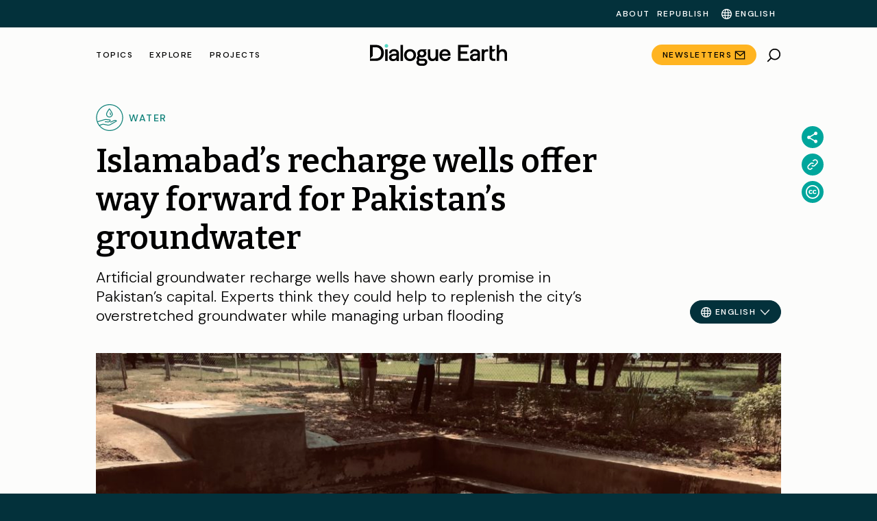

--- FILE ---
content_type: text/html; charset=UTF-8
request_url: https://dialogue.earth/en/water/islamabads-recharge-wells-offer-way-forward-for-pakistans-groundwater/
body_size: 103237
content:
<!doctype html>
<html lang="en">
<head>
    <meta charset="UTF-8">
    <meta name="viewport" content="width=device-width, initial-scale=1">
    <link rel="profile" href="https://gmpg.org/xfn/11">
    <link rel="preconnect" href="https://fonts.googleapis.com">
    <link rel="preconnect" href="https://fonts.gstatic.com" crossorigin>

    <script type="4cb5c567cf329dde98bf174b-text/javascript">
        var getLangCode = 'en';
    </script>
    <meta name='robots' content='index, follow, max-image-preview:large, max-snippet:-1, max-video-preview:-1' />
	<style>img:is([sizes="auto" i], [sizes^="auto," i]) { contain-intrinsic-size: 3000px 1500px }</style>
	
	<!-- This site is optimized with the Yoast SEO Premium plugin v26.0 (Yoast SEO v26.0) - https://yoast.com/wordpress/plugins/seo/ -->
	<title>Islamabad’s recharge wells offer way forward for Pakistan’s groundwater</title>
	<meta name="description" content="Experts think artificial recharge wells could help to replenish the city’s overstretched groundwater while managing urban flooding" />
	<link rel="canonical" href="https://dialogue.earth/en/water/islamabads-recharge-wells-offer-way-forward-for-pakistans-groundwater/" />
	<meta property="og:locale" content="en_US" />
	<meta property="og:type" content="article" />
	<meta property="og:title" content="Islamabad’s recharge wells offer way forward for Pakistan’s groundwater" />
	<meta property="og:description" content="Artificial groundwater recharge wells have shown early promise in Pakistan’s capital. Experts think they could help to replenish the city’s overstretched groundwater while managing urban flooding" />
	<meta property="og:url" content="https://dialogue.earth/en/water/islamabads-recharge-wells-offer-way-forward-for-pakistans-groundwater/" />
	<meta property="og:site_name" content="Dialogue Earth" />
	<meta property="article:published_time" content="2022-11-17T07:00:00+00:00" />
	<meta property="article:modified_time" content="2022-11-25T02:27:44+00:00" />
	<meta property="og:image" content="https://dialogue.earth/content/uploads/2022/11/Recharge_well_at_Kachnar_Park_in_Islamabad-1.jpeg" />
	<meta property="og:image:width" content="1200" />
	<meta property="og:image:height" content="900" />
	<meta property="og:image:type" content="image/jpeg" />
	<meta name="author" content="Joe Coroneo" />
	<meta name="twitter:card" content="summary_large_image" />
	<script type="application/ld+json" class="yoast-schema-graph">{"@context":"https://schema.org","@graph":[{"@type":"NewsArticle","@id":"https://dialogue.earth/en/water/islamabads-recharge-wells-offer-way-forward-for-pakistans-groundwater/#article","isPartOf":{"@id":"https://dialogue.earth/en/water/islamabads-recharge-wells-offer-way-forward-for-pakistans-groundwater/"},"author":{"name":"Joe Coroneo","@id":"https://dialogue.earth/en/#/schema/person/41b5fa6bbd3a5a4f009440478f4f316f"},"headline":"Islamabad’s recharge wells offer way forward for Pakistan’s groundwater","datePublished":"2022-11-17T07:00:00+00:00","dateModified":"2022-11-25T02:27:44+00:00","mainEntityOfPage":{"@id":"https://dialogue.earth/en/water/islamabads-recharge-wells-offer-way-forward-for-pakistans-groundwater/","@type":"WebPage"},"wordCount":1205,"commentCount":1,"publisher":{"@id":"https://dialogue.earth/en/#organization"},"image":{"@id":"https://dialogue.earth/en/water/islamabads-recharge-wells-offer-way-forward-for-pakistans-groundwater/#primaryimage"},"thumbnailUrl":"https://dialogue.earth/content/uploads/2022/11/Recharge_well_at_Kachnar_Park_in_Islamabad-1.jpeg","keywords":["Groundwater","Technology","Water quality","Water scarcity"],"articleSection":["Water"],"inLanguage":"en","potentialAction":[{"@type":"CommentAction","name":"Comment","target":["https://dialogue.earth/en/water/islamabads-recharge-wells-offer-way-forward-for-pakistans-groundwater/#respond"]}],"description":"Artificial groundwater recharge wells have shown early promise in Pakistan’s capital. Experts think they could help to replenish the city’s overstretched groundwater while managing urban flooding","articleBody":"\nIn Pakistan, more than 70% of domestic water needs are met by groundwater, a freshwater source literally under our feet. But groundwater resources are often poorly mapped and managed, and are being depleted at alarming and unsustainable rates.&nbsp;&nbsp;\n\n\n\nThis year, as Pakistan has struggled with the ongoing impacts of catastrophic flooding, its capital Islamabad saw a substantial replenishment of its groundwater resources, thanks to artificial recharge wells.\n\n\n\nBetween September 2021 and June 2022, 50 artificial groundwater recharge wells were dug in Islamabad. The first functioning well was inaugurated on 24 June in the city’s Kachnar Park, having been developed by the Pakistan Council of Research in Water Resources (PCRWR) in collaboration with the International Water Management Institute (IWMI) and WaterAid. The other wells have been developed by the Capital Development Authority (CDA), which provides municipal services including water supply for Islamabad’s residents.\n\n\n\nAccording to a survey conducted by the PCRWR, 1.9 million gallons of water were recharged into the city’s aquifer when 589 mm of rain fell between May and September this year.\n\n\n\n“Work on setting up an additional 50 new recharge wells is underway, with full force,” says Sardar Khan Zimri, deputy director-general of water supply at the CDA. By the end of 2022, Islamabad should have 100 groundwater recharge wells in different locations, he told The Third Pole.&nbsp;\n\n\n\nGiven that there are multiple aquifers under Islamabad, experts estimate that thousands of wells will be needed to make a real difference to the area’s groundwater supplies. But initial signs of success in replenishing groundwater in an urban area could have major implications for Pakistan.\n\n\n\nHow does an artificial groundwater recharge well work?\nRecharge wells collect rainwater in a pond dug next to the well, filled with layers of gravel and sand. Water from the surrounding area collects in the pond, and filters through these layers, to be directed into the well itself, which sits above the water table.\n\n\n\nIslamabad’s new groundwater recharge wells are equipped with instruments that measure water levels, water quality and the amount of rain that enters the aquifer, and send real-time data to IWMI and PCRWR scientists for analysis.&nbsp;&nbsp;\n\n\n\nPurposefully storing water underground – a concept known as ‘managed aquifer recharge’ (MAR) – has been around for over a century, but it has gained renewed importance in recent years, as growing water demand and the climate crisis put increasing pressure on aquifers.\n\n\n\nDesign of Islamabad’s recharge wells. Graphic: The Third Pole\n\n\n\n\nIslamabad’s groundwater problem\n\n\n\nAccording to the 2017 census, Islamabad’s population is now over 2 million, nearly two and a half times what it was in 1998. This has put a severe strain on the area’s water resources.\n\n\n\nThe primary sources of water for the city are surface and groundwater. According to Zimri at the CDA, the authority currently supplies about “70 mgd [million gallons per day], while the ideal requirement is 110 mgd”, or around 35 gallons (132.5 litres) per person per day. The World Health Organization suggests that 20 litres per day are needed to take care of basic hygiene and food needs, excluding bathing and laundry.\n\n\n\nCurrently the CDA supplies water on rotation. A big home, office, or shop receives 4.5 hours of water every other day. If the CDA had 110 mgd of water supply, it could provide a constant water supply, says Zimri. This had been the case prior to 2000, after which Islamabad’s water demand started outstripping supply, leading to shortages.\n\n\n\nRecommended\n\n\n\nIncreased groundwater withdrawal has resulted in a drop in groundwater levels, says Arif Jabbar Khan, country director at WaterAid Pakistan. He says the average annual rainfall in Islamabad is about 1.3 metres, whereas groundwater depletion stands at around about 1 metre per year. Increased cement cover and the destruction of wetlands have reduced the ability of rainfall to seep into the ground and recharge groundwater.\n\n\n\n“Migration into Islamabad, horizontal expansion and mushrooming of legal and illegal housing societies have taken a toll on sanitation and hygiene,” says Khan.\n\n\n\nWater quality has also been affected. Huma Khawar, a long-time Islamabad resident, remembers drinking water straight from the kitchen tap well into the 1980s. “By the 1990s we started boiling water and by 2000, we started filtering our water,” she says. Today, she only lets her grandchildren drink bottled water.\n\n\n\nThe rapid expansion of the city has created other water-related problems. In the last few years, some parts of Islamabad have seen increased flooding. With more paved and built-up areas, run-off from heavy rain enters stormwater drains, and when they overflow, low-lying area in the Islamabad-Rawalpindi area are flooded.\n\n\n\nAs they help to capture and store rainfall, recharge wells could therefore offer a solution to multiple problems.\n\n\n\nEarly success of recharge wells in Islamabad\n\n\n\n“Not only have these [recharge wells] proved to slow down the groundwater depletion rate … the 1.9 million gallons that went back into the earth would otherwise have gone into Nullah Lai, a rainwater-fed natural stream. [This helped] in averting its annual flooding,” says Naveed Iqbal, director of hydrology at the PCRWR.\n\n\n\nZimri agrees that Islamabad’s recharge wells helped to reduce flooding this year. “This area [around Kachnar Park] remained dry and water did not get into the residences around these roads, like it did in previous years,” he says.\n\n\n\nI am absolutely certain this technology can be applied in a city like KarachiMuhammad Ashraf, PCRWR\n\n\n\nAccording to the Pakistan Meteorological Department, nationwide rainfall in July 2022 was 180% above average, making for the wettest July since 1961. With predictions of even heavier rains in future due to weather aberrations driven by climate change, digging wells looks to be good preparation for an uncertain future.\n\n\n\nBut to make a real difference in offsetting groundwater extraction, Iqbal says the wells need to be scaled up to “maybe 5,000 or even more in Islamabad alone”.\n\n\n\nAn example for other cities?\n\n\n\nMuhammad Ashraf, chairman of the PCRWR, is convinced that with “modification”, Islamabad’s experiences with recharging groundwater can be applied elsewhere. “I am absolutely certain this technology can be applied in a city like Karachi, [which is] prone to urban flooding even at the slightest rainfall,” he says.\n\n\n\nMohsin Hafeez, country representative for Pakistan at IWMI, says the ideal location for recharge wells depends on “rainfall patterns, aquifer types, hydrogeological conditions and landcover types”, emphasising the need to carry out hydrogeological studies to identify appropriate locations.\n\n\n\nRecommended\n\n\n\nSoil and rock composition of the aquifer are important factors influencing choice of location for recharge wells, says Basharat Saeed, a water resources specialist at the World Bank. “Parts of the aquifers with thick alluvial layers are better at naturally transmitting and storing water than those with thick strata of limestone,” he says. Since Islamabad has both, the location of recharge wells should be informed by an “understanding of the underlying hydrogeology and its variation across the city”.\n\n\n\n“This makes the collaboration of CDA with renowned national experts on groundwater a welcome initiative,” says Saeed, lauding IWMI and PCRWR’s efforts.\n\n\n\nDescribing recharge wells as one of the easiest and most cost-effective ways to replenish Pakistan’s underground aquifers, especially when the country is in the throes of climate-induced catastrophes, Ashraf is convinced of their value. “These [wells] are needed for every city, every town, every village,” he says.\n","license":"https://dialogue.earth/en/republishing/","acquireLicensePage":"https://dialogue.earth/en/republishing/","usageInfo":"https://dialogue.earth/en/republishing/"},{"@type":"WebPage","@id":"https://dialogue.earth/en/water/islamabads-recharge-wells-offer-way-forward-for-pakistans-groundwater/","url":"https://dialogue.earth/en/water/islamabads-recharge-wells-offer-way-forward-for-pakistans-groundwater/","name":"Islamabad’s recharge wells offer way forward for Pakistan’s groundwater","isPartOf":{"@id":"https://dialogue.earth/en/#website"},"primaryImageOfPage":{"@id":"https://dialogue.earth/en/water/islamabads-recharge-wells-offer-way-forward-for-pakistans-groundwater/#primaryimage"},"image":{"@id":"https://dialogue.earth/en/water/islamabads-recharge-wells-offer-way-forward-for-pakistans-groundwater/#primaryimage"},"thumbnailUrl":"https://dialogue.earth/content/uploads/2022/11/Recharge_well_at_Kachnar_Park_in_Islamabad-1.jpeg","datePublished":"2022-11-17T07:00:00+00:00","dateModified":"2022-11-25T02:27:44+00:00","description":"Experts think artificial recharge wells could help to replenish the city’s overstretched groundwater while managing urban flooding","breadcrumb":{"@id":"https://dialogue.earth/en/water/islamabads-recharge-wells-offer-way-forward-for-pakistans-groundwater/#breadcrumb"},"inLanguage":"en","potentialAction":[{"@type":"ReadAction","target":["https://dialogue.earth/en/water/islamabads-recharge-wells-offer-way-forward-for-pakistans-groundwater/"]}]},{"@type":"ImageObject","inLanguage":"en","@id":"https://dialogue.earth/en/water/islamabads-recharge-wells-offer-way-forward-for-pakistans-groundwater/#primaryimage","url":"https://dialogue.earth/content/uploads/2022/11/Recharge_well_at_Kachnar_Park_in_Islamabad-1.jpeg","contentUrl":"https://dialogue.earth/content/uploads/2022/11/Recharge_well_at_Kachnar_Park_in_Islamabad-1.jpeg","width":1200,"height":900,"caption":"A recharge well in Kachnar Park, Islamabad, was the first of 50 new artificial groundwater recharge wells in the city to become functional, in June 2022"},{"@type":"BreadcrumbList","@id":"https://dialogue.earth/en/water/islamabads-recharge-wells-offer-way-forward-for-pakistans-groundwater/#breadcrumb","itemListElement":[{"@type":"ListItem","position":1,"name":"Home","item":"https://dialogue.earth/en/"},{"@type":"ListItem","position":2,"name":"Islamabad’s recharge wells offer way forward for Pakistan’s groundwater"}]},{"@type":"WebSite","@id":"https://dialogue.earth/en/#website","url":"https://dialogue.earth/en/","name":"Dialogue Earth","description":"Global climate and environment news","publisher":{"@id":"https://dialogue.earth/en/#organization"},"potentialAction":[{"@type":"SearchAction","target":{"@type":"EntryPoint","urlTemplate":"https://dialogue.earth/en/?s={search_term_string}"},"query-input":{"@type":"PropertyValueSpecification","valueRequired":true,"valueName":"search_term_string"}}],"inLanguage":"en"},{"@type":"Organization","@id":"https://dialogue.earth/en/#organization","name":"对话地球","url":"https://dialogue.earth/en/","logo":{"@type":"ImageObject","inLanguage":"en","@id":"https://dialogue.earth/en/#/schema/logo/image/","url":"https://dialogue.earth/content/uploads/2024/04/Dialogue-Earth-Symbol-Logo_Black-Text.png","contentUrl":"https://dialogue.earth/content/uploads/2024/04/Dialogue-Earth-Symbol-Logo_Black-Text.png","width":256,"height":256,"caption":"对话地球"},"image":{"@id":"https://dialogue.earth/en/#/schema/logo/image/"},"sameAs":["https://twitter.com/DialogueEarth_","","https://www.facebook.com/DialogueEarth.English","https://www.instagram.com/dialogue.earth/","https://www.linkedin.com/company/dialogueearth/"],"publishingPrinciples":"https://dialogue.earth/en/about/"},{"@type":"Person","@id":"https://dialogue.earth/en/#/schema/person/41b5fa6bbd3a5a4f009440478f4f316f","name":"Joe Coroneo","description":"Joe Coroneo-Seaman is the Production Assistant at The Third Pole. He has lived and worked in Greater China for 2 years, and has an MA (Hons) in Chinese and French from the University of Edinburgh.","url":"https://dialogue.earth/en/author/joecoroneo/","sameAs":["https://dialogue.earth/en/author/zofeen-t-ebrahim/"]}]}</script>
	<!-- / Yoast SEO Premium plugin. -->


<link rel='dns-prefetch' href='//static.addtoany.com' />
<link rel='dns-prefetch' href='//cdnjs.cloudflare.com' />
<link rel='dns-prefetch' href='//cdn.jsdelivr.net' />
<link rel='dns-prefetch' href='//cdn.plyr.io' />
<link rel='dns-prefetch' href='//fonts.googleapis.com' />
<link rel="alternate" type="application/rss+xml" title="Dialogue Earth &raquo; Feed" href="https://dialogue.earth/en/feed/" />
<link rel="alternate" type="application/rss+xml" title="Dialogue Earth &raquo; Comments Feed" href="https://dialogue.earth/en/comments/feed/" />
<link rel="alternate" type="application/rss+xml" title="Dialogue Earth &raquo; Islamabad’s recharge wells offer way forward for Pakistan’s groundwater Comments Feed" href="https://dialogue.earth/en/water/islamabads-recharge-wells-offer-way-forward-for-pakistans-groundwater/feed/" />
<script type="4cb5c567cf329dde98bf174b-text/javascript">
/* <![CDATA[ */
window._wpemojiSettings = {"baseUrl":"https:\/\/s.w.org\/images\/core\/emoji\/16.0.1\/72x72\/","ext":".png","svgUrl":"https:\/\/s.w.org\/images\/core\/emoji\/16.0.1\/svg\/","svgExt":".svg","source":{"concatemoji":"https:\/\/dialogue.earth\/cms\/wp-includes\/js\/wp-emoji-release.min.js?ver=6.8.3"}};
/*! This file is auto-generated */
!function(s,n){var o,i,e;function c(e){try{var t={supportTests:e,timestamp:(new Date).valueOf()};sessionStorage.setItem(o,JSON.stringify(t))}catch(e){}}function p(e,t,n){e.clearRect(0,0,e.canvas.width,e.canvas.height),e.fillText(t,0,0);var t=new Uint32Array(e.getImageData(0,0,e.canvas.width,e.canvas.height).data),a=(e.clearRect(0,0,e.canvas.width,e.canvas.height),e.fillText(n,0,0),new Uint32Array(e.getImageData(0,0,e.canvas.width,e.canvas.height).data));return t.every(function(e,t){return e===a[t]})}function u(e,t){e.clearRect(0,0,e.canvas.width,e.canvas.height),e.fillText(t,0,0);for(var n=e.getImageData(16,16,1,1),a=0;a<n.data.length;a++)if(0!==n.data[a])return!1;return!0}function f(e,t,n,a){switch(t){case"flag":return n(e,"\ud83c\udff3\ufe0f\u200d\u26a7\ufe0f","\ud83c\udff3\ufe0f\u200b\u26a7\ufe0f")?!1:!n(e,"\ud83c\udde8\ud83c\uddf6","\ud83c\udde8\u200b\ud83c\uddf6")&&!n(e,"\ud83c\udff4\udb40\udc67\udb40\udc62\udb40\udc65\udb40\udc6e\udb40\udc67\udb40\udc7f","\ud83c\udff4\u200b\udb40\udc67\u200b\udb40\udc62\u200b\udb40\udc65\u200b\udb40\udc6e\u200b\udb40\udc67\u200b\udb40\udc7f");case"emoji":return!a(e,"\ud83e\udedf")}return!1}function g(e,t,n,a){var r="undefined"!=typeof WorkerGlobalScope&&self instanceof WorkerGlobalScope?new OffscreenCanvas(300,150):s.createElement("canvas"),o=r.getContext("2d",{willReadFrequently:!0}),i=(o.textBaseline="top",o.font="600 32px Arial",{});return e.forEach(function(e){i[e]=t(o,e,n,a)}),i}function t(e){var t=s.createElement("script");t.src=e,t.defer=!0,s.head.appendChild(t)}"undefined"!=typeof Promise&&(o="wpEmojiSettingsSupports",i=["flag","emoji"],n.supports={everything:!0,everythingExceptFlag:!0},e=new Promise(function(e){s.addEventListener("DOMContentLoaded",e,{once:!0})}),new Promise(function(t){var n=function(){try{var e=JSON.parse(sessionStorage.getItem(o));if("object"==typeof e&&"number"==typeof e.timestamp&&(new Date).valueOf()<e.timestamp+604800&&"object"==typeof e.supportTests)return e.supportTests}catch(e){}return null}();if(!n){if("undefined"!=typeof Worker&&"undefined"!=typeof OffscreenCanvas&&"undefined"!=typeof URL&&URL.createObjectURL&&"undefined"!=typeof Blob)try{var e="postMessage("+g.toString()+"("+[JSON.stringify(i),f.toString(),p.toString(),u.toString()].join(",")+"));",a=new Blob([e],{type:"text/javascript"}),r=new Worker(URL.createObjectURL(a),{name:"wpTestEmojiSupports"});return void(r.onmessage=function(e){c(n=e.data),r.terminate(),t(n)})}catch(e){}c(n=g(i,f,p,u))}t(n)}).then(function(e){for(var t in e)n.supports[t]=e[t],n.supports.everything=n.supports.everything&&n.supports[t],"flag"!==t&&(n.supports.everythingExceptFlag=n.supports.everythingExceptFlag&&n.supports[t]);n.supports.everythingExceptFlag=n.supports.everythingExceptFlag&&!n.supports.flag,n.DOMReady=!1,n.readyCallback=function(){n.DOMReady=!0}}).then(function(){return e}).then(function(){var e;n.supports.everything||(n.readyCallback(),(e=n.source||{}).concatemoji?t(e.concatemoji):e.wpemoji&&e.twemoji&&(t(e.twemoji),t(e.wpemoji)))}))}((window,document),window._wpemojiSettings);
/* ]]> */
</script>
<link rel='stylesheet' id='grassblade-css' href='https://dialogue.earth/content/plugins/grassblade/css/styles.css?ver=6.1.9' type='text/css' media='all' />
<link rel='stylesheet' id='grassblade-frontend-css' href='https://dialogue.earth/content/plugins/grassblade/css/frontend-styles.css?ver=6.1.9' type='text/css' media='all' />
<!--<link rel='stylesheet' id='wpml-legacy-post-translations-0-css' href='https://dialogue.earth/content/plugins/sitepress-multilingual-cms/templates/language-switchers/legacy-post-translations/style.min.css?ver=1' type='text/css' media='all' />
--><style id='wp-emoji-styles-inline-css' type='text/css'>

	img.wp-smiley, img.emoji {
		display: inline !important;
		border: none !important;
		box-shadow: none !important;
		height: 1em !important;
		width: 1em !important;
		margin: 0 0.07em !important;
		vertical-align: -0.1em !important;
		background: none !important;
		padding: 0 !important;
	}
</style>
<!--<link rel='stylesheet' id='wp-block-library-css' href='https://dialogue.earth/cms/wp-includes/css/dist/block-library/style.min.css?ver=6.8.3' type='text/css' media='all' />
--><style id='classic-theme-styles-inline-css' type='text/css'>
/*! This file is auto-generated */
.wp-block-button__link{color:#fff;background-color:#32373c;border-radius:9999px;box-shadow:none;text-decoration:none;padding:calc(.667em + 2px) calc(1.333em + 2px);font-size:1.125em}.wp-block-file__button{background:#32373c;color:#fff;text-decoration:none}
</style>
<!--<link rel='stylesheet' id='wp-components-css' href='https://dialogue.earth/cms/wp-includes/css/dist/components/style.min.css?ver=6.8.3' type='text/css' media='all' />
--><link rel='stylesheet' id='wp-preferences-css' href='https://dialogue.earth/cms/wp-includes/css/dist/preferences/style.min.css?ver=6.8.3' type='text/css' media='all' />
<!--<link rel='stylesheet' id='wp-block-editor-css' href='https://dialogue.earth/cms/wp-includes/css/dist/block-editor/style.min.css?ver=6.8.3' type='text/css' media='all' />
--><link rel='stylesheet' id='wp-reusable-blocks-css' href='https://dialogue.earth/cms/wp-includes/css/dist/reusable-blocks/style.min.css?ver=6.8.3' type='text/css' media='all' />
<link rel='stylesheet' id='wp-patterns-css' href='https://dialogue.earth/cms/wp-includes/css/dist/patterns/style.min.css?ver=6.8.3' type='text/css' media='all' />
<!--<link rel='stylesheet' id='wp-editor-css' href='https://dialogue.earth/cms/wp-includes/css/dist/editor/style.min.css?ver=6.8.3' type='text/css' media='all' />
--><link rel='stylesheet' id='cd-gutenberg-style-css-css' href='https://dialogue.earth/content/mu-plugins/china-dialogue-gutenberg-blocks/dist/blocks.style.build.css' type='text/css' media='all' />
<link rel='stylesheet' id='dialogue-earth-recommended-articles-style-css' href='https://dialogue.earth/content/mu-plugins/dialogue-earth-acf-gutenberg/blocks/recommended-articles/styles.css?ver=6.8.3' type='text/css' media='all' />
<style id='safe-svg-svg-icon-style-inline-css' type='text/css'>
.safe-svg-cover{text-align:center}.safe-svg-cover .safe-svg-inside{display:inline-block;max-width:100%}.safe-svg-cover svg{fill:currentColor;height:100%;max-height:100%;max-width:100%;width:100%}

</style>
<style id='global-styles-inline-css' type='text/css'>
:root{--wp--preset--aspect-ratio--square: 1;--wp--preset--aspect-ratio--4-3: 4/3;--wp--preset--aspect-ratio--3-4: 3/4;--wp--preset--aspect-ratio--3-2: 3/2;--wp--preset--aspect-ratio--2-3: 2/3;--wp--preset--aspect-ratio--16-9: 16/9;--wp--preset--aspect-ratio--9-16: 9/16;--wp--preset--color--black: #000000;--wp--preset--color--cyan-bluish-gray: #abb8c3;--wp--preset--color--white: #ffffff;--wp--preset--color--pale-pink: #f78da7;--wp--preset--color--vivid-red: #cf2e2e;--wp--preset--color--luminous-vivid-orange: #ff6900;--wp--preset--color--luminous-vivid-amber: #fcb900;--wp--preset--color--light-green-cyan: #7bdcb5;--wp--preset--color--vivid-green-cyan: #00d084;--wp--preset--color--pale-cyan-blue: #8ed1fc;--wp--preset--color--vivid-cyan-blue: #0693e3;--wp--preset--color--vivid-purple: #9b51e0;--wp--preset--gradient--vivid-cyan-blue-to-vivid-purple: linear-gradient(135deg,rgba(6,147,227,1) 0%,rgb(155,81,224) 100%);--wp--preset--gradient--light-green-cyan-to-vivid-green-cyan: linear-gradient(135deg,rgb(122,220,180) 0%,rgb(0,208,130) 100%);--wp--preset--gradient--luminous-vivid-amber-to-luminous-vivid-orange: linear-gradient(135deg,rgba(252,185,0,1) 0%,rgba(255,105,0,1) 100%);--wp--preset--gradient--luminous-vivid-orange-to-vivid-red: linear-gradient(135deg,rgba(255,105,0,1) 0%,rgb(207,46,46) 100%);--wp--preset--gradient--very-light-gray-to-cyan-bluish-gray: linear-gradient(135deg,rgb(238,238,238) 0%,rgb(169,184,195) 100%);--wp--preset--gradient--cool-to-warm-spectrum: linear-gradient(135deg,rgb(74,234,220) 0%,rgb(151,120,209) 20%,rgb(207,42,186) 40%,rgb(238,44,130) 60%,rgb(251,105,98) 80%,rgb(254,248,76) 100%);--wp--preset--gradient--blush-light-purple: linear-gradient(135deg,rgb(255,206,236) 0%,rgb(152,150,240) 100%);--wp--preset--gradient--blush-bordeaux: linear-gradient(135deg,rgb(254,205,165) 0%,rgb(254,45,45) 50%,rgb(107,0,62) 100%);--wp--preset--gradient--luminous-dusk: linear-gradient(135deg,rgb(255,203,112) 0%,rgb(199,81,192) 50%,rgb(65,88,208) 100%);--wp--preset--gradient--pale-ocean: linear-gradient(135deg,rgb(255,245,203) 0%,rgb(182,227,212) 50%,rgb(51,167,181) 100%);--wp--preset--gradient--electric-grass: linear-gradient(135deg,rgb(202,248,128) 0%,rgb(113,206,126) 100%);--wp--preset--gradient--midnight: linear-gradient(135deg,rgb(2,3,129) 0%,rgb(40,116,252) 100%);--wp--preset--font-size--small: 13px;--wp--preset--font-size--medium: 20px;--wp--preset--font-size--large: 36px;--wp--preset--font-size--x-large: 42px;--wp--preset--spacing--20: 0.44rem;--wp--preset--spacing--30: 0.67rem;--wp--preset--spacing--40: 1rem;--wp--preset--spacing--50: 1.5rem;--wp--preset--spacing--60: 2.25rem;--wp--preset--spacing--70: 3.38rem;--wp--preset--spacing--80: 5.06rem;--wp--preset--shadow--natural: 6px 6px 9px rgba(0, 0, 0, 0.2);--wp--preset--shadow--deep: 12px 12px 50px rgba(0, 0, 0, 0.4);--wp--preset--shadow--sharp: 6px 6px 0px rgba(0, 0, 0, 0.2);--wp--preset--shadow--outlined: 6px 6px 0px -3px rgba(255, 255, 255, 1), 6px 6px rgba(0, 0, 0, 1);--wp--preset--shadow--crisp: 6px 6px 0px rgba(0, 0, 0, 1);}:where(.is-layout-flex){gap: 0.5em;}:where(.is-layout-grid){gap: 0.5em;}body .is-layout-flex{display: flex;}.is-layout-flex{flex-wrap: wrap;align-items: center;}.is-layout-flex > :is(*, div){margin: 0;}body .is-layout-grid{display: grid;}.is-layout-grid > :is(*, div){margin: 0;}:where(.wp-block-columns.is-layout-flex){gap: 2em;}:where(.wp-block-columns.is-layout-grid){gap: 2em;}:where(.wp-block-post-template.is-layout-flex){gap: 1.25em;}:where(.wp-block-post-template.is-layout-grid){gap: 1.25em;}.has-black-color{color: var(--wp--preset--color--black) !important;}.has-cyan-bluish-gray-color{color: var(--wp--preset--color--cyan-bluish-gray) !important;}.has-white-color{color: var(--wp--preset--color--white) !important;}.has-pale-pink-color{color: var(--wp--preset--color--pale-pink) !important;}.has-vivid-red-color{color: var(--wp--preset--color--vivid-red) !important;}.has-luminous-vivid-orange-color{color: var(--wp--preset--color--luminous-vivid-orange) !important;}.has-luminous-vivid-amber-color{color: var(--wp--preset--color--luminous-vivid-amber) !important;}.has-light-green-cyan-color{color: var(--wp--preset--color--light-green-cyan) !important;}.has-vivid-green-cyan-color{color: var(--wp--preset--color--vivid-green-cyan) !important;}.has-pale-cyan-blue-color{color: var(--wp--preset--color--pale-cyan-blue) !important;}.has-vivid-cyan-blue-color{color: var(--wp--preset--color--vivid-cyan-blue) !important;}.has-vivid-purple-color{color: var(--wp--preset--color--vivid-purple) !important;}.has-black-background-color{background-color: var(--wp--preset--color--black) !important;}.has-cyan-bluish-gray-background-color{background-color: var(--wp--preset--color--cyan-bluish-gray) !important;}.has-white-background-color{background-color: var(--wp--preset--color--white) !important;}.has-pale-pink-background-color{background-color: var(--wp--preset--color--pale-pink) !important;}.has-vivid-red-background-color{background-color: var(--wp--preset--color--vivid-red) !important;}.has-luminous-vivid-orange-background-color{background-color: var(--wp--preset--color--luminous-vivid-orange) !important;}.has-luminous-vivid-amber-background-color{background-color: var(--wp--preset--color--luminous-vivid-amber) !important;}.has-light-green-cyan-background-color{background-color: var(--wp--preset--color--light-green-cyan) !important;}.has-vivid-green-cyan-background-color{background-color: var(--wp--preset--color--vivid-green-cyan) !important;}.has-pale-cyan-blue-background-color{background-color: var(--wp--preset--color--pale-cyan-blue) !important;}.has-vivid-cyan-blue-background-color{background-color: var(--wp--preset--color--vivid-cyan-blue) !important;}.has-vivid-purple-background-color{background-color: var(--wp--preset--color--vivid-purple) !important;}.has-black-border-color{border-color: var(--wp--preset--color--black) !important;}.has-cyan-bluish-gray-border-color{border-color: var(--wp--preset--color--cyan-bluish-gray) !important;}.has-white-border-color{border-color: var(--wp--preset--color--white) !important;}.has-pale-pink-border-color{border-color: var(--wp--preset--color--pale-pink) !important;}.has-vivid-red-border-color{border-color: var(--wp--preset--color--vivid-red) !important;}.has-luminous-vivid-orange-border-color{border-color: var(--wp--preset--color--luminous-vivid-orange) !important;}.has-luminous-vivid-amber-border-color{border-color: var(--wp--preset--color--luminous-vivid-amber) !important;}.has-light-green-cyan-border-color{border-color: var(--wp--preset--color--light-green-cyan) !important;}.has-vivid-green-cyan-border-color{border-color: var(--wp--preset--color--vivid-green-cyan) !important;}.has-pale-cyan-blue-border-color{border-color: var(--wp--preset--color--pale-cyan-blue) !important;}.has-vivid-cyan-blue-border-color{border-color: var(--wp--preset--color--vivid-cyan-blue) !important;}.has-vivid-purple-border-color{border-color: var(--wp--preset--color--vivid-purple) !important;}.has-vivid-cyan-blue-to-vivid-purple-gradient-background{background: var(--wp--preset--gradient--vivid-cyan-blue-to-vivid-purple) !important;}.has-light-green-cyan-to-vivid-green-cyan-gradient-background{background: var(--wp--preset--gradient--light-green-cyan-to-vivid-green-cyan) !important;}.has-luminous-vivid-amber-to-luminous-vivid-orange-gradient-background{background: var(--wp--preset--gradient--luminous-vivid-amber-to-luminous-vivid-orange) !important;}.has-luminous-vivid-orange-to-vivid-red-gradient-background{background: var(--wp--preset--gradient--luminous-vivid-orange-to-vivid-red) !important;}.has-very-light-gray-to-cyan-bluish-gray-gradient-background{background: var(--wp--preset--gradient--very-light-gray-to-cyan-bluish-gray) !important;}.has-cool-to-warm-spectrum-gradient-background{background: var(--wp--preset--gradient--cool-to-warm-spectrum) !important;}.has-blush-light-purple-gradient-background{background: var(--wp--preset--gradient--blush-light-purple) !important;}.has-blush-bordeaux-gradient-background{background: var(--wp--preset--gradient--blush-bordeaux) !important;}.has-luminous-dusk-gradient-background{background: var(--wp--preset--gradient--luminous-dusk) !important;}.has-pale-ocean-gradient-background{background: var(--wp--preset--gradient--pale-ocean) !important;}.has-electric-grass-gradient-background{background: var(--wp--preset--gradient--electric-grass) !important;}.has-midnight-gradient-background{background: var(--wp--preset--gradient--midnight) !important;}.has-small-font-size{font-size: var(--wp--preset--font-size--small) !important;}.has-medium-font-size{font-size: var(--wp--preset--font-size--medium) !important;}.has-large-font-size{font-size: var(--wp--preset--font-size--large) !important;}.has-x-large-font-size{font-size: var(--wp--preset--font-size--x-large) !important;}
:where(.wp-block-post-template.is-layout-flex){gap: 1.25em;}:where(.wp-block-post-template.is-layout-grid){gap: 1.25em;}
:where(.wp-block-columns.is-layout-flex){gap: 2em;}:where(.wp-block-columns.is-layout-grid){gap: 2em;}
:root :where(.wp-block-pullquote){font-size: 1.5em;line-height: 1.6;}
</style>
<link rel='stylesheet' id='dialogue-earth-acf-gutenberg-css' href='https://dialogue.earth/content/mu-plugins/dialogue-earth-acf-gutenberg/public/css/dialogue-earth-acf-gutenberg-public.css?ver=1.0.0' type='text/css' media='all' />
<link rel='stylesheet' id='cluevo-templates-style-css' href='https://dialogue.earth/content/plugins/cluevo-lms/styles/templates.css?ver=1.13.3' type='text/css' media='all' />
<link rel='stylesheet' id='fontawesome5-css' href='https://dialogue.earth/content/plugins/cluevo-lms/styles/fontawesome5_all.css' type='text/css' media='all' />
<link rel='stylesheet' id='dashicons-css' href='https://dialogue.earth/cms/wp-includes/css/dashicons.min.css?ver=6.8.3' type='text/css' media='all' />
<!--<link rel='stylesheet' id='wpml-legacy-horizontal-list-0-css' href='https://dialogue.earth/content/plugins/sitepress-multilingual-cms/templates/language-switchers/legacy-list-horizontal/style.min.css?ver=1' type='text/css' media='all' />
--><!--<link rel='stylesheet' id='wpml-menu-item-0-css' href='https://dialogue.earth/content/plugins/sitepress-multilingual-cms/templates/language-switchers/menu-item/style.min.css?ver=1' type='text/css' media='all' />
--><link rel='stylesheet' id='dc-legacy-css-css' defer href='https://dialogue.earth/content/themes/dialogue-earth-theme/dist/css/dc-legacy.min.css?ver=2.0.22' type='text/css' media='all' />
<link rel='stylesheet' id='theme_styles-css' href='https://dialogue.earth/content/themes/dialogue-earth-theme/dist/css/theme.css?ver=2.0.22' type='text/css' media='all' />
<style id="google_fonts-css" media="all">/* cyrillic-ext */
@font-face {
  font-family: 'Bitter';
  font-style: normal;
  font-weight: 100 900;
  font-display: swap;
  src: url(/fonts.gstatic.com/s/bitter/v40/rax8HiqOu8IVPmn7coxpLjpSm3LZ.woff2) format('woff2');
  unicode-range: U+0460-052F, U+1C80-1C8A, U+20B4, U+2DE0-2DFF, U+A640-A69F, U+FE2E-FE2F;
}
/* cyrillic */
@font-face {
  font-family: 'Bitter';
  font-style: normal;
  font-weight: 100 900;
  font-display: swap;
  src: url(/fonts.gstatic.com/s/bitter/v40/rax8HiqOu8IVPmn7e4xpLjpSm3LZ.woff2) format('woff2');
  unicode-range: U+0301, U+0400-045F, U+0490-0491, U+04B0-04B1, U+2116;
}
/* vietnamese */
@font-face {
  font-family: 'Bitter';
  font-style: normal;
  font-weight: 100 900;
  font-display: swap;
  src: url(/fonts.gstatic.com/s/bitter/v40/rax8HiqOu8IVPmn7cIxpLjpSm3LZ.woff2) format('woff2');
  unicode-range: U+0102-0103, U+0110-0111, U+0128-0129, U+0168-0169, U+01A0-01A1, U+01AF-01B0, U+0300-0301, U+0303-0304, U+0308-0309, U+0323, U+0329, U+1EA0-1EF9, U+20AB;
}
/* latin-ext */
@font-face {
  font-family: 'Bitter';
  font-style: normal;
  font-weight: 100 900;
  font-display: swap;
  src: url(/fonts.gstatic.com/s/bitter/v40/rax8HiqOu8IVPmn7cYxpLjpSm3LZ.woff2) format('woff2');
  unicode-range: U+0100-02BA, U+02BD-02C5, U+02C7-02CC, U+02CE-02D7, U+02DD-02FF, U+0304, U+0308, U+0329, U+1D00-1DBF, U+1E00-1E9F, U+1EF2-1EFF, U+2020, U+20A0-20AB, U+20AD-20C0, U+2113, U+2C60-2C7F, U+A720-A7FF;
}
/* latin */
@font-face {
  font-family: 'Bitter';
  font-style: normal;
  font-weight: 100 900;
  font-display: swap;
  src: url(/fonts.gstatic.com/s/bitter/v40/rax8HiqOu8IVPmn7f4xpLjpSmw.woff2) format('woff2');
  unicode-range: U+0000-00FF, U+0131, U+0152-0153, U+02BB-02BC, U+02C6, U+02DA, U+02DC, U+0304, U+0308, U+0329, U+2000-206F, U+20AC, U+2122, U+2191, U+2193, U+2212, U+2215, U+FEFF, U+FFFD;
}
/* latin-ext */
@font-face {
  font-family: 'DM Sans';
  font-style: normal;
  font-weight: 100 1000;
  font-display: swap;
  src: url(/fonts.gstatic.com/s/dmsans/v17/rP2Hp2ywxg089UriCZ2IHTWEBlwu8Q.woff2) format('woff2');
  unicode-range: U+0100-02BA, U+02BD-02C5, U+02C7-02CC, U+02CE-02D7, U+02DD-02FF, U+0304, U+0308, U+0329, U+1D00-1DBF, U+1E00-1E9F, U+1EF2-1EFF, U+2020, U+20A0-20AB, U+20AD-20C0, U+2113, U+2C60-2C7F, U+A720-A7FF;
}
/* latin */
@font-face {
  font-family: 'DM Sans';
  font-style: normal;
  font-weight: 100 1000;
  font-display: swap;
  src: url(/fonts.gstatic.com/s/dmsans/v17/rP2Hp2ywxg089UriCZOIHTWEBlw.woff2) format('woff2');
  unicode-range: U+0000-00FF, U+0131, U+0152-0153, U+02BB-02BC, U+02C6, U+02DA, U+02DC, U+0304, U+0308, U+0329, U+2000-206F, U+20AC, U+2122, U+2191, U+2193, U+2212, U+2215, U+FEFF, U+FFFD;
}
/* arabic */
@font-face {
  font-family: 'Noto Naskh Arabic';
  font-style: normal;
  font-weight: 400 700;
  font-display: swap;
  src: url(/fonts.gstatic.com/s/notonaskharabic/v43/RrQKbpV-9Dd1b1OAGA6M9PkyDuVBeN2DHV2mLXgzTrc.woff2) format('woff2');
  unicode-range: U+0600-06FF, U+0750-077F, U+0870-088E, U+0890-0891, U+0897-08E1, U+08E3-08FF, U+200C-200E, U+2010-2011, U+204F, U+2E41, U+FB50-FDFF, U+FE70-FE74, U+FE76-FEFC, U+102E0-102FB, U+10E60-10E7E, U+10EC2-10EC4, U+10EFC-10EFF, U+1EE00-1EE03, U+1EE05-1EE1F, U+1EE21-1EE22, U+1EE24, U+1EE27, U+1EE29-1EE32, U+1EE34-1EE37, U+1EE39, U+1EE3B, U+1EE42, U+1EE47, U+1EE49, U+1EE4B, U+1EE4D-1EE4F, U+1EE51-1EE52, U+1EE54, U+1EE57, U+1EE59, U+1EE5B, U+1EE5D, U+1EE5F, U+1EE61-1EE62, U+1EE64, U+1EE67-1EE6A, U+1EE6C-1EE72, U+1EE74-1EE77, U+1EE79-1EE7C, U+1EE7E, U+1EE80-1EE89, U+1EE8B-1EE9B, U+1EEA1-1EEA3, U+1EEA5-1EEA9, U+1EEAB-1EEBB, U+1EEF0-1EEF1;
}
/* math */
@font-face {
  font-family: 'Noto Naskh Arabic';
  font-style: normal;
  font-weight: 400 700;
  font-display: swap;
  src: url(/fonts.gstatic.com/s/notonaskharabic/v43/RrQKbpV-9Dd1b1OAGA6M9PkyDuVBeN36HV2mLXgzTrc.woff2) format('woff2');
  unicode-range: U+0302-0303, U+0305, U+0307-0308, U+0310, U+0312, U+0315, U+031A, U+0326-0327, U+032C, U+032F-0330, U+0332-0333, U+0338, U+033A, U+0346, U+034D, U+0391-03A1, U+03A3-03A9, U+03B1-03C9, U+03D1, U+03D5-03D6, U+03F0-03F1, U+03F4-03F5, U+2016-2017, U+2034-2038, U+203C, U+2040, U+2043, U+2047, U+2050, U+2057, U+205F, U+2070-2071, U+2074-208E, U+2090-209C, U+20D0-20DC, U+20E1, U+20E5-20EF, U+2100-2112, U+2114-2115, U+2117-2121, U+2123-214F, U+2190, U+2192, U+2194-21AE, U+21B0-21E5, U+21F1-21F2, U+21F4-2211, U+2213-2214, U+2216-22FF, U+2308-230B, U+2310, U+2319, U+231C-2321, U+2336-237A, U+237C, U+2395, U+239B-23B7, U+23D0, U+23DC-23E1, U+2474-2475, U+25AF, U+25B3, U+25B7, U+25BD, U+25C1, U+25CA, U+25CC, U+25FB, U+266D-266F, U+27C0-27FF, U+2900-2AFF, U+2B0E-2B11, U+2B30-2B4C, U+2BFE, U+3030, U+FF5B, U+FF5D, U+1D400-1D7FF, U+1EE00-1EEFF;
}
/* symbols */
@font-face {
  font-family: 'Noto Naskh Arabic';
  font-style: normal;
  font-weight: 400 700;
  font-display: swap;
  src: url(/fonts.gstatic.com/s/notonaskharabic/v43/RrQKbpV-9Dd1b1OAGA6M9PkyDuVBeN3oHV2mLXgzTrc.woff2) format('woff2');
  unicode-range: U+0001-000C, U+000E-001F, U+007F-009F, U+20DD-20E0, U+20E2-20E4, U+2150-218F, U+2190, U+2192, U+2194-2199, U+21AF, U+21E6-21F0, U+21F3, U+2218-2219, U+2299, U+22C4-22C6, U+2300-243F, U+2440-244A, U+2460-24FF, U+25A0-27BF, U+2800-28FF, U+2921-2922, U+2981, U+29BF, U+29EB, U+2B00-2BFF, U+4DC0-4DFF, U+FFF9-FFFB, U+10140-1018E, U+10190-1019C, U+101A0, U+101D0-101FD, U+102E0-102FB, U+10E60-10E7E, U+1D2C0-1D2D3, U+1D2E0-1D37F, U+1F000-1F0FF, U+1F100-1F1AD, U+1F1E6-1F1FF, U+1F30D-1F30F, U+1F315, U+1F31C, U+1F31E, U+1F320-1F32C, U+1F336, U+1F378, U+1F37D, U+1F382, U+1F393-1F39F, U+1F3A7-1F3A8, U+1F3AC-1F3AF, U+1F3C2, U+1F3C4-1F3C6, U+1F3CA-1F3CE, U+1F3D4-1F3E0, U+1F3ED, U+1F3F1-1F3F3, U+1F3F5-1F3F7, U+1F408, U+1F415, U+1F41F, U+1F426, U+1F43F, U+1F441-1F442, U+1F444, U+1F446-1F449, U+1F44C-1F44E, U+1F453, U+1F46A, U+1F47D, U+1F4A3, U+1F4B0, U+1F4B3, U+1F4B9, U+1F4BB, U+1F4BF, U+1F4C8-1F4CB, U+1F4D6, U+1F4DA, U+1F4DF, U+1F4E3-1F4E6, U+1F4EA-1F4ED, U+1F4F7, U+1F4F9-1F4FB, U+1F4FD-1F4FE, U+1F503, U+1F507-1F50B, U+1F50D, U+1F512-1F513, U+1F53E-1F54A, U+1F54F-1F5FA, U+1F610, U+1F650-1F67F, U+1F687, U+1F68D, U+1F691, U+1F694, U+1F698, U+1F6AD, U+1F6B2, U+1F6B9-1F6BA, U+1F6BC, U+1F6C6-1F6CF, U+1F6D3-1F6D7, U+1F6E0-1F6EA, U+1F6F0-1F6F3, U+1F6F7-1F6FC, U+1F700-1F7FF, U+1F800-1F80B, U+1F810-1F847, U+1F850-1F859, U+1F860-1F887, U+1F890-1F8AD, U+1F8B0-1F8BB, U+1F8C0-1F8C1, U+1F900-1F90B, U+1F93B, U+1F946, U+1F984, U+1F996, U+1F9E9, U+1FA00-1FA6F, U+1FA70-1FA7C, U+1FA80-1FA89, U+1FA8F-1FAC6, U+1FACE-1FADC, U+1FADF-1FAE9, U+1FAF0-1FAF8, U+1FB00-1FBFF;
}
/* latin-ext */
@font-face {
  font-family: 'Noto Naskh Arabic';
  font-style: normal;
  font-weight: 400 700;
  font-display: swap;
  src: url(/fonts.gstatic.com/s/notonaskharabic/v43/RrQKbpV-9Dd1b1OAGA6M9PkyDuVBeN2IHV2mLXgzTrc.woff2) format('woff2');
  unicode-range: U+0100-02BA, U+02BD-02C5, U+02C7-02CC, U+02CE-02D7, U+02DD-02FF, U+0304, U+0308, U+0329, U+1D00-1DBF, U+1E00-1E9F, U+1EF2-1EFF, U+2020, U+20A0-20AB, U+20AD-20C0, U+2113, U+2C60-2C7F, U+A720-A7FF;
}
/* latin */
@font-face {
  font-family: 'Noto Naskh Arabic';
  font-style: normal;
  font-weight: 400 700;
  font-display: swap;
  src: url(/fonts.gstatic.com/s/notonaskharabic/v43/RrQKbpV-9Dd1b1OAGA6M9PkyDuVBeN2GHV2mLXgz.woff2) format('woff2');
  unicode-range: U+0000-00FF, U+0131, U+0152-0153, U+02BB-02BC, U+02C6, U+02DA, U+02DC, U+0304, U+0308, U+0329, U+2000-206F, U+20AC, U+2122, U+2191, U+2193, U+2212, U+2215, U+FEFF, U+FFFD;
}
/* cyrillic-ext */
@font-face {
  font-family: 'Noto Sans';
  font-style: normal;
  font-weight: 100 900;
  font-stretch: 100%;
  font-display: swap;
  src: url(/fonts.gstatic.com/s/notosans/v42/o-0bIpQlx3QUlC5A4PNB6Ryti20_6n1iPHjc5aPdu3mhPy1Fig.woff2) format('woff2');
  unicode-range: U+0460-052F, U+1C80-1C8A, U+20B4, U+2DE0-2DFF, U+A640-A69F, U+FE2E-FE2F;
}
/* cyrillic */
@font-face {
  font-family: 'Noto Sans';
  font-style: normal;
  font-weight: 100 900;
  font-stretch: 100%;
  font-display: swap;
  src: url(/fonts.gstatic.com/s/notosans/v42/o-0bIpQlx3QUlC5A4PNB6Ryti20_6n1iPHjc5ardu3mhPy1Fig.woff2) format('woff2');
  unicode-range: U+0301, U+0400-045F, U+0490-0491, U+04B0-04B1, U+2116;
}
/* devanagari */
@font-face {
  font-family: 'Noto Sans';
  font-style: normal;
  font-weight: 100 900;
  font-stretch: 100%;
  font-display: swap;
  src: url(/fonts.gstatic.com/s/notosans/v42/o-0bIpQlx3QUlC5A4PNB6Ryti20_6n1iPHjc5a_du3mhPy1Fig.woff2) format('woff2');
  unicode-range: U+0900-097F, U+1CD0-1CF9, U+200C-200D, U+20A8, U+20B9, U+20F0, U+25CC, U+A830-A839, U+A8E0-A8FF, U+11B00-11B09;
}
/* greek-ext */
@font-face {
  font-family: 'Noto Sans';
  font-style: normal;
  font-weight: 100 900;
  font-stretch: 100%;
  font-display: swap;
  src: url(/fonts.gstatic.com/s/notosans/v42/o-0bIpQlx3QUlC5A4PNB6Ryti20_6n1iPHjc5aLdu3mhPy1Fig.woff2) format('woff2');
  unicode-range: U+1F00-1FFF;
}
/* greek */
@font-face {
  font-family: 'Noto Sans';
  font-style: normal;
  font-weight: 100 900;
  font-stretch: 100%;
  font-display: swap;
  src: url(/fonts.gstatic.com/s/notosans/v42/o-0bIpQlx3QUlC5A4PNB6Ryti20_6n1iPHjc5a3du3mhPy1Fig.woff2) format('woff2');
  unicode-range: U+0370-0377, U+037A-037F, U+0384-038A, U+038C, U+038E-03A1, U+03A3-03FF;
}
/* vietnamese */
@font-face {
  font-family: 'Noto Sans';
  font-style: normal;
  font-weight: 100 900;
  font-stretch: 100%;
  font-display: swap;
  src: url(/fonts.gstatic.com/s/notosans/v42/o-0bIpQlx3QUlC5A4PNB6Ryti20_6n1iPHjc5aHdu3mhPy1Fig.woff2) format('woff2');
  unicode-range: U+0102-0103, U+0110-0111, U+0128-0129, U+0168-0169, U+01A0-01A1, U+01AF-01B0, U+0300-0301, U+0303-0304, U+0308-0309, U+0323, U+0329, U+1EA0-1EF9, U+20AB;
}
/* latin-ext */
@font-face {
  font-family: 'Noto Sans';
  font-style: normal;
  font-weight: 100 900;
  font-stretch: 100%;
  font-display: swap;
  src: url(/fonts.gstatic.com/s/notosans/v42/o-0bIpQlx3QUlC5A4PNB6Ryti20_6n1iPHjc5aDdu3mhPy1Fig.woff2) format('woff2');
  unicode-range: U+0100-02BA, U+02BD-02C5, U+02C7-02CC, U+02CE-02D7, U+02DD-02FF, U+0304, U+0308, U+0329, U+1D00-1DBF, U+1E00-1E9F, U+1EF2-1EFF, U+2020, U+20A0-20AB, U+20AD-20C0, U+2113, U+2C60-2C7F, U+A720-A7FF;
}
/* latin */
@font-face {
  font-family: 'Noto Sans';
  font-style: normal;
  font-weight: 100 900;
  font-stretch: 100%;
  font-display: swap;
  src: url(/fonts.gstatic.com/s/notosans/v42/o-0bIpQlx3QUlC5A4PNB6Ryti20_6n1iPHjc5a7du3mhPy0.woff2) format('woff2');
  unicode-range: U+0000-00FF, U+0131, U+0152-0153, U+02BB-02BC, U+02C6, U+02DA, U+02DC, U+0304, U+0308, U+0329, U+2000-206F, U+20AC, U+2122, U+2191, U+2193, U+2212, U+2215, U+FEFF, U+FFFD;
}
/* bengali */
@font-face {
  font-family: 'Noto Sans Bengali';
  font-style: normal;
  font-weight: 100 900;
  font-stretch: 100%;
  font-display: swap;
  src: url(/fonts.gstatic.com/s/notosansbengali/v32/Cn-fJsCGWQxOjaGwMQ6fIiMywrNJIky6nvd8BjzVMvJx2mc4I3mYrtU3_I-n.woff2) format('woff2');
  unicode-range: U+0951-0952, U+0964-0965, U+0980-09FE, U+1CD0, U+1CD2, U+1CD5-1CD6, U+1CD8, U+1CE1, U+1CEA, U+1CED, U+1CF2, U+1CF5-1CF7, U+200C-200D, U+20B9, U+25CC, U+A8F1;
}
/* latin-ext */
@font-face {
  font-family: 'Noto Sans Bengali';
  font-style: normal;
  font-weight: 100 900;
  font-stretch: 100%;
  font-display: swap;
  src: url(/fonts.gstatic.com/s/notosansbengali/v32/Cn-fJsCGWQxOjaGwMQ6fIiMywrNJIky6nvd8BjzVMvJx2mc4P3mYrtU3_I-n.woff2) format('woff2');
  unicode-range: U+0100-02BA, U+02BD-02C5, U+02C7-02CC, U+02CE-02D7, U+02DD-02FF, U+0304, U+0308, U+0329, U+1D00-1DBF, U+1E00-1E9F, U+1EF2-1EFF, U+2020, U+20A0-20AB, U+20AD-20C0, U+2113, U+2C60-2C7F, U+A720-A7FF;
}
/* latin */
@font-face {
  font-family: 'Noto Sans Bengali';
  font-style: normal;
  font-weight: 100 900;
  font-stretch: 100%;
  font-display: swap;
  src: url(/fonts.gstatic.com/s/notosansbengali/v32/Cn-fJsCGWQxOjaGwMQ6fIiMywrNJIky6nvd8BjzVMvJx2mc4MXmYrtU3_A.woff2) format('woff2');
  unicode-range: U+0000-00FF, U+0131, U+0152-0153, U+02BB-02BC, U+02C6, U+02DA, U+02DC, U+0304, U+0308, U+0329, U+2000-206F, U+20AC, U+2122, U+2191, U+2193, U+2212, U+2215, U+FEFF, U+FFFD;
}
/* devanagari */
@font-face {
  font-family: 'Noto Sans Devanagari';
  font-style: normal;
  font-weight: 100 900;
  font-stretch: 100%;
  font-display: swap;
  src: url(/fonts.gstatic.com/s/notosansdevanagari/v30/TuG7UUFzXI5FBtUq5a8bjKYTZjtRU6Sgv3NaV_SNmI0b8QQCQmHN5TV_5Kl4-GIB.woff2) format('woff2');
  unicode-range: U+0900-097F, U+1CD0-1CF9, U+200C-200D, U+20A8, U+20B9, U+20F0, U+25CC, U+A830-A839, U+A8E0-A8FF, U+11B00-11B09;
}
/* latin-ext */
@font-face {
  font-family: 'Noto Sans Devanagari';
  font-style: normal;
  font-weight: 100 900;
  font-stretch: 100%;
  font-display: swap;
  src: url(/fonts.gstatic.com/s/notosansdevanagari/v30/TuG7UUFzXI5FBtUq5a8bjKYTZjtRU6Sgv3NaV_SNmI0b8QQCQmHN6jV_5Kl4-GIB.woff2) format('woff2');
  unicode-range: U+0100-02BA, U+02BD-02C5, U+02C7-02CC, U+02CE-02D7, U+02DD-02FF, U+0304, U+0308, U+0329, U+1D00-1DBF, U+1E00-1E9F, U+1EF2-1EFF, U+2020, U+20A0-20AB, U+20AD-20C0, U+2113, U+2C60-2C7F, U+A720-A7FF;
}
/* latin */
@font-face {
  font-family: 'Noto Sans Devanagari';
  font-style: normal;
  font-weight: 100 900;
  font-stretch: 100%;
  font-display: swap;
  src: url(/fonts.gstatic.com/s/notosansdevanagari/v30/TuG7UUFzXI5FBtUq5a8bjKYTZjtRU6Sgv3NaV_SNmI0b8QQCQmHN5DV_5Kl4-A.woff2) format('woff2');
  unicode-range: U+0000-00FF, U+0131, U+0152-0153, U+02BB-02BC, U+02C6, U+02DA, U+02DC, U+0304, U+0308, U+0329, U+2000-206F, U+20AC, U+2122, U+2191, U+2193, U+2212, U+2215, U+FEFF, U+FFFD;
}
@font-face {
  font-family: 'Noto Sans SC';
  font-style: normal;
  font-weight: 100 900;
  font-display: swap;
  src: url(/fonts.gstatic.com/s/notosanssc/v40/k3kXo84MPvpLmixcA63oeALhLIiP-Q-87KaAaH7rzeAODp22mF0qmF4CSjmPC6A0Rg5g1igg1w.4.woff2) format('woff2');
  unicode-range: U+1f1e9-1f1f5, U+1f1f7-1f1ff, U+1f21a, U+1f232, U+1f234-1f237, U+1f250-1f251, U+1f300, U+1f302-1f308, U+1f30a-1f311, U+1f315, U+1f319-1f320, U+1f324, U+1f327, U+1f32a, U+1f32c-1f32d, U+1f330-1f357, U+1f359-1f37e;
}
@font-face {
  font-family: 'Noto Sans SC';
  font-style: normal;
  font-weight: 100 900;
  font-display: swap;
  src: url(/fonts.gstatic.com/s/notosanssc/v40/k3kXo84MPvpLmixcA63oeALhLIiP-Q-87KaAaH7rzeAODp22mF0qmF4CSjmPC6A0Rg5g1igg1w.5.woff2) format('woff2');
  unicode-range: U+fee3, U+fef3, U+ff03-ff04, U+ff07, U+ff0a, U+ff17-ff19, U+ff1c-ff1d, U+ff20-ff3a, U+ff3c, U+ff3e-ff5b, U+ff5d, U+ff61-ff65, U+ff67-ff6a, U+ff6c, U+ff6f-ff78, U+ff7a-ff7d, U+ff80-ff84, U+ff86, U+ff89-ff8e, U+ff92, U+ff97-ff9b, U+ff9d-ff9f, U+ffe0-ffe4, U+ffe6, U+ffe9, U+ffeb, U+ffed, U+fffc, U+1f004, U+1f170-1f171, U+1f192-1f195, U+1f198-1f19a, U+1f1e6-1f1e8;
}
@font-face {
  font-family: 'Noto Sans SC';
  font-style: normal;
  font-weight: 100 900;
  font-display: swap;
  src: url(/fonts.gstatic.com/s/notosanssc/v40/k3kXo84MPvpLmixcA63oeALhLIiP-Q-87KaAaH7rzeAODp22mF0qmF4CSjmPC6A0Rg5g1igg1w.6.woff2) format('woff2');
  unicode-range: U+f0a7, U+f0b2, U+f0b7, U+f0c9, U+f0d8, U+f0da, U+f0dc-f0dd, U+f0e0, U+f0e6, U+f0eb, U+f0fc, U+f101, U+f104-f105, U+f107, U+f10b, U+f11b, U+f14b, U+f18a, U+f193, U+f1d6-f1d7, U+f244, U+f27a, U+f296, U+f2ae, U+f471, U+f4b3, U+f610-f611, U+f880-f881, U+f8ec, U+f8f5, U+f8ff, U+f901, U+f90a, U+f92c-f92d, U+f934, U+f937, U+f941, U+f965, U+f967, U+f969, U+f96b, U+f96f, U+f974, U+f978-f979, U+f97e, U+f981, U+f98a, U+f98e, U+f997, U+f99c, U+f9b2, U+f9b5, U+f9ba, U+f9be, U+f9ca, U+f9d0-f9d1, U+f9dd, U+f9e0-f9e1, U+f9e4, U+f9f7, U+fa00-fa01, U+fa08, U+fa0a, U+fa11, U+fb01-fb02, U+fdfc, U+fe0e, U+fe30-fe31, U+fe33-fe44, U+fe49-fe52, U+fe54-fe57, U+fe59-fe66, U+fe68-fe6b, U+fe8e, U+fe92-fe93, U+feae, U+feb8, U+fecb-fecc, U+fee0;
}
@font-face {
  font-family: 'Noto Sans SC';
  font-style: normal;
  font-weight: 100 900;
  font-display: swap;
  src: url(/fonts.gstatic.com/s/notosanssc/v40/k3kXo84MPvpLmixcA63oeALhLIiP-Q-87KaAaH7rzeAODp22mF0qmF4CSjmPC6A0Rg5g1igg1w.21.woff2) format('woff2');
  unicode-range: U+9f83, U+9f85-9f8d, U+9f90-9f91, U+9f94-9f96, U+9f98, U+9f9b-9f9c, U+9f9e, U+9fa0, U+9fa2, U+9ff0-9fff, U+a001, U+a007, U+a025, U+a046-a047, U+a057, U+a072, U+a078-a079, U+a083, U+a085, U+a100, U+a118, U+a132, U+a134, U+a1f4, U+a242, U+a4a6, U+a4aa, U+a4b0-a4b1, U+a4b3, U+a9c1-a9c2, U+ac00-ac01, U+ac04, U+ac08, U+ac10-ac11, U+ac13-ac16, U+ac19, U+ac1c-ac1d, U+ac24, U+ac70-ac71, U+ac74, U+ac77-ac78, U+ac80-ac81, U+ac83, U+ac8c, U+ac90, U+ac9f-aca0, U+aca8-aca9, U+acac, U+acb0, U+acbd, U+acc1, U+acc4, U+ace0-ace1, U+ace4, U+ace8, U+acf3, U+acf5, U+acfc-acfd, U+ad00, U+ad0c, U+ad11, U+ad1c, U+ad34, U+ad50, U+ad64, U+ad6c, U+ad70, U+ad74, U+ad7f, U+ad81, U+ad8c, U+adc0, U+adc8, U+addc, U+ade0, U+adf8-adf9, U+adfc, U+ae00, U+ae08-ae09, U+ae0b, U+ae30, U+ae34, U+ae38, U+ae40, U+ae4a, U+ae4c, U+ae54, U+ae68, U+aebc, U+aed8, U+af2c-af2d;
}
@font-face {
  font-family: 'Noto Sans SC';
  font-style: normal;
  font-weight: 100 900;
  font-display: swap;
  src: url(/fonts.gstatic.com/s/notosanssc/v40/k3kXo84MPvpLmixcA63oeALhLIiP-Q-87KaAaH7rzeAODp22mF0qmF4CSjmPC6A0Rg5g1igg1w.22.woff2) format('woff2');
  unicode-range: U+9e30-9e33, U+9e35-9e3b, U+9e3e, U+9e40-9e44, U+9e46-9e4e, U+9e51, U+9e53, U+9e55-9e58, U+9e5a-9e5c, U+9e5e-9e63, U+9e66-9e6e, U+9e71, U+9e73, U+9e75, U+9e78-9e79, U+9e7c-9e7e, U+9e82, U+9e86-9e88, U+9e8b-9e8c, U+9e90-9e91, U+9e93, U+9e95, U+9e97, U+9e9d, U+9ea4-9ea5, U+9ea9-9eaa, U+9eb4-9eb5, U+9eb8-9eba, U+9ebc-9ebf, U+9ec3, U+9ec9, U+9ecd, U+9ed0, U+9ed2-9ed3, U+9ed5-9ed6, U+9ed9, U+9edc-9edd, U+9edf-9ee0, U+9ee2, U+9ee5, U+9ee7-9eea, U+9eef, U+9ef1, U+9ef3-9ef4, U+9ef6, U+9ef9, U+9efb-9efc, U+9efe, U+9f0b, U+9f0d, U+9f10, U+9f14, U+9f17, U+9f19, U+9f22, U+9f29, U+9f2c, U+9f2f, U+9f31, U+9f37, U+9f39, U+9f3d-9f3e, U+9f41, U+9f4a-9f4b, U+9f51-9f52, U+9f61-9f63, U+9f66-9f67, U+9f80-9f81;
}
@font-face {
  font-family: 'Noto Sans SC';
  font-style: normal;
  font-weight: 100 900;
  font-display: swap;
  src: url(/fonts.gstatic.com/s/notosanssc/v40/k3kXo84MPvpLmixcA63oeALhLIiP-Q-87KaAaH7rzeAODp22mF0qmF4CSjmPC6A0Rg5g1igg1w.23.woff2) format('woff2');
  unicode-range: U+9c82-9c83, U+9c85-9c8c, U+9c8e-9c92, U+9c94-9c9b, U+9c9e-9ca3, U+9ca5-9ca7, U+9ca9, U+9cab, U+9cad-9cae, U+9cb1-9cb7, U+9cb9-9cbd, U+9cbf-9cc0, U+9cc3, U+9cc5-9cc7, U+9cc9-9cd1, U+9cd3-9cda, U+9cdc-9cdd, U+9cdf, U+9ce1-9ce3, U+9ce5, U+9ce9, U+9cee-9cef, U+9cf3-9cf4, U+9cf6, U+9cfc-9cfd, U+9d02, U+9d08-9d09, U+9d12, U+9d1b, U+9d1e, U+9d26, U+9d28, U+9d37, U+9d3b, U+9d3f, U+9d51, U+9d59, U+9d5c-9d5d, U+9d5f-9d61, U+9d6c, U+9d70, U+9d72, U+9d7a, U+9d7e, U+9d84, U+9d89, U+9d8f, U+9d92, U+9daf, U+9db4, U+9db8, U+9dbc, U+9dc4, U+9dc7, U+9dc9, U+9dd7, U+9ddf, U+9df2, U+9df9-9dfa, U+9e0a, U+9e11, U+9e1a, U+9e1e, U+9e20, U+9e22, U+9e28-9e2c, U+9e2e-9e2f;
}
@font-face {
  font-family: 'Noto Sans SC';
  font-style: normal;
  font-weight: 100 900;
  font-display: swap;
  src: url(/fonts.gstatic.com/s/notosanssc/v40/k3kXo84MPvpLmixcA63oeALhLIiP-Q-87KaAaH7rzeAODp22mF0qmF4CSjmPC6A0Rg5g1igg1w.24.woff2) format('woff2');
  unicode-range: U+9a80, U+9a83, U+9a85, U+9a88-9a8a, U+9a8d-9a8e, U+9a90, U+9a92-9a93, U+9a95-9a96, U+9a98-9a99, U+9a9b-9aa2, U+9aa5, U+9aa7, U+9aaf-9ab1, U+9ab5-9ab6, U+9ab9-9aba, U+9ac0-9ac4, U+9ac8, U+9acb-9acc, U+9ace-9acf, U+9ad1-9ad2, U+9ad9, U+9adf, U+9ae1, U+9ae3, U+9aea-9aeb, U+9aed-9aef, U+9af4, U+9af9, U+9afb, U+9b03-9b04, U+9b06, U+9b08, U+9b0d, U+9b0f-9b10, U+9b13, U+9b18, U+9b1a, U+9b1f, U+9b22-9b23, U+9b25, U+9b27-9b28, U+9b2a, U+9b2f, U+9b31-9b32, U+9b3b, U+9b43, U+9b46-9b49, U+9b4d-9b4e, U+9b51, U+9b56, U+9b58, U+9b5a, U+9b5c, U+9b5f, U+9b61-9b62, U+9b6f, U+9b77, U+9b80, U+9b88, U+9b8b, U+9b8e, U+9b91, U+9b9f-9ba0, U+9ba8, U+9baa-9bab, U+9bad-9bae, U+9bb0-9bb1, U+9bb8, U+9bc9-9bca, U+9bd3, U+9bd6, U+9bdb, U+9be8, U+9bf0-9bf1, U+9c02, U+9c10, U+9c15, U+9c24, U+9c2d, U+9c32, U+9c39, U+9c3b, U+9c40, U+9c47-9c49, U+9c53, U+9c57, U+9c64, U+9c72, U+9c77-9c78, U+9c7b, U+9c7f-9c80;
}
@font-face {
  font-family: 'Noto Sans SC';
  font-style: normal;
  font-weight: 100 900;
  font-display: swap;
  src: url(/fonts.gstatic.com/s/notosanssc/v40/k3kXo84MPvpLmixcA63oeALhLIiP-Q-87KaAaH7rzeAODp22mF0qmF4CSjmPC6A0Rg5g1igg1w.25.woff2) format('woff2');
  unicode-range: U+98dd, U+98e1-98e2, U+98e7-98ea, U+98ec, U+98ee-98ef, U+98f2, U+98f4, U+98fc-98fe, U+9903, U+9905, U+9908, U+990a, U+990c-990d, U+9913-9914, U+9918, U+991a-991b, U+991e, U+9921, U+9928, U+992c, U+992e, U+9935, U+9938-9939, U+993d-993e, U+9945, U+994b-994c, U+9951-9952, U+9954-9955, U+9957, U+995e, U+9963, U+9966-9969, U+996b-996c, U+996f, U+9974-9975, U+9977-9979, U+997d-997e, U+9980-9981, U+9983-9984, U+9987, U+998a-998b, U+998d-9991, U+9993-9995, U+9997-9998, U+99a5, U+99ab, U+99ad-99ae, U+99b1, U+99b3-99b4, U+99bc, U+99bf, U+99c1, U+99c3-99c6, U+99cc, U+99d0, U+99d2, U+99d5, U+99db, U+99dd, U+99e1, U+99ed, U+99f1, U+99ff, U+9a01, U+9a03-9a04, U+9a0e-9a0f, U+9a11-9a13, U+9a19, U+9a1b, U+9a28, U+9a2b, U+9a30, U+9a32, U+9a37, U+9a40, U+9a45, U+9a4a, U+9a4d-9a4e, U+9a52, U+9a55, U+9a57, U+9a5a-9a5b, U+9a5f, U+9a62, U+9a65, U+9a69, U+9a6b, U+9a6e, U+9a75, U+9a77-9a7a, U+9a7d;
}
@font-face {
  font-family: 'Noto Sans SC';
  font-style: normal;
  font-weight: 100 900;
  font-display: swap;
  src: url(/fonts.gstatic.com/s/notosanssc/v40/k3kXo84MPvpLmixcA63oeALhLIiP-Q-87KaAaH7rzeAODp22mF0qmF4CSjmPC6A0Rg5g1igg1w.26.woff2) format('woff2');
  unicode-range: U+975b-975c, U+9763, U+9765-9766, U+976c-976d, U+9773, U+9776, U+977a, U+977c, U+9784-9785, U+978e-978f, U+9791-9792, U+9794-9795, U+9798, U+979a, U+979e, U+97a3, U+97a5-97a6, U+97a8, U+97ab-97ac, U+97ae-97af, U+97b2, U+97b4, U+97c6, U+97cb-97cc, U+97d3, U+97d8, U+97dc, U+97e1, U+97ea-97eb, U+97ee, U+97fb, U+97fe-97ff, U+9801-9803, U+9805-9806, U+9808, U+980c, U+9810-9814, U+9817-9818, U+981e, U+9820-9821, U+9824, U+9828, U+982b-982d, U+9830, U+9834, U+9838-9839, U+983c, U+9846, U+984d-984f, U+9851-9852, U+9854-9855, U+9857-9858, U+985a-985b, U+9862-9863, U+9865, U+9867, U+986b, U+986f-9871, U+9877-9878, U+987c, U+9880, U+9883, U+9885, U+9889, U+988b-988f, U+9893-9895, U+9899-989b, U+989e-989f, U+98a1-98a2, U+98a5-98a7, U+98a9, U+98af, U+98b1, U+98b6, U+98ba, U+98be, U+98c3-98c4, U+98c6-98c8, U+98cf-98d6, U+98da-98db;
}
@font-face {
  font-family: 'Noto Sans SC';
  font-style: normal;
  font-weight: 100 900;
  font-display: swap;
  src: url(/fonts.gstatic.com/s/notosanssc/v40/k3kXo84MPvpLmixcA63oeALhLIiP-Q-87KaAaH7rzeAODp22mF0qmF4CSjmPC6A0Rg5g1igg1w.27.woff2) format('woff2');
  unicode-range: U+95c4-95ca, U+95cc-95cd, U+95d4-95d6, U+95d8, U+95e1-95e2, U+95e9, U+95f0-95f1, U+95f3, U+95f6, U+95fc, U+95fe-95ff, U+9602-9604, U+9606-960d, U+960f, U+9611-9613, U+9615-9617, U+9619-961b, U+961d, U+9621, U+9628, U+962f, U+963c-963e, U+9641-9642, U+9649, U+9654, U+965b-965f, U+9661, U+9663, U+9665, U+9667-9668, U+966c, U+9670, U+9672-9674, U+9678, U+967a, U+967d, U+9682, U+9685, U+9688, U+968a, U+968d-968e, U+9695, U+9697-9698, U+969e, U+96a0, U+96a3-96a4, U+96a8, U+96aa, U+96b0-96b1, U+96b3-96b4, U+96b7-96b9, U+96bb-96bd, U+96c9, U+96cb, U+96ce, U+96d1-96d2, U+96d6, U+96d9, U+96db-96dc, U+96de, U+96e0, U+96e3, U+96e9, U+96eb, U+96f0-96f2, U+96f9, U+96ff, U+9701-9702, U+9705, U+9708, U+970a, U+970e-970f, U+9711, U+9719, U+9727, U+972a, U+972d, U+9730, U+973d, U+9742, U+9744, U+9748-9749, U+9750-9751, U+975a;
}
@font-face {
  font-family: 'Noto Sans SC';
  font-style: normal;
  font-weight: 100 900;
  font-display: swap;
  src: url(/fonts.gstatic.com/s/notosanssc/v40/k3kXo84MPvpLmixcA63oeALhLIiP-Q-87KaAaH7rzeAODp22mF0qmF4CSjmPC6A0Rg5g1igg1w.28.woff2) format('woff2');
  unicode-range: U+94f5, U+94f7, U+94f9, U+94fb-94fd, U+94ff, U+9503-9504, U+9506-9507, U+9509-950a, U+950d-950f, U+9511-9518, U+951a-9520, U+9522, U+9528-952d, U+9530-953a, U+953c-953f, U+9543-9546, U+9548-9550, U+9552-9555, U+9557-955b, U+955d-9568, U+956a-956d, U+9570-9574, U+9583, U+9586, U+9589, U+958e-958f, U+9591-9592, U+9594, U+9598-9599, U+959e-95a0, U+95a2-95a6, U+95a8-95b2, U+95b4, U+95b8-95c3;
}
@font-face {
  font-family: 'Noto Sans SC';
  font-style: normal;
  font-weight: 100 900;
  font-display: swap;
  src: url(/fonts.gstatic.com/s/notosanssc/v40/k3kXo84MPvpLmixcA63oeALhLIiP-Q-87KaAaH7rzeAODp22mF0qmF4CSjmPC6A0Rg5g1igg1w.29.woff2) format('woff2');
  unicode-range: U+941c-942b, U+942d-942e, U+9432-9433, U+9435, U+9438, U+943a, U+943e, U+9444, U+944a, U+9451-9452, U+945a, U+9462-9463, U+9465, U+9470-9487, U+948a-9492, U+9494-9498, U+949a, U+949c-949d, U+94a1, U+94a3-94a4, U+94a8, U+94aa-94ad, U+94af, U+94b2, U+94b4-94ba, U+94bc-94c0, U+94c4, U+94c6-94db, U+94de-94ec, U+94ee-94f1, U+94f3;
}
@font-face {
  font-family: 'Noto Sans SC';
  font-style: normal;
  font-weight: 100 900;
  font-display: swap;
  src: url(/fonts.gstatic.com/s/notosanssc/v40/k3kXo84MPvpLmixcA63oeALhLIiP-Q-87KaAaH7rzeAODp22mF0qmF4CSjmPC6A0Rg5g1igg1w.30.woff2) format('woff2');
  unicode-range: U+92ec-92ed, U+92f0, U+92f3, U+92f8, U+92fc, U+9304, U+9306, U+9310, U+9312, U+9315, U+9318, U+931a, U+931e, U+9320-9322, U+9324, U+9326-9329, U+932b-932c, U+932f, U+9331-9332, U+9335-9336, U+933e, U+9340-9341, U+934a-9360, U+9362-9363, U+9365-936b, U+936e, U+9375, U+937e, U+9382, U+938a, U+938c, U+938f, U+9393-9394, U+9396-9397, U+939a, U+93a2, U+93a7, U+93ac-93cd, U+93d0-93d1, U+93d6-93d8, U+93de-93df, U+93e1-93e2, U+93e4, U+93f8, U+93fb, U+93fd, U+940e-941a;
}
@font-face {
  font-family: 'Noto Sans SC';
  font-style: normal;
  font-weight: 100 900;
  font-display: swap;
  src: url(/fonts.gstatic.com/s/notosanssc/v40/k3kXo84MPvpLmixcA63oeALhLIiP-Q-87KaAaH7rzeAODp22mF0qmF4CSjmPC6A0Rg5g1igg1w.31.woff2) format('woff2');
  unicode-range: U+9163-9164, U+9169, U+9170, U+9172, U+9174, U+9179-917a, U+917d-917e, U+9182-9183, U+9185, U+918c-918d, U+9190-9191, U+919a, U+919c, U+91a1-91a4, U+91a8, U+91aa-91af, U+91b4-91b5, U+91b8, U+91ba, U+91be, U+91c0-91c1, U+91c6, U+91c8, U+91cb, U+91d0, U+91d2, U+91d7-91d8, U+91dd, U+91e3, U+91e6-91e7, U+91ed, U+91f0, U+91f5, U+91f9, U+9200, U+9205, U+9207-920a, U+920d-920e, U+9210, U+9214-9215, U+921c, U+921e, U+9221, U+9223-9227, U+9229-922a, U+922d, U+9234-9235, U+9237, U+9239-923a, U+923c-9240, U+9244-9246, U+9249, U+924e-924f, U+9251, U+9253, U+9257, U+925b, U+925e, U+9262, U+9264-9266, U+9268, U+926c, U+926f, U+9271, U+927b, U+927e, U+9280, U+9283, U+9285-928a, U+928e, U+9291, U+9293, U+9296, U+9298, U+929c-929d, U+92a8, U+92ab-92ae, U+92b3, U+92b6-92b7, U+92b9, U+92c1, U+92c5-92c6, U+92c8, U+92cc, U+92d0, U+92d2, U+92e4, U+92ea;
}
@font-face {
  font-family: 'Noto Sans SC';
  font-style: normal;
  font-weight: 100 900;
  font-display: swap;
  src: url(/fonts.gstatic.com/s/notosanssc/v40/k3kXo84MPvpLmixcA63oeALhLIiP-Q-87KaAaH7rzeAODp22mF0qmF4CSjmPC6A0Rg5g1igg1w.32.woff2) format('woff2');
  unicode-range: U+9004, U+900b, U+9011, U+9015-9016, U+901e, U+9021, U+9026, U+902d, U+902f, U+9031, U+9035-9036, U+9039-903a, U+9041, U+9044-9046, U+904a, U+904f-9052, U+9054-9055, U+9058-9059, U+905b-905e, U+9060-9062, U+9068-9069, U+906f, U+9072, U+9074, U+9076-907a, U+907c-907d, U+9081, U+9083, U+9085, U+9087-908b, U+908f, U+9095, U+9097, U+9099-909b, U+909d, U+90a0-90a1, U+90a8-90a9, U+90ac, U+90b0, U+90b2-90b4, U+90b6, U+90b8, U+90ba, U+90bd-90be, U+90c3-90c5, U+90c7-90c8, U+90cf-90d0, U+90d3, U+90d5, U+90d7, U+90da-90dc, U+90de, U+90e2, U+90e4, U+90e6-90e7, U+90ea-90eb, U+90ef, U+90f4-90f5, U+90f7, U+90fe-9100, U+9104, U+9109, U+910c, U+9112, U+9114-9115, U+9118, U+911c, U+911e, U+9120, U+9122-9123, U+9127, U+912d, U+912f-9132, U+9139-913a, U+9143, U+9146, U+9149-914a, U+914c, U+914e-9150, U+9154, U+9157, U+915a, U+915d-915e, U+9161-9162;
}
@font-face {
  font-family: 'Noto Sans SC';
  font-style: normal;
  font-weight: 100 900;
  font-display: swap;
  src: url(/fonts.gstatic.com/s/notosanssc/v40/k3kXo84MPvpLmixcA63oeALhLIiP-Q-87KaAaH7rzeAODp22mF0qmF4CSjmPC6A0Rg5g1igg1w.33.woff2) format('woff2');
  unicode-range: U+8e41-8e42, U+8e47, U+8e49-8e4b, U+8e50-8e53, U+8e59-8e5a, U+8e5f-8e60, U+8e64, U+8e69, U+8e6c, U+8e70, U+8e74, U+8e76, U+8e7a-8e7c, U+8e7f, U+8e84-8e85, U+8e87, U+8e89, U+8e8b, U+8e8d, U+8e8f-8e90, U+8e94, U+8e99, U+8e9c, U+8e9e, U+8eaa, U+8eac, U+8eb0, U+8eb6, U+8ec0, U+8ec6, U+8eca-8ece, U+8ed2, U+8eda, U+8edf, U+8ee2, U+8eeb, U+8ef8, U+8efb-8efe, U+8f03, U+8f09, U+8f0b, U+8f12-8f15, U+8f1b, U+8f1d, U+8f1f, U+8f29-8f2a, U+8f2f, U+8f36, U+8f38, U+8f3b, U+8f3e-8f3f, U+8f44-8f45, U+8f49, U+8f4d-8f4e, U+8f5f, U+8f6b, U+8f6d, U+8f71-8f73, U+8f75-8f76, U+8f78-8f7a, U+8f7c, U+8f7e, U+8f81-8f82, U+8f84, U+8f87, U+8f8a-8f8b, U+8f8d-8f8f, U+8f94-8f95, U+8f97-8f9a, U+8fa6, U+8fad-8faf, U+8fb2, U+8fb5-8fb7, U+8fba-8fbc, U+8fbf, U+8fc2, U+8fcb, U+8fcd, U+8fd3, U+8fd5, U+8fd7, U+8fda, U+8fe2-8fe5, U+8fe8-8fe9, U+8fee, U+8ff3-8ff4, U+8ff8, U+8ffa;
}
@font-face {
  font-family: 'Noto Sans SC';
  font-style: normal;
  font-weight: 100 900;
  font-display: swap;
  src: url(/fonts.gstatic.com/s/notosanssc/v40/k3kXo84MPvpLmixcA63oeALhLIiP-Q-87KaAaH7rzeAODp22mF0qmF4CSjmPC6A0Rg5g1igg1w.34.woff2) format('woff2');
  unicode-range: U+8cbd, U+8cbf-8cc4, U+8cc7-8cc8, U+8cca, U+8ccd, U+8cd1, U+8cd3, U+8cdb-8cdc, U+8cde, U+8ce0, U+8ce2-8ce4, U+8ce6-8ce8, U+8cea, U+8ced, U+8cf4, U+8cf8, U+8cfa, U+8cfc-8cfd, U+8d04-8d05, U+8d07-8d08, U+8d0a, U+8d0d, U+8d0f, U+8d13-8d14, U+8d16, U+8d1b, U+8d20, U+8d30, U+8d32-8d33, U+8d36, U+8d3b, U+8d3d, U+8d40, U+8d42-8d43, U+8d45-8d46, U+8d48-8d4a, U+8d4d, U+8d51, U+8d53, U+8d55, U+8d59, U+8d5c-8d5d, U+8d5f, U+8d61, U+8d66-8d67, U+8d6a, U+8d6d, U+8d71, U+8d73, U+8d84, U+8d90-8d91, U+8d94-8d95, U+8d99, U+8da8, U+8daf, U+8db1, U+8db5, U+8db8, U+8dba, U+8dbc, U+8dbf, U+8dc2, U+8dc4, U+8dc6, U+8dcb, U+8dce-8dcf, U+8dd6-8dd7, U+8dda-8ddb, U+8dde, U+8de1, U+8de3-8de4, U+8de9, U+8deb-8dec, U+8df0-8df1, U+8df6-8dfd, U+8e05, U+8e07, U+8e09-8e0a, U+8e0c, U+8e0e, U+8e10, U+8e14, U+8e1d-8e1f, U+8e23, U+8e26, U+8e2b-8e31, U+8e34-8e35, U+8e39-8e3a, U+8e3d, U+8e40;
}
@font-face {
  font-family: 'Noto Sans SC';
  font-style: normal;
  font-weight: 100 900;
  font-display: swap;
  src: url(/fonts.gstatic.com/s/notosanssc/v40/k3kXo84MPvpLmixcA63oeALhLIiP-Q-87KaAaH7rzeAODp22mF0qmF4CSjmPC6A0Rg5g1igg1w.35.woff2) format('woff2');
  unicode-range: U+8b80, U+8b83, U+8b8a, U+8b8c, U+8b90, U+8b93, U+8b99-8b9a, U+8ba0, U+8ba3, U+8ba5-8ba7, U+8baa-8bac, U+8bb4-8bb5, U+8bb7, U+8bb9, U+8bc2-8bc3, U+8bc5, U+8bcb-8bcc, U+8bce-8bd0, U+8bd2-8bd4, U+8bd6, U+8bd8-8bd9, U+8bdc, U+8bdf, U+8be3-8be4, U+8be7-8be9, U+8beb-8bec, U+8bee, U+8bf0, U+8bf2-8bf3, U+8bf6, U+8bf9, U+8bfc-8bfd, U+8bff-8c00, U+8c02, U+8c04, U+8c06-8c07, U+8c0c, U+8c0f, U+8c11-8c12, U+8c14-8c1b, U+8c1d-8c21, U+8c24-8c25, U+8c27, U+8c2a-8c2c, U+8c2e-8c30, U+8c32-8c36, U+8c3f, U+8c47-8c4c, U+8c4e-8c50, U+8c54-8c56, U+8c62, U+8c68, U+8c6c, U+8c73, U+8c78, U+8c7a, U+8c82, U+8c85, U+8c89-8c8a, U+8c8d-8c8e, U+8c90, U+8c93-8c94, U+8c98, U+8c9d-8c9e, U+8ca0-8ca2, U+8ca7-8cac, U+8caf-8cb0, U+8cb3-8cb4, U+8cb6-8cb9, U+8cbb-8cbc;
}
@font-face {
  font-family: 'Noto Sans SC';
  font-style: normal;
  font-weight: 100 900;
  font-display: swap;
  src: url(/fonts.gstatic.com/s/notosanssc/v40/k3kXo84MPvpLmixcA63oeALhLIiP-Q-87KaAaH7rzeAODp22mF0qmF4CSjmPC6A0Rg5g1igg1w.36.woff2) format('woff2');
  unicode-range: U+8a15-8a18, U+8a1a-8a1b, U+8a1d, U+8a1f, U+8a22-8a23, U+8a25, U+8a2b, U+8a2d, U+8a31, U+8a33-8a34, U+8a36-8a38, U+8a3a, U+8a3c, U+8a3e, U+8a40-8a41, U+8a46, U+8a48, U+8a50, U+8a52, U+8a54-8a55, U+8a58, U+8a5b, U+8a5d-8a63, U+8a66, U+8a69-8a6b, U+8a6d-8a6e, U+8a70, U+8a72-8a73, U+8a7a, U+8a85, U+8a87, U+8a8a, U+8a8c-8a8d, U+8a90-8a92, U+8a95, U+8a98, U+8aa0-8aa1, U+8aa3-8aa6, U+8aa8-8aa9, U+8aac-8aae, U+8ab0, U+8ab2, U+8ab8-8ab9, U+8abc, U+8abe-8abf, U+8ac7, U+8acf, U+8ad2, U+8ad6-8ad7, U+8adb-8adc, U+8adf, U+8ae1, U+8ae6-8ae8, U+8aeb, U+8aed-8aee, U+8af1, U+8af3-8af4, U+8af7-8af8, U+8afa, U+8afe, U+8b00-8b02, U+8b07, U+8b0a, U+8b0c, U+8b0e, U+8b10, U+8b17, U+8b19, U+8b1b, U+8b1d, U+8b20-8b21, U+8b26, U+8b28, U+8b2c, U+8b33, U+8b39, U+8b3e-8b3f, U+8b41, U+8b45, U+8b49, U+8b4c, U+8b4f, U+8b57-8b58, U+8b5a, U+8b5c, U+8b5e, U+8b60, U+8b6c, U+8b6f-8b70, U+8b72, U+8b74, U+8b77, U+8b7d;
}
@font-face {
  font-family: 'Noto Sans SC';
  font-style: normal;
  font-weight: 100 900;
  font-display: swap;
  src: url(/fonts.gstatic.com/s/notosanssc/v40/k3kXo84MPvpLmixcA63oeALhLIiP-Q-87KaAaH7rzeAODp22mF0qmF4CSjmPC6A0Rg5g1igg1w.37.woff2) format('woff2');
  unicode-range: U+8882, U+8884-8886, U+8888, U+888f, U+8892-8893, U+889b, U+88a2, U+88a4, U+88a6, U+88a8, U+88aa, U+88ae, U+88b1, U+88b4, U+88b7, U+88bc, U+88c0, U+88c6-88c9, U+88ce-88cf, U+88d1-88d3, U+88d8, U+88db-88dd, U+88df, U+88e1-88e3, U+88e5, U+88e8, U+88ec, U+88f0-88f1, U+88f3-88f4, U+88fc-88fe, U+8900, U+8902, U+8906-8907, U+8909-890c, U+8912-8915, U+8918-891b, U+8921, U+8925, U+892b, U+8930, U+8932, U+8934, U+8936, U+893b, U+893d, U+8941, U+894c, U+8955-8956, U+8959, U+895c, U+895e-8960, U+8966, U+896a, U+896c, U+896f-8970, U+8972, U+897b, U+897e, U+8980, U+8983, U+8985, U+8987-8988, U+898c, U+898f, U+8993, U+8997, U+899a, U+89a1, U+89a7, U+89a9-89aa, U+89b2-89b3, U+89b7, U+89c0, U+89c7, U+89ca-89cc, U+89ce-89d1, U+89d6, U+89da, U+89dc, U+89de, U+89e5, U+89e7, U+89eb, U+89ef, U+89f1, U+89f3-89f4, U+89f8, U+89ff, U+8a01-8a03, U+8a07-8a0a, U+8a0e-8a0f, U+8a13;
}
@font-face {
  font-family: 'Noto Sans SC';
  font-style: normal;
  font-weight: 100 900;
  font-display: swap;
  src: url(/fonts.gstatic.com/s/notosanssc/v40/k3kXo84MPvpLmixcA63oeALhLIiP-Q-87KaAaH7rzeAODp22mF0qmF4CSjmPC6A0Rg5g1igg1w.38.woff2) format('woff2');
  unicode-range: U+86f4, U+86f8-86f9, U+86fb, U+86fe, U+8703, U+8706-870a, U+870d, U+8711-8713, U+871a, U+871e, U+8722-8723, U+8725, U+8729, U+872e, U+8731, U+8734, U+8737, U+873a-873b, U+873e-8740, U+8742, U+8747-8748, U+8753, U+8755, U+8757-8758, U+875d, U+875f, U+8762-8766, U+8768, U+876e, U+8770, U+8772, U+8775, U+8778, U+877b-877e, U+8782, U+8785, U+8788, U+878b, U+8793, U+8797, U+879a, U+879e-87a0, U+87a2-87a3, U+87a8, U+87ab-87ad, U+87af, U+87b3, U+87b5, U+87bd, U+87c0, U+87c4, U+87c6, U+87ca-87cb, U+87d1-87d2, U+87db-87dc, U+87de, U+87e0, U+87e5, U+87ea, U+87ec, U+87ee, U+87f2-87f3, U+87fb, U+87fd-87fe, U+8802-8803, U+8805, U+880a-880b, U+880d, U+8813-8816, U+8819, U+881b, U+881f, U+8821, U+8823, U+8831-8832, U+8835-8836, U+8839, U+883b-883c, U+8844, U+8846, U+884a, U+884e, U+8852-8853, U+8855, U+8859, U+885b, U+885d-885e, U+8862, U+8864, U+8869-886a, U+886e-886f, U+8872, U+8879, U+887d-887f;
}
@font-face {
  font-family: 'Noto Sans SC';
  font-style: normal;
  font-weight: 100 900;
  font-display: swap;
  src: url(/fonts.gstatic.com/s/notosanssc/v40/k3kXo84MPvpLmixcA63oeALhLIiP-Q-87KaAaH7rzeAODp22mF0qmF4CSjmPC6A0Rg5g1igg1w.39.woff2) format('woff2');
  unicode-range: U+8548, U+854e, U+8553, U+8556-8557, U+8559, U+855e, U+8561, U+8564-8565, U+8568-856a, U+856d, U+856f-8570, U+8572, U+8576, U+8579-857b, U+8580, U+8585-8586, U+8588, U+858a, U+858f, U+8591, U+8594, U+8599, U+859c, U+85a2, U+85a4, U+85a6, U+85a8-85a9, U+85ab-85ac, U+85ae, U+85b7-85b9, U+85be, U+85c1, U+85c7, U+85cd, U+85d0, U+85d3, U+85d5, U+85dc-85dd, U+85df-85e0, U+85e5-85e6, U+85e8-85ea, U+85f4, U+85f9, U+85fe-85ff, U+8602, U+8605-8607, U+860a-860b, U+8616, U+8618, U+861a, U+8627, U+8629, U+862d, U+8638, U+863c, U+863f, U+864d, U+864f, U+8652-8655, U+865b-865c, U+865f, U+8662, U+8667, U+866c, U+866e, U+8671, U+8675, U+867a-867c, U+867f, U+868b, U+868d, U+8693, U+869c-869d, U+86a1, U+86a3-86a4, U+86a7-86a9, U+86ac, U+86af-86b1, U+86b4-86b6, U+86ba, U+86c0, U+86c4, U+86c6, U+86c9-86ca, U+86cd-86d1, U+86d4, U+86d8, U+86de-86df, U+86e4, U+86e6, U+86e9, U+86ed, U+86ef-86f3;
}
@font-face {
  font-family: 'Noto Sans SC';
  font-style: normal;
  font-weight: 100 900;
  font-display: swap;
  src: url(/fonts.gstatic.com/s/notosanssc/v40/k3kXo84MPvpLmixcA63oeALhLIiP-Q-87KaAaH7rzeAODp22mF0qmF4CSjmPC6A0Rg5g1igg1w.40.woff2) format('woff2');
  unicode-range: U+83c5, U+83c8-83c9, U+83cb, U+83d1, U+83d3-83d6, U+83d8, U+83db, U+83dd, U+83df, U+83e1, U+83e5, U+83ea-83eb, U+83f0, U+83f4, U+83f8-83f9, U+83fb, U+83fd, U+83ff, U+8401, U+8406, U+840a-840b, U+840f, U+8411, U+8418, U+841c, U+8420, U+8422-8424, U+8426, U+8429, U+842c, U+8438-8439, U+843b-843c, U+843f, U+8446-8447, U+8449, U+844e, U+8451-8452, U+8456, U+8459-845a, U+845c, U+8462, U+8466, U+846d, U+846f-8470, U+8473, U+8476-8478, U+847a, U+847d, U+8484-8485, U+8487, U+8489, U+848c, U+848e, U+8490, U+8493-8494, U+8497, U+849b, U+849e-849f, U+84a1, U+84a5, U+84a8, U+84af, U+84b4, U+84b9-84bf, U+84c1-84c2, U+84c5-84c7, U+84ca-84cb, U+84cd, U+84d0-84d1, U+84d3, U+84d6, U+84df-84e0, U+84e2-84e3, U+84e5-84e7, U+84ee, U+84f3, U+84f6, U+84fa, U+84fc, U+84ff-8500, U+850c, U+8511, U+8514-8515, U+8517-8518, U+851f, U+8523, U+8525-8526, U+8529, U+852b, U+852d, U+8532, U+8534-8535, U+8538-853a, U+853c, U+8543, U+8545;
}
@font-face {
  font-family: 'Noto Sans SC';
  font-style: normal;
  font-weight: 100 900;
  font-display: swap;
  src: url(/fonts.gstatic.com/s/notosanssc/v40/k3kXo84MPvpLmixcA63oeALhLIiP-Q-87KaAaH7rzeAODp22mF0qmF4CSjmPC6A0Rg5g1igg1w.41.woff2) format('woff2');
  unicode-range: U+82bc, U+82be, U+82c0-82c2, U+82c4-82c8, U+82ca-82cc, U+82ce, U+82d0, U+82d2-82d3, U+82d5-82d6, U+82d8-82d9, U+82dc-82de, U+82e0-82e4, U+82e7, U+82e9-82eb, U+82ed-82ee, U+82f3-82f4, U+82f7-82f8, U+82fa-8301, U+8306-8308, U+830c-830d, U+830f, U+8311, U+8313-8315, U+8318, U+831a-831b, U+831d, U+8324, U+8327, U+832a, U+832c-832d, U+832f, U+8331-8334, U+833a-833c, U+8340, U+8343-8345, U+8347-8348, U+834a, U+834c, U+834f, U+8351, U+8356, U+8358-835c, U+835e, U+8360, U+8364-8366, U+8368-836a, U+836c-836e, U+8373, U+8378, U+837b-837d, U+837f-8380, U+8382, U+8388, U+838a-838b, U+8392, U+8394, U+8396, U+8398-8399, U+839b-839c, U+83a0, U+83a2-83a3, U+83a8-83aa, U+83ae-83b0, U+83b3-83b4, U+83b6, U+83b8, U+83ba, U+83bc-83bd, U+83bf-83c0, U+83c2;
}
@font-face {
  font-family: 'Noto Sans SC';
  font-style: normal;
  font-weight: 100 900;
  font-display: swap;
  src: url(/fonts.gstatic.com/s/notosanssc/v40/k3kXo84MPvpLmixcA63oeALhLIiP-Q-87KaAaH7rzeAODp22mF0qmF4CSjmPC6A0Rg5g1igg1w.42.woff2) format('woff2');
  unicode-range: U+8166-8169, U+816b, U+816d, U+8171, U+8173-8174, U+8178, U+817c-817d, U+8182, U+8188, U+8191, U+8198-819b, U+81a0, U+81a3, U+81a5-81a6, U+81a9, U+81b6, U+81ba-81bb, U+81bd, U+81bf, U+81c1, U+81c3, U+81c6, U+81c9-81ca, U+81cc-81cd, U+81d1, U+81d3-81d4, U+81d8, U+81db-81dc, U+81de-81df, U+81e5, U+81e7-81e9, U+81eb-81ec, U+81ee-81ef, U+81f5, U+81f8, U+81fa, U+81fc, U+81fe, U+8200-8202, U+8204, U+8208-820a, U+820e-8210, U+8216-8218, U+821b-821c, U+8221-8224, U+8226-8228, U+822b, U+822d, U+822f, U+8232-8234, U+8237-8238, U+823a-823b, U+823e, U+8244, U+8249, U+824b, U+824f, U+8259-825a, U+825f, U+8266, U+8268, U+826e, U+8271, U+8276-8279, U+827d, U+827f, U+8283-8284, U+8288-828a, U+828d-8291, U+8293-8294, U+8296-8298, U+829f-82a1, U+82a3-82a4, U+82a7-82ab, U+82ae, U+82b0, U+82b2, U+82b4-82b6;
}
@font-face {
  font-family: 'Noto Sans SC';
  font-style: normal;
  font-weight: 100 900;
  font-display: swap;
  src: url(/fonts.gstatic.com/s/notosanssc/v40/k3kXo84MPvpLmixcA63oeALhLIiP-Q-87KaAaH7rzeAODp22mF0qmF4CSjmPC6A0Rg5g1igg1w.43.woff2) format('woff2');
  unicode-range: U+8016, U+8018-8019, U+801c, U+801e, U+8026-802a, U+8031, U+8034-8035, U+8037, U+8043, U+804b, U+804d, U+8052, U+8056, U+8059, U+805e, U+8061, U+8068-8069, U+806e-8074, U+8076-8078, U+807c-8080, U+8082, U+8084-8085, U+8088, U+808f, U+8093, U+809c, U+809f, U+80ab, U+80ad-80ae, U+80b1, U+80b6-80b8, U+80bc-80bd, U+80c2, U+80c4, U+80ca, U+80cd, U+80d1, U+80d4, U+80d7, U+80d9-80db, U+80dd, U+80e0, U+80e4-80e5, U+80e7-80ed, U+80ef-80f1, U+80f3-80f4, U+80fc, U+8101, U+8104-8105, U+8107-8108, U+810c-810e, U+8112-8115, U+8117-8119, U+811b-811f, U+8121-8130, U+8132-8134, U+8137, U+8139, U+813f-8140, U+8142, U+8146, U+8148, U+814d-814e, U+8151, U+8153, U+8158-815a, U+815e, U+8160;
}
@font-face {
  font-family: 'Noto Sans SC';
  font-style: normal;
  font-weight: 100 900;
  font-display: swap;
  src: url(/fonts.gstatic.com/s/notosanssc/v40/k3kXo84MPvpLmixcA63oeALhLIiP-Q-87KaAaH7rzeAODp22mF0qmF4CSjmPC6A0Rg5g1igg1w.44.woff2) format('woff2');
  unicode-range: U+7ef0-7ef2, U+7ef6, U+7efa-7efb, U+7efe, U+7f01-7f04, U+7f08, U+7f0a-7f12, U+7f17, U+7f19, U+7f1b-7f1c, U+7f1f, U+7f21-7f23, U+7f25-7f28, U+7f2a-7f33, U+7f35-7f37, U+7f3d, U+7f42, U+7f44-7f45, U+7f4c-7f4d, U+7f52, U+7f54, U+7f58-7f59, U+7f5d, U+7f5f-7f61, U+7f63, U+7f65, U+7f68, U+7f70-7f71, U+7f73-7f75, U+7f77, U+7f79, U+7f7d-7f7e, U+7f85-7f86, U+7f88-7f89, U+7f8b-7f8c, U+7f90-7f91, U+7f94-7f96, U+7f98-7f9b, U+7f9d, U+7f9f, U+7fa3, U+7fa7-7fa9, U+7fac-7fb2, U+7fb4, U+7fb6, U+7fb8, U+7fbc, U+7fbf-7fc0, U+7fc3, U+7fca, U+7fcc, U+7fce, U+7fd2, U+7fd5, U+7fd9-7fdb, U+7fdf, U+7fe3, U+7fe5-7fe7, U+7fe9, U+7feb-7fec, U+7fee-7fef, U+7ff1, U+7ff3-7ff4, U+7ff9-7ffa, U+7ffe, U+8004, U+8006, U+800b, U+800e, U+8011-8012, U+8014;
}
@font-face {
  font-family: 'Noto Sans SC';
  font-style: normal;
  font-weight: 100 900;
  font-display: swap;
  src: url(/fonts.gstatic.com/s/notosanssc/v40/k3kXo84MPvpLmixcA63oeALhLIiP-Q-87KaAaH7rzeAODp22mF0qmF4CSjmPC6A0Rg5g1igg1w.45.woff2) format('woff2');
  unicode-range: U+7dd2, U+7dd4, U+7dd6-7dd8, U+7dda-7de0, U+7de2-7de6, U+7de8-7ded, U+7def, U+7df1-7df5, U+7df7, U+7df9, U+7dfb-7dfc, U+7dfe-7e02, U+7e04, U+7e08-7e0b, U+7e12, U+7e1b, U+7e1e, U+7e20, U+7e22-7e23, U+7e26, U+7e29, U+7e2b, U+7e2e-7e2f, U+7e31, U+7e37, U+7e39-7e3e, U+7e40, U+7e43-7e44, U+7e46-7e47, U+7e4a-7e4b, U+7e4d-7e4e, U+7e51, U+7e54-7e56, U+7e58-7e5b, U+7e5d-7e5e, U+7e61, U+7e66-7e67, U+7e69-7e6b, U+7e6d, U+7e70, U+7e73, U+7e77, U+7e79, U+7e7b-7e7d, U+7e81-7e82, U+7e8c-7e8d, U+7e8f, U+7e92-7e94, U+7e96, U+7e98, U+7e9a-7e9c, U+7e9e-7e9f, U+7ea1, U+7ea3, U+7ea5, U+7ea8-7ea9, U+7eab, U+7ead-7eae, U+7eb0, U+7ebb, U+7ebe, U+7ec0-7ec2, U+7ec9, U+7ecb-7ecc, U+7ed0, U+7ed4, U+7ed7, U+7edb, U+7ee0-7ee2, U+7ee5-7ee6, U+7ee8, U+7eeb;
}
@font-face {
  font-family: 'Noto Sans SC';
  font-style: normal;
  font-weight: 100 900;
  font-display: swap;
  src: url(/fonts.gstatic.com/s/notosanssc/v40/k3kXo84MPvpLmixcA63oeALhLIiP-Q-87KaAaH7rzeAODp22mF0qmF4CSjmPC6A0Rg5g1igg1w.46.woff2) format('woff2');
  unicode-range: U+7ce8, U+7cec, U+7cf0, U+7cf5-7cf9, U+7cfc, U+7cfe, U+7d00, U+7d04-7d0b, U+7d0d, U+7d10-7d14, U+7d17-7d19, U+7d1b-7d1f, U+7d21, U+7d24-7d26, U+7d28-7d2a, U+7d2c-7d2e, U+7d30-7d31, U+7d33, U+7d35-7d36, U+7d38-7d3a, U+7d40, U+7d42-7d44, U+7d46, U+7d4b-7d4c, U+7d4f, U+7d51, U+7d54-7d56, U+7d58, U+7d5b-7d5c, U+7d5e, U+7d61-7d63, U+7d66, U+7d68, U+7d6a-7d6c, U+7d6f, U+7d71-7d73, U+7d75-7d77, U+7d79-7d7a, U+7d7e, U+7d81, U+7d84-7d8b, U+7d8d, U+7d8f, U+7d91, U+7d94, U+7d96, U+7d98-7d9a, U+7d9c-7da0, U+7da2, U+7da6, U+7daa-7db1, U+7db4-7db8, U+7dba-7dbf, U+7dc1, U+7dc4, U+7dc7-7dc8, U+7dca-7dcd, U+7dcf, U+7dd1;
}
@font-face {
  font-family: 'Noto Sans SC';
  font-style: normal;
  font-weight: 100 900;
  font-display: swap;
  src: url(/fonts.gstatic.com/s/notosanssc/v40/k3kXo84MPvpLmixcA63oeALhLIiP-Q-87KaAaH7rzeAODp22mF0qmF4CSjmPC6A0Rg5g1igg1w.47.woff2) format('woff2');
  unicode-range: U+7bd3-7bd4, U+7bd9-7bda, U+7bdd, U+7be0-7be1, U+7be4-7be6, U+7be9-7bea, U+7bef, U+7bf4, U+7bf6, U+7bfc, U+7bfe, U+7c01, U+7c03, U+7c07-7c08, U+7c0a-7c0d, U+7c0f, U+7c11, U+7c15-7c16, U+7c19, U+7c1e-7c21, U+7c23-7c24, U+7c26, U+7c28-7c33, U+7c35, U+7c37-7c3b, U+7c3d-7c3e, U+7c40-7c41, U+7c43, U+7c47-7c48, U+7c4c, U+7c50, U+7c53-7c54, U+7c59, U+7c5f-7c60, U+7c63-7c65, U+7c6c, U+7c6e, U+7c72, U+7c74, U+7c79-7c7a, U+7c7c, U+7c81-7c82, U+7c84-7c85, U+7c88, U+7c8a-7c91, U+7c93-7c96, U+7c99, U+7c9b-7c9e, U+7ca0-7ca2, U+7ca6-7ca9, U+7cac, U+7caf-7cb3, U+7cb5-7cb7, U+7cba-7cbd, U+7cbf-7cc2, U+7cc5, U+7cc7-7cc9, U+7ccc-7ccd, U+7cd7, U+7cdc, U+7cde, U+7ce0, U+7ce4-7ce5, U+7ce7;
}
@font-face {
  font-family: 'Noto Sans SC';
  font-style: normal;
  font-weight: 100 900;
  font-display: swap;
  src: url(/fonts.gstatic.com/s/notosanssc/v40/k3kXo84MPvpLmixcA63oeALhLIiP-Q-87KaAaH7rzeAODp22mF0qmF4CSjmPC6A0Rg5g1igg1w.48.woff2) format('woff2');
  unicode-range: U+7ae6, U+7af4-7af7, U+7afa-7afb, U+7afd-7b0a, U+7b0c, U+7b0e-7b0f, U+7b13, U+7b15-7b16, U+7b18-7b19, U+7b1e-7b20, U+7b22-7b25, U+7b29-7b2b, U+7b2d-7b2e, U+7b30-7b3b, U+7b3e-7b3f, U+7b41-7b42, U+7b44-7b47, U+7b4a, U+7b4c-7b50, U+7b58, U+7b5a, U+7b5c, U+7b60, U+7b66-7b67, U+7b69, U+7b6c-7b6f, U+7b72-7b76, U+7b7b-7b7d, U+7b7f, U+7b82, U+7b85, U+7b87, U+7b8b-7b96, U+7b98-7b99, U+7b9b-7b9f, U+7ba2-7ba4, U+7ba6-7bac, U+7bae-7bb0, U+7bb4, U+7bb7-7bb9, U+7bbb, U+7bc0-7bc1, U+7bc3-7bc4, U+7bc6, U+7bc8-7bcc, U+7bd1;
}
@font-face {
  font-family: 'Noto Sans SC';
  font-style: normal;
  font-weight: 100 900;
  font-display: swap;
  src: url(/fonts.gstatic.com/s/notosanssc/v40/k3kXo84MPvpLmixcA63oeALhLIiP-Q-87KaAaH7rzeAODp22mF0qmF4CSjmPC6A0Rg5g1igg1w.49.woff2) format('woff2');
  unicode-range: U+798b-798e, U+7992, U+7994-7995, U+7997-7998, U+799a-799c, U+799f, U+79a3-79a6, U+79a8-79ac, U+79ae-79b1, U+79b3-79b5, U+79b8, U+79ba, U+79bf, U+79c2, U+79c6, U+79c8, U+79cf, U+79d5-79d6, U+79dd-79de, U+79e3, U+79e7-79e8, U+79eb, U+79ed, U+79f4, U+79f7-79f8, U+79fa, U+79fe, U+7a02-7a03, U+7a05, U+7a0a, U+7a14, U+7a17, U+7a19, U+7a1c, U+7a1e-7a1f, U+7a23, U+7a25-7a26, U+7a2c, U+7a2e, U+7a30-7a32, U+7a36-7a37, U+7a39, U+7a3c, U+7a40, U+7a42, U+7a47, U+7a49, U+7a4c-7a4f, U+7a51, U+7a55, U+7a5b, U+7a5d-7a5e, U+7a62-7a63, U+7a66, U+7a68-7a69, U+7a6b, U+7a70, U+7a78, U+7a80, U+7a85-7a88, U+7a8a, U+7a90, U+7a93-7a96, U+7a98, U+7a9b-7a9c, U+7a9e, U+7aa0-7aa1, U+7aa3, U+7aa8-7aaa, U+7aac-7ab0, U+7ab3, U+7ab8, U+7aba, U+7abd-7abf, U+7ac4-7ac5, U+7ac7-7ac8, U+7aca, U+7ad1-7ad2, U+7ada-7add, U+7ae1, U+7ae4;
}
@font-face {
  font-family: 'Noto Sans SC';
  font-style: normal;
  font-weight: 100 900;
  font-display: swap;
  src: url(/fonts.gstatic.com/s/notosanssc/v40/k3kXo84MPvpLmixcA63oeALhLIiP-Q-87KaAaH7rzeAODp22mF0qmF4CSjmPC6A0Rg5g1igg1w.50.woff2) format('woff2');
  unicode-range: U+784c, U+784e-7854, U+7856-7857, U+7859-785a, U+7865, U+7869-786a, U+786d, U+786f, U+7876-7877, U+787c, U+787e-787f, U+7881, U+7887-7889, U+7893-7894, U+7898-789e, U+78a1, U+78a3, U+78a5, U+78a9, U+78ad, U+78b2, U+78b4, U+78b6, U+78b9-78ba, U+78bc, U+78bf, U+78c3, U+78c9, U+78cb, U+78d0-78d2, U+78d4, U+78d9-78da, U+78dc, U+78de, U+78e1, U+78e5-78e6, U+78ea, U+78ec, U+78ef, U+78f1-78f2, U+78f4, U+78fa-78fb, U+78fe, U+7901-7902, U+7905, U+7907, U+7909, U+790b-790c, U+790e, U+7910, U+7913, U+7919-791b, U+791e-791f, U+7921, U+7924, U+7926, U+792a-792b, U+7934, U+7936, U+7939, U+793b, U+793d, U+7940, U+7942-7943, U+7945-7947, U+7949-794a, U+794c, U+794e-7951, U+7953-7955, U+7957-795a, U+795c, U+795f-7960, U+7962, U+7964, U+7966-7967, U+7969, U+796b, U+796f, U+7972, U+7974, U+7979, U+797b-797c, U+797e-7980, U+7982, U+7986-7987, U+7989-798a;
}
@font-face {
  font-family: 'Noto Sans SC';
  font-style: normal;
  font-weight: 100 900;
  font-display: swap;
  src: url(/fonts.gstatic.com/s/notosanssc/v40/k3kXo84MPvpLmixcA63oeALhLIiP-Q-87KaAaH7rzeAODp22mF0qmF4CSjmPC6A0Rg5g1igg1w.51.woff2) format('woff2');
  unicode-range: U+7722, U+7726, U+7728, U+772b-7730, U+7732-7736, U+7739-773a, U+773d-773f, U+7743, U+7746-7747, U+774c-774f, U+7751-7752, U+7758-775a, U+775c-775e, U+7762, U+7765-7766, U+7768-776a, U+776c-776d, U+7771-7772, U+777a, U+777c-777e, U+7780, U+7785, U+7787, U+778b-778d, U+778f-7791, U+7793, U+779e-77a0, U+77a2, U+77a5, U+77ad, U+77af, U+77b4-77b7, U+77bd-77c0, U+77c2, U+77c5, U+77c7, U+77cd, U+77d6-77d7, U+77d9-77da, U+77dd-77de, U+77e7, U+77ea, U+77ec, U+77ef, U+77f8, U+77fb, U+77fd-77fe, U+7800, U+7803, U+7806, U+7809, U+780f-7812, U+7815, U+7817-7818, U+781a-781f, U+7821-7823, U+7825-7827, U+7829, U+782b-7830, U+7832-7833, U+7835, U+7837, U+7839-783c, U+783e, U+7841-7844, U+7847-7849, U+784b;
}
@font-face {
  font-family: 'Noto Sans SC';
  font-style: normal;
  font-weight: 100 900;
  font-display: swap;
  src: url(/fonts.gstatic.com/s/notosanssc/v40/k3kXo84MPvpLmixcA63oeALhLIiP-Q-87KaAaH7rzeAODp22mF0qmF4CSjmPC6A0Rg5g1igg1w.52.woff2) format('woff2');
  unicode-range: U+7613-7619, U+761b-761d, U+761f-7622, U+7625, U+7627-762a, U+762e-7630, U+7632-7635, U+7638-763a, U+763c-763d, U+763f-7640, U+7642-7643, U+7647-7648, U+764d-764e, U+7652, U+7654, U+7658, U+765a, U+765c, U+765e-765f, U+7661-7663, U+7665, U+7669, U+766c, U+766e-766f, U+7671-7673, U+7675-7676, U+7678-767a, U+767f, U+7681, U+7683, U+7688, U+768a-768c, U+768e, U+7690-7692, U+7695, U+7698, U+769a-769b, U+769d-76a0, U+76a2, U+76a4-76a7, U+76ab-76ac, U+76af-76b0, U+76b2, U+76b4-76b5, U+76ba-76bb, U+76bf, U+76c2-76c3, U+76c5, U+76c9, U+76cc-76ce, U+76dc-76de, U+76e1-76ea, U+76f1, U+76f9-76fb, U+76fd, U+76ff-7700, U+7703-7704, U+7707-7708, U+770c-770f, U+7712, U+7714, U+7716, U+7719-771b, U+771e, U+7721;
}
@font-face {
  font-family: 'Noto Sans SC';
  font-style: normal;
  font-weight: 100 900;
  font-display: swap;
  src: url(/fonts.gstatic.com/s/notosanssc/v40/k3kXo84MPvpLmixcA63oeALhLIiP-Q-87KaAaH7rzeAODp22mF0qmF4CSjmPC6A0Rg5g1igg1w.53.woff2) format('woff2');
  unicode-range: U+750d, U+750f, U+7511, U+7513, U+7515, U+7517, U+7519, U+7521-7527, U+752a, U+752c-752d, U+752f, U+7534, U+7536, U+753a, U+753e, U+7540, U+7544, U+7547-754b, U+754d-754e, U+7550-7553, U+7556-7557, U+755a-755b, U+755d-755e, U+7560, U+7562, U+7564, U+7566-7568, U+756b-756c, U+756f-7573, U+7575, U+7579-757c, U+757e-757f, U+7581-7584, U+7587, U+7589-758e, U+7590, U+7592, U+7594, U+7596, U+7599-759a, U+759d, U+759f-75a0, U+75a3, U+75a5, U+75a8, U+75ac-75ad, U+75b0-75b1, U+75b3-75b5, U+75b8, U+75bd, U+75c1-75c4, U+75c8-75ca, U+75cc-75cd, U+75d4, U+75d6, U+75d9, U+75de, U+75e0, U+75e2-75e4, U+75e6-75ea, U+75f1-75f3, U+75f7, U+75f9-75fa, U+75fc, U+75fe-7601, U+7603, U+7605-7606, U+7608-760e, U+7610-7612;
}
@font-face {
  font-family: 'Noto Sans SC';
  font-style: normal;
  font-weight: 100 900;
  font-display: swap;
  src: url(/fonts.gstatic.com/s/notosanssc/v40/k3kXo84MPvpLmixcA63oeALhLIiP-Q-87KaAaH7rzeAODp22mF0qmF4CSjmPC6A0Rg5g1igg1w.54.woff2) format('woff2');
  unicode-range: U+73f0, U+73f2, U+73f4-73f5, U+73f7, U+73f9-73fa, U+73fc-73fd, U+73ff-7402, U+7404, U+7407-7408, U+740a-740f, U+7418, U+741a-741c, U+741e, U+7424-7425, U+7428-7429, U+742c-7430, U+7432, U+7435-7436, U+7438-743b, U+743e-7441, U+7443-7446, U+7448, U+744a-744b, U+7452, U+7457, U+745b, U+745d, U+7460, U+7462-7465, U+7467-746a, U+746d, U+746f, U+7471, U+7473-7474, U+7477, U+747a, U+747e, U+7481-7482, U+7484, U+7486, U+7488-748b, U+748e-748f, U+7493, U+7498, U+749a, U+749c-74a0, U+74a3, U+74a6, U+74a9-74aa, U+74ae, U+74b0-74b2, U+74b6, U+74b8-74ba, U+74bd, U+74bf, U+74c1, U+74c3, U+74c5, U+74c8, U+74ca, U+74cc, U+74cf, U+74d1-74d2, U+74d4-74d5, U+74d8-74db, U+74de-74e0, U+74e2, U+74e4-74e5, U+74e7-74e9, U+74ee-74ef, U+74f4, U+74ff, U+7501, U+7503, U+7505, U+7508;
}
@font-face {
  font-family: 'Noto Sans SC';
  font-style: normal;
  font-weight: 100 900;
  font-display: swap;
  src: url(/fonts.gstatic.com/s/notosanssc/v40/k3kXo84MPvpLmixcA63oeALhLIiP-Q-87KaAaH7rzeAODp22mF0qmF4CSjmPC6A0Rg5g1igg1w.55.woff2) format('woff2');
  unicode-range: U+72e6, U+72e8, U+72ef-72f0, U+72f2-72f4, U+72f6-72f7, U+72f9-72fb, U+72fd, U+7300-7304, U+7307, U+730a-730c, U+7313-7317, U+731d-7322, U+7327, U+7329, U+732c-732d, U+7330-7331, U+7333, U+7335-7337, U+7339, U+733d-733e, U+7340, U+7342, U+7344-7345, U+734a, U+734d-7350, U+7352, U+7355, U+7357, U+7359, U+735f-7360, U+7362-7363, U+7365, U+7368, U+736c-736d, U+736f-7370, U+7372, U+7374-7376, U+7378, U+737a-737b, U+737d-737e, U+7382-7383, U+7386, U+7388, U+738a, U+738c-7393, U+7395, U+7397-739a, U+739c, U+739e, U+73a0-73a3, U+73a5-73a8, U+73aa, U+73ad, U+73b1, U+73b3, U+73b6-73b7, U+73b9, U+73c2, U+73c5-73c9, U+73cc, U+73ce-73d0, U+73d2, U+73d6, U+73d9, U+73db-73de, U+73e3, U+73e5-73ea, U+73ee-73ef;
}
@font-face {
  font-family: 'Noto Sans SC';
  font-style: normal;
  font-weight: 100 900;
  font-display: swap;
  src: url(/fonts.gstatic.com/s/notosanssc/v40/k3kXo84MPvpLmixcA63oeALhLIiP-Q-87KaAaH7rzeAODp22mF0qmF4CSjmPC6A0Rg5g1igg1w.56.woff2) format('woff2');
  unicode-range: U+71a8, U+71af, U+71b1-71bc, U+71be, U+71c1-71c2, U+71c4, U+71c8-71cb, U+71ce-71d0, U+71d2, U+71d4, U+71d9-71da, U+71dc, U+71df-71e0, U+71e6-71e8, U+71ea, U+71ed-71ee, U+71f4, U+71f6, U+71f9, U+71fb-71fc, U+71ff-7200, U+7207, U+720c-720d, U+7210, U+7216, U+721a-721e, U+7223, U+7228, U+722b, U+722d-722e, U+7230, U+7232, U+723a-723c, U+723e-7242, U+7246, U+724b, U+724d-724e, U+7252, U+7256, U+7258, U+725a, U+725c-725d, U+7260, U+7264-7266, U+726a, U+726c, U+726e-726f, U+7271, U+7273-7274, U+7278, U+727b, U+727d-727e, U+7281-7282, U+7284, U+7287, U+728a, U+728d, U+728f, U+7292, U+729b, U+729f-72a0, U+72a7, U+72ad-72ae, U+72b0-72b5, U+72b7-72b8, U+72ba-72be, U+72c0-72c1, U+72c3, U+72c5-72c6, U+72c8, U+72cc-72ce, U+72d2, U+72d6, U+72db, U+72dd-72df, U+72e1, U+72e5;
}
@font-face {
  font-family: 'Noto Sans SC';
  font-style: normal;
  font-weight: 100 900;
  font-display: swap;
  src: url(/fonts.gstatic.com/s/notosanssc/v40/k3kXo84MPvpLmixcA63oeALhLIiP-Q-87KaAaH7rzeAODp22mF0qmF4CSjmPC6A0Rg5g1igg1w.57.woff2) format('woff2');
  unicode-range: U+700b, U+700d, U+7015, U+7018, U+701b, U+701d-701f, U+7023, U+7026-7028, U+702c, U+702e-7030, U+7035, U+7037, U+7039-703a, U+703c-703e, U+7044, U+7049-704b, U+704f, U+7051, U+7058, U+705a, U+705c-705e, U+7061, U+7064, U+7066, U+706c, U+707d, U+7080-7081, U+7085-7086, U+708a, U+708f, U+7091, U+7094-7095, U+7098-7099, U+709c-709d, U+709f, U+70a4, U+70a9-70aa, U+70af-70b2, U+70b4-70b7, U+70bb, U+70c0, U+70c3, U+70c7, U+70cb, U+70ce-70cf, U+70d4, U+70d9-70da, U+70dc-70dd, U+70e0, U+70e9, U+70ec, U+70f7, U+70fa, U+70fd, U+70ff, U+7104, U+7108-7109, U+710c, U+7110, U+7113-7114, U+7116-7118, U+711c, U+711e, U+7120, U+712e-712f, U+7131, U+713c, U+7142, U+7144-7147, U+7149-714b, U+7150, U+7152, U+7155-7156, U+7159-715a, U+715c, U+7161, U+7165-7166, U+7168-7169, U+716d, U+7173-7174, U+7176, U+7178, U+717a, U+717d, U+717f-7180, U+7184, U+7186-7188, U+7192, U+7198, U+719c, U+71a0, U+71a4-71a5;
}
@font-face {
  font-family: 'Noto Sans SC';
  font-style: normal;
  font-weight: 100 900;
  font-display: swap;
  src: url(/fonts.gstatic.com/s/notosanssc/v40/k3kXo84MPvpLmixcA63oeALhLIiP-Q-87KaAaH7rzeAODp22mF0qmF4CSjmPC6A0Rg5g1igg1w.58.woff2) format('woff2');
  unicode-range: U+6ed9, U+6edb, U+6edd, U+6edf-6ee0, U+6ee2, U+6ee6, U+6eea, U+6eec, U+6eee-6eef, U+6ef2-6ef3, U+6ef7-6efa, U+6efe, U+6f01, U+6f03, U+6f08-6f09, U+6f15-6f16, U+6f19, U+6f22-6f25, U+6f28-6f2a, U+6f2c-6f2d, U+6f2f, U+6f32, U+6f36-6f38, U+6f3f, U+6f43-6f46, U+6f48, U+6f4b, U+6f4e-6f4f, U+6f51, U+6f54-6f57, U+6f59-6f5b, U+6f5e-6f5f, U+6f61, U+6f64-6f67, U+6f69-6f6c, U+6f6f-6f72, U+6f74-6f76, U+6f78-6f7e, U+6f80-6f83, U+6f86, U+6f89, U+6f8b-6f8d, U+6f90, U+6f92, U+6f94, U+6f97-6f98, U+6f9b, U+6fa3-6fa5, U+6fa7, U+6faa, U+6faf, U+6fb1, U+6fb4, U+6fb6, U+6fb9, U+6fc1-6fcb, U+6fd1-6fd3, U+6fd5, U+6fdb, U+6fde-6fe1, U+6fe4, U+6fe9, U+6feb-6fec, U+6fee-6ff1, U+6ffa, U+6ffe, U+7005-7006, U+7009;
}
@font-face {
  font-family: 'Noto Sans SC';
  font-style: normal;
  font-weight: 100 900;
  font-display: swap;
  src: url(/fonts.gstatic.com/s/notosanssc/v40/k3kXo84MPvpLmixcA63oeALhLIiP-Q-87KaAaH7rzeAODp22mF0qmF4CSjmPC6A0Rg5g1igg1w.59.woff2) format('woff2');
  unicode-range: U+6dc3, U+6dc5-6dc6, U+6dc9, U+6dcc, U+6dcf, U+6dd2-6dd3, U+6dd6, U+6dd9-6dde, U+6de0, U+6de4, U+6de6, U+6de8-6dea, U+6dec, U+6def-6df0, U+6df5-6df6, U+6df8, U+6dfa, U+6dfc, U+6e03-6e04, U+6e07-6e09, U+6e0b-6e0c, U+6e0e, U+6e11, U+6e13, U+6e15-6e16, U+6e19-6e1b, U+6e1e-6e1f, U+6e22, U+6e25-6e27, U+6e2b-6e2c, U+6e36-6e37, U+6e39-6e3a, U+6e3c-6e41, U+6e44-6e45, U+6e47, U+6e49-6e4b, U+6e4d-6e4e, U+6e51, U+6e53-6e55, U+6e5c-6e5f, U+6e61-6e63, U+6e65-6e67, U+6e6a-6e6b, U+6e6d-6e70, U+6e72-6e74, U+6e76-6e78, U+6e7c, U+6e80-6e82, U+6e86-6e87, U+6e89, U+6e8d, U+6e8f, U+6e96, U+6e98, U+6e9d-6e9f, U+6ea1, U+6ea5-6ea7, U+6eab, U+6eb1-6eb2, U+6eb4, U+6eb7, U+6ebb-6ebd, U+6ebf-6ec6, U+6ec8-6ec9, U+6ecc, U+6ecf-6ed0, U+6ed3-6ed4, U+6ed7-6ed8;
}
@font-face {
  font-family: 'Noto Sans SC';
  font-style: normal;
  font-weight: 100 900;
  font-display: swap;
  src: url(/fonts.gstatic.com/s/notosanssc/v40/k3kXo84MPvpLmixcA63oeALhLIiP-Q-87KaAaH7rzeAODp22mF0qmF4CSjmPC6A0Rg5g1igg1w.60.woff2) format('woff2');
  unicode-range: U+6cb1-6cb2, U+6cb4-6cb5, U+6cb7, U+6cba, U+6cbc-6cbd, U+6cc1-6cc3, U+6cc5-6cc7, U+6cd0-6cd4, U+6cd6-6cd7, U+6cd9-6cda, U+6cde-6ce0, U+6ce4, U+6ce6, U+6ce9, U+6ceb-6cef, U+6cf1-6cf2, U+6cf6-6cf7, U+6cfa, U+6cfe, U+6d03-6d05, U+6d07-6d08, U+6d0a, U+6d0c, U+6d0e-6d11, U+6d13-6d14, U+6d16, U+6d18-6d1a, U+6d1c, U+6d1f, U+6d22-6d23, U+6d26-6d29, U+6d2b, U+6d2e-6d30, U+6d33, U+6d35-6d36, U+6d38-6d3a, U+6d3c, U+6d3f, U+6d42-6d44, U+6d48-6d49, U+6d4d, U+6d50, U+6d52, U+6d54, U+6d56-6d58, U+6d5a-6d5c, U+6d5e, U+6d60-6d61, U+6d63-6d65, U+6d67, U+6d6c-6d6d, U+6d6f, U+6d75, U+6d7b-6d7d, U+6d87, U+6d8a, U+6d8e, U+6d90-6d9a, U+6d9c-6da0, U+6da2-6da3, U+6da7, U+6daa-6dac, U+6dae, U+6db3-6db4, U+6db6, U+6db8, U+6dbc, U+6dbf, U+6dc2;
}
@font-face {
  font-family: 'Noto Sans SC';
  font-style: normal;
  font-weight: 100 900;
  font-display: swap;
  src: url(/fonts.gstatic.com/s/notosanssc/v40/k3kXo84MPvpLmixcA63oeALhLIiP-Q-87KaAaH7rzeAODp22mF0qmF4CSjmPC6A0Rg5g1igg1w.61.woff2) format('woff2');
  unicode-range: U+6b83-6b86, U+6b89, U+6b8d, U+6b91-6b93, U+6b95, U+6b97-6b98, U+6b9a-6b9b, U+6b9e, U+6ba1-6ba4, U+6ba9-6baa, U+6bad, U+6baf-6bb0, U+6bb2-6bb3, U+6bba-6bbd, U+6bc0, U+6bc2, U+6bc6, U+6bca-6bcc, U+6bce, U+6bd0-6bd1, U+6bd3, U+6bd6-6bd8, U+6bda, U+6be1, U+6be6, U+6bec, U+6bf1, U+6bf3-6bf5, U+6bf9, U+6bfd, U+6c05-6c08, U+6c0d, U+6c10, U+6c15-6c1a, U+6c21, U+6c23-6c26, U+6c29-6c2d, U+6c30-6c33, U+6c35-6c37, U+6c39-6c3a, U+6c3c-6c3f, U+6c46, U+6c4a-6c4c, U+6c4e-6c50, U+6c54, U+6c56, U+6c59-6c5c, U+6c5e, U+6c63, U+6c67-6c69, U+6c6b, U+6c6d, U+6c6f, U+6c72-6c74, U+6c78-6c7a, U+6c7c, U+6c84-6c87, U+6c8b-6c8c, U+6c8f, U+6c91, U+6c93-6c96, U+6c98, U+6c9a, U+6c9d, U+6ca2-6ca4, U+6ca8-6ca9, U+6cac-6cae;
}
@font-face {
  font-family: 'Noto Sans SC';
  font-style: normal;
  font-weight: 100 900;
  font-display: swap;
  src: url(/fonts.gstatic.com/s/notosanssc/v40/k3kXo84MPvpLmixcA63oeALhLIiP-Q-87KaAaH7rzeAODp22mF0qmF4CSjmPC6A0Rg5g1igg1w.62.woff2) format('woff2');
  unicode-range: U+69fe-6a01, U+6a06, U+6a09, U+6a0b, U+6a11, U+6a13, U+6a17-6a19, U+6a1b, U+6a1e, U+6a23, U+6a28-6a29, U+6a2b, U+6a2f-6a30, U+6a35, U+6a38-6a40, U+6a46-6a48, U+6a4a-6a4b, U+6a4e, U+6a50, U+6a52, U+6a5b, U+6a5e, U+6a62, U+6a65-6a67, U+6a6b, U+6a79, U+6a7c, U+6a7e-6a7f, U+6a84, U+6a86, U+6a8e, U+6a90-6a91, U+6a94, U+6a97, U+6a9c, U+6a9e, U+6aa0, U+6aa2, U+6aa4, U+6aa9, U+6aab, U+6aae-6ab0, U+6ab2-6ab3, U+6ab5, U+6ab7-6ab8, U+6aba-6abb, U+6abd, U+6abf, U+6ac2-6ac4, U+6ac6, U+6ac8, U+6acc, U+6ace, U+6ad2-6ad3, U+6ad8-6adc, U+6adf-6ae0, U+6ae4-6ae5, U+6ae7-6ae8, U+6afb, U+6b04-6b05, U+6b0d-6b13, U+6b16-6b17, U+6b19, U+6b24-6b25, U+6b2c, U+6b37-6b39, U+6b3b, U+6b3d, U+6b43, U+6b46, U+6b4e, U+6b50, U+6b53-6b54, U+6b58-6b59, U+6b5b, U+6b60, U+6b69, U+6b6d, U+6b6f-6b70, U+6b73-6b74, U+6b77-6b7a, U+6b80-6b82;
}
@font-face {
  font-family: 'Noto Sans SC';
  font-style: normal;
  font-weight: 100 900;
  font-display: swap;
  src: url(/fonts.gstatic.com/s/notosanssc/v40/k3kXo84MPvpLmixcA63oeALhLIiP-Q-87KaAaH7rzeAODp22mF0qmF4CSjmPC6A0Rg5g1igg1w.63.woff2) format('woff2');
  unicode-range: U+68d3, U+68d7, U+68dd, U+68df, U+68e1, U+68e3-68e4, U+68e6-68ed, U+68ef-68f0, U+68f2, U+68f4, U+68f6-68f7, U+68f9, U+68fb-68fd, U+68ff-6902, U+6906-6908, U+690b, U+6910, U+691a-691c, U+691f-6920, U+6924-6925, U+692a, U+692d, U+6934, U+6939, U+693c-6945, U+694a-694b, U+6952-6954, U+6957, U+6959, U+695b, U+695d, U+695f, U+6962-6964, U+6966, U+6968-696c, U+696e-696f, U+6971, U+6973-6974, U+6978-6979, U+697d, U+697f-6980, U+6985, U+6987-698a, U+698d-698e, U+6994-6999, U+699b, U+69a3-69a4, U+69a6-69a7, U+69ab, U+69ad-69ae, U+69b1, U+69b7, U+69bb-69bc, U+69c1, U+69c3-69c5, U+69c7, U+69ca-69ce, U+69d0-69d1, U+69d3-69d4, U+69d7-69da, U+69e0, U+69e4, U+69e6, U+69ec-69ed, U+69f1-69f3, U+69f8, U+69fa-69fc;
}
@font-face {
  font-family: 'Noto Sans SC';
  font-style: normal;
  font-weight: 100 900;
  font-display: swap;
  src: url(/fonts.gstatic.com/s/notosanssc/v40/k3kXo84MPvpLmixcA63oeALhLIiP-Q-87KaAaH7rzeAODp22mF0qmF4CSjmPC6A0Rg5g1igg1w.64.woff2) format('woff2');
  unicode-range: U+678b-678d, U+678f, U+6792-6793, U+6796, U+6798, U+679e-67a1, U+67a5, U+67a7-67a9, U+67ac-67ad, U+67b0-67b1, U+67b3, U+67b5, U+67b7, U+67b9, U+67bb-67bc, U+67c0-67c1, U+67c3, U+67c5-67ca, U+67d1-67d2, U+67d7-67d9, U+67dd-67df, U+67e2-67e4, U+67e6-67e9, U+67f0, U+67f5, U+67f7-67f8, U+67fa-67fb, U+67fd-67fe, U+6800-6801, U+6803-6804, U+6806, U+6809-680a, U+680c, U+680e, U+6812, U+681d-681f, U+6822, U+6824-6829, U+682b-682d, U+6831-6835, U+683b, U+683e, U+6840-6841, U+6844-6845, U+6849, U+684e, U+6853, U+6855-6856, U+685c-685d, U+685f-6862, U+6864, U+6866-6868, U+686b, U+686f, U+6872, U+6874, U+6877, U+687f, U+6883, U+6886, U+688f, U+689b, U+689f-68a0, U+68a2-68a3, U+68b1, U+68b6, U+68b9-68ba, U+68bc-68bf, U+68c1-68c4, U+68c6, U+68c8, U+68ca, U+68cc, U+68d0-68d1;
}
@font-face {
  font-family: 'Noto Sans SC';
  font-style: normal;
  font-weight: 100 900;
  font-display: swap;
  src: url(/fonts.gstatic.com/s/notosanssc/v40/k3kXo84MPvpLmixcA63oeALhLIiP-Q-87KaAaH7rzeAODp22mF0qmF4CSjmPC6A0Rg5g1igg1w.65.woff2) format('woff2');
  unicode-range: U+6631, U+6633-6634, U+6636, U+663a-663b, U+663d, U+6641, U+6644-6645, U+6649, U+664c, U+664f, U+6654, U+6659, U+665b, U+665d-665e, U+6660-6667, U+6669, U+666b-666c, U+6671, U+6673, U+6677-6679, U+667c, U+6680-6681, U+6684-6685, U+6688-6689, U+668b-668e, U+6690, U+6692, U+6695, U+6698, U+669a, U+669d, U+669f-66a0, U+66a2-66a3, U+66a6, U+66aa-66ab, U+66b1-66b2, U+66b5, U+66b8-66b9, U+66bb, U+66be, U+66c1, U+66c6-66c9, U+66cc, U+66d5-66d8, U+66da-66dc, U+66de-66e2, U+66e8-66ea, U+66ec, U+66f1, U+66f3, U+66f7, U+66fa, U+66fd, U+6702, U+6705, U+670a, U+670f-6710, U+6713, U+6715, U+6719, U+6722-6723, U+6725-6727, U+6729, U+672d-672e, U+6732-6733, U+6736, U+6739, U+673b, U+673f, U+6744, U+6748, U+674c-674d, U+6753, U+6755, U+6762, U+6767, U+6769-676c, U+676e, U+6772-6773, U+6775, U+6777, U+677a-677d, U+6782-6783, U+6787, U+678a;
}
@font-face {
  font-family: 'Noto Sans SC';
  font-style: normal;
  font-weight: 100 900;
  font-display: swap;
  src: url(/fonts.gstatic.com/s/notosanssc/v40/k3kXo84MPvpLmixcA63oeALhLIiP-Q-87KaAaH7rzeAODp22mF0qmF4CSjmPC6A0Rg5g1igg1w.66.woff2) format('woff2');
  unicode-range: U+64f1-64f2, U+64f4, U+64f7-64f8, U+64fa, U+64fc, U+64fe-64ff, U+6503, U+6509, U+650f, U+6514, U+6518, U+651c-651e, U+6522-6525, U+652a-652c, U+652e, U+6530-6532, U+6534-6535, U+6537-6538, U+653a, U+653c-653d, U+6542, U+6549-654b, U+654d-654e, U+6553-6555, U+6557-6558, U+655d, U+6564, U+6569, U+656b, U+656d-656f, U+6571, U+6573, U+6575-6576, U+6578-657e, U+6581-6583, U+6585-6586, U+6589, U+658e-658f, U+6592-6593, U+6595-6596, U+659b, U+659d, U+659f-65a1, U+65a3, U+65ab-65ac, U+65b2, U+65b6-65b7, U+65ba-65bb, U+65be-65c0, U+65c2-65c4, U+65c6-65c8, U+65cc, U+65ce, U+65d0, U+65d2-65d3, U+65d6, U+65db, U+65dd, U+65e1, U+65e3, U+65ee-65f0, U+65f3-65f5, U+65f8, U+65fb-65fc, U+65fe-6600, U+6603, U+6607, U+6609, U+660b, U+6610-6611, U+6619-661a, U+661c-661e, U+6621, U+6624, U+6626, U+662a-662c, U+662e, U+6630;
}
@font-face {
  font-family: 'Noto Sans SC';
  font-style: normal;
  font-weight: 100 900;
  font-display: swap;
  src: url(/fonts.gstatic.com/s/notosanssc/v40/k3kXo84MPvpLmixcA63oeALhLIiP-Q-87KaAaH7rzeAODp22mF0qmF4CSjmPC6A0Rg5g1igg1w.67.woff2) format('woff2');
  unicode-range: U+63b8-63bc, U+63be, U+63c0, U+63c3-63c4, U+63c6, U+63c8, U+63cd-63ce, U+63d1, U+63d6, U+63da-63db, U+63de, U+63e0, U+63e3, U+63e9-63ea, U+63ee, U+63f2, U+63f5-63fa, U+63fc, U+63fe-6400, U+6406, U+640b-640d, U+6410, U+6414, U+6416-6417, U+641b, U+6420-6423, U+6425-6428, U+642a, U+6431-6432, U+6434-6437, U+643d-6442, U+6445, U+6448, U+6450-6452, U+645b-645f, U+6462, U+6465, U+6468, U+646d, U+646f-6471, U+6473, U+6477, U+6479-647d, U+6482-6485, U+6487-6488, U+648c, U+6490, U+6493, U+6496-649a, U+649d, U+64a0, U+64a5, U+64ab-64ac, U+64b1-64b7, U+64b9-64bb, U+64be-64c1, U+64c4, U+64c7, U+64c9-64cb, U+64d0, U+64d4, U+64d7-64d8, U+64da, U+64de, U+64e0-64e2, U+64e4, U+64e9, U+64ec, U+64f0;
}
@font-face {
  font-family: 'Noto Sans SC';
  font-style: normal;
  font-weight: 100 900;
  font-display: swap;
  src: url(/fonts.gstatic.com/s/notosanssc/v40/k3kXo84MPvpLmixcA63oeALhLIiP-Q-87KaAaH7rzeAODp22mF0qmF4CSjmPC6A0Rg5g1igg1w.68.woff2) format('woff2');
  unicode-range: U+622c, U+622e-6230, U+6232, U+6238, U+623b, U+623d-623e, U+6243, U+6246, U+6248-6249, U+624c, U+6255, U+6259, U+625e, U+6260-6261, U+6265-6266, U+626a, U+6271, U+627a, U+627c-627d, U+6283, U+6286, U+6289, U+628e, U+6294, U+629c, U+629e-629f, U+62a1, U+62a8, U+62ba-62bb, U+62bf, U+62c2, U+62c4, U+62c8, U+62ca-62cb, U+62cf, U+62d1, U+62d7, U+62d9-62da, U+62dd, U+62e0-62e1, U+62e3-62e4, U+62e7, U+62eb, U+62ee, U+62f0, U+62f4-62f6, U+6308, U+630a-630e, U+6310, U+6312-6313, U+6317, U+6319, U+631b, U+631d-631f, U+6322, U+6326, U+6329, U+6331-6332, U+6334-6337, U+6339, U+633b-633c, U+633e-6340, U+6343, U+6347, U+634b-634e, U+6354, U+635c-635d, U+6368-6369, U+636d, U+636f-6372, U+6376, U+637a-637b, U+637d, U+6382-6383, U+6387, U+638a-638b, U+638d-638e, U+6391, U+6393-6397, U+6399, U+639b, U+639e-639f, U+63a1, U+63a3-63a4, U+63ac-63ae, U+63b1-63b5;
}
@font-face {
  font-family: 'Noto Sans SC';
  font-style: normal;
  font-weight: 100 900;
  font-display: swap;
  src: url(/fonts.gstatic.com/s/notosanssc/v40/k3kXo84MPvpLmixcA63oeALhLIiP-Q-87KaAaH7rzeAODp22mF0qmF4CSjmPC6A0Rg5g1igg1w.69.woff2) format('woff2');
  unicode-range: U+60ed-60ee, U+60f0-60f1, U+60f4, U+60f6, U+60fa, U+6100, U+6106, U+610d-610e, U+6112, U+6114-6115, U+6119, U+611c, U+6120, U+6122-6123, U+6126, U+6128-6130, U+6136-6137, U+613a, U+613d-613e, U+6144, U+6146-6147, U+614a-614b, U+6151, U+6153, U+6158, U+615a, U+615c-615d, U+615f, U+6161, U+6163-6165, U+616b-616c, U+616e, U+6171, U+6173-6177, U+617e, U+6182, U+6187, U+618a, U+618d-618e, U+6190-6191, U+6194, U+6199-619a, U+619c, U+619f, U+61a1, U+61a3-61a4, U+61a7-61a9, U+61ab-61ad, U+61b2-61b3, U+61b5-61b7, U+61ba-61bb, U+61bf, U+61c3-61c4, U+61c6-61c7, U+61c9-61cb, U+61d0-61d1, U+61d3-61d4, U+61d7, U+61da, U+61df-61e1, U+61e6, U+61ee, U+61f0, U+61f2, U+61f6-61f8, U+61fa, U+61fc-61fe, U+6200, U+6206-6207, U+6209, U+620b, U+620d-620e, U+6213-6215, U+6217, U+6219, U+621b-6223, U+6225-6226;
}
@font-face {
  font-family: 'Noto Sans SC';
  font-style: normal;
  font-weight: 100 900;
  font-display: swap;
  src: url(/fonts.gstatic.com/s/notosanssc/v40/k3kXo84MPvpLmixcA63oeALhLIiP-Q-87KaAaH7rzeAODp22mF0qmF4CSjmPC6A0Rg5g1igg1w.70.woff2) format('woff2');
  unicode-range: U+5fc4, U+5fc9, U+5fcb, U+5fce-5fd6, U+5fda-5fde, U+5fe1-5fe2, U+5fe4-5fe5, U+5fea, U+5fed-5fee, U+5ff1-5ff3, U+5ff6, U+5ff8, U+5ffb, U+5ffe-5fff, U+6002-6006, U+600a, U+600d, U+600f, U+6014, U+6019, U+601b, U+6020, U+6023, U+6026, U+6029, U+602b, U+602e-602f, U+6031, U+6033, U+6035, U+6039, U+603f, U+6041-6043, U+6046, U+604f, U+6053-6054, U+6058-605b, U+605d-605e, U+6060, U+6063, U+6065, U+6067, U+606a-606c, U+6075, U+6078-6079, U+607b, U+607d, U+607f, U+6083, U+6085-6087, U+608a, U+608c, U+608e-608f, U+6092-6093, U+6095-6097, U+609b-609d, U+60a2, U+60a7, U+60a9-60ab, U+60ad, U+60af-60b1, U+60b3-60b6, U+60b8, U+60bb, U+60bd-60be, U+60c0-60c3, U+60c6-60c9, U+60cb, U+60ce, U+60d3-60d4, U+60d7-60db, U+60dd, U+60e1-60e4, U+60e6, U+60ea, U+60ec;
}
@font-face {
  font-family: 'Noto Sans SC';
  font-style: normal;
  font-weight: 100 900;
  font-display: swap;
  src: url(/fonts.gstatic.com/s/notosanssc/v40/k3kXo84MPvpLmixcA63oeALhLIiP-Q-87KaAaH7rzeAODp22mF0qmF4CSjmPC6A0Rg5g1igg1w.71.woff2) format('woff2');
  unicode-range: U+5e98, U+5e9b, U+5e9d, U+5ea0-5ea5, U+5ea8, U+5eab, U+5eaf, U+5eb3, U+5eb5-5eb6, U+5eb9, U+5ebe, U+5ec1-5ec3, U+5ec6, U+5ec8, U+5ecb-5ecc, U+5ed1-5ed2, U+5ed4, U+5ed9-5edb, U+5edd, U+5edf-5ee0, U+5ee2-5ee3, U+5ee8, U+5eea, U+5eec, U+5eef-5ef0, U+5ef3-5ef4, U+5ef8, U+5efb-5efc, U+5efe-5eff, U+5f01, U+5f07, U+5f0b-5f0e, U+5f10-5f12, U+5f14, U+5f1a, U+5f22, U+5f28-5f29, U+5f2c-5f2d, U+5f35-5f36, U+5f38, U+5f3b-5f43, U+5f45-5f4a, U+5f4c-5f4e, U+5f50, U+5f54, U+5f56-5f59, U+5f5b-5f5f, U+5f61, U+5f63, U+5f65, U+5f67-5f68, U+5f6b, U+5f6e-5f6f, U+5f72-5f78, U+5f7a, U+5f7e-5f7f, U+5f82-5f83, U+5f87, U+5f89-5f8a, U+5f8d, U+5f91, U+5f93, U+5f95, U+5f98-5f99, U+5f9c, U+5f9e, U+5fa0, U+5fa6-5fa9, U+5fac-5fad, U+5faf, U+5fb3-5fb5, U+5fb9, U+5fbc;
}
@font-face {
  font-family: 'Noto Sans SC';
  font-style: normal;
  font-weight: 100 900;
  font-display: swap;
  src: url(/fonts.gstatic.com/s/notosanssc/v40/k3kXo84MPvpLmixcA63oeALhLIiP-Q-87KaAaH7rzeAODp22mF0qmF4CSjmPC6A0Rg5g1igg1w.72.woff2) format('woff2');
  unicode-range: U+5d26-5d27, U+5d2e-5d34, U+5d3c-5d3e, U+5d41-5d44, U+5d46-5d48, U+5d4a-5d4b, U+5d4e, U+5d50, U+5d52, U+5d55-5d58, U+5d5a-5d5d, U+5d68-5d69, U+5d6b-5d6c, U+5d6f, U+5d74, U+5d7f, U+5d82-5d89, U+5d8b-5d8c, U+5d8f, U+5d92-5d93, U+5d99, U+5d9d, U+5db2, U+5db6-5db7, U+5dba, U+5dbc-5dbd, U+5dc2-5dc3, U+5dc6-5dc7, U+5dc9, U+5dcc, U+5dd2, U+5dd4, U+5dd6-5dd8, U+5ddb-5ddc, U+5de3, U+5ded, U+5def, U+5df3, U+5df6, U+5dfa-5dfd, U+5dff-5e00, U+5e07, U+5e0f, U+5e11, U+5e13-5e14, U+5e19-5e1b, U+5e22, U+5e25, U+5e28, U+5e2a, U+5e2f-5e31, U+5e33-5e34, U+5e36, U+5e39-5e3c, U+5e3e, U+5e40, U+5e44, U+5e46-5e48, U+5e4c, U+5e4f, U+5e53-5e54, U+5e57, U+5e59, U+5e5b, U+5e5e-5e5f, U+5e61, U+5e63, U+5e6a-5e6b, U+5e75, U+5e77, U+5e79-5e7a, U+5e7e, U+5e80-5e81, U+5e83, U+5e85, U+5e87, U+5e8b, U+5e91-5e92, U+5e96;
}
@font-face {
  font-family: 'Noto Sans SC';
  font-style: normal;
  font-weight: 100 900;
  font-display: swap;
  src: url(/fonts.gstatic.com/s/notosanssc/v40/k3kXo84MPvpLmixcA63oeALhLIiP-Q-87KaAaH7rzeAODp22mF0qmF4CSjmPC6A0Rg5g1igg1w.73.woff2) format('woff2');
  unicode-range: U+5bec, U+5bee-5bf0, U+5bf2-5bf3, U+5bf5-5bf6, U+5bfe, U+5c02-5c03, U+5c05, U+5c07-5c09, U+5c0b-5c0c, U+5c0e, U+5c10, U+5c12-5c13, U+5c15, U+5c17, U+5c19, U+5c1b-5c1c, U+5c1e-5c1f, U+5c22, U+5c25, U+5c28, U+5c2a-5c2b, U+5c2f-5c30, U+5c37, U+5c3b, U+5c43-5c44, U+5c46-5c47, U+5c4d, U+5c50, U+5c59, U+5c5b-5c5c, U+5c62-5c64, U+5c66, U+5c6c, U+5c6e, U+5c74, U+5c78-5c7e, U+5c80, U+5c83-5c84, U+5c88, U+5c8b-5c8d, U+5c91, U+5c94-5c96, U+5c98-5c99, U+5c9c, U+5c9e, U+5ca1-5ca3, U+5cab-5cac, U+5cb1, U+5cb5, U+5cb7, U+5cba, U+5cbd-5cbf, U+5cc1, U+5cc3-5cc4, U+5cc7, U+5ccb, U+5cd2, U+5cd8-5cd9, U+5cdf-5ce0, U+5ce3-5ce6, U+5ce8-5cea, U+5ced, U+5cef, U+5cf3-5cf4, U+5cf6, U+5cf8, U+5cfd, U+5d00-5d04, U+5d06, U+5d08, U+5d0b-5d0d, U+5d0f-5d13, U+5d15, U+5d17-5d1a, U+5d1d-5d22, U+5d24-5d25;
}
@font-face {
  font-family: 'Noto Sans SC';
  font-style: normal;
  font-weight: 100 900;
  font-display: swap;
  src: url(/fonts.gstatic.com/s/notosanssc/v40/k3kXo84MPvpLmixcA63oeALhLIiP-Q-87KaAaH7rzeAODp22mF0qmF4CSjmPC6A0Rg5g1igg1w.74.woff2) format('woff2');
  unicode-range: U+5aa0, U+5aa3-5aa4, U+5aaa, U+5aae-5aaf, U+5ab1-5ab2, U+5ab4-5ab5, U+5ab7-5aba, U+5abd-5abf, U+5ac3-5ac4, U+5ac6-5ac8, U+5aca-5acb, U+5acd, U+5acf-5ad2, U+5ad4, U+5ad8-5ada, U+5adc, U+5adf-5ae2, U+5ae4, U+5ae6, U+5ae8, U+5aea-5aed, U+5af0-5af3, U+5af5, U+5af9-5afb, U+5afd, U+5b01, U+5b05, U+5b08, U+5b0b-5b0c, U+5b11, U+5b16-5b17, U+5b1b, U+5b21-5b22, U+5b24, U+5b27-5b2e, U+5b30, U+5b32, U+5b34, U+5b36-5b38, U+5b3e-5b40, U+5b43, U+5b45, U+5b4a-5b4b, U+5b51-5b53, U+5b56, U+5b5a-5b5b, U+5b62, U+5b65, U+5b67, U+5b6a-5b6e, U+5b70-5b71, U+5b73, U+5b7a-5b7b, U+5b7f-5b80, U+5b84, U+5b8d, U+5b91, U+5b93-5b95, U+5b9f, U+5ba5-5ba6, U+5bac, U+5bae, U+5bb8, U+5bc0, U+5bc3, U+5bcb, U+5bd0-5bd1, U+5bd4-5bd8, U+5bda-5bdc, U+5be2, U+5be4-5be5, U+5be7, U+5be9, U+5beb;
}
@font-face {
  font-family: 'Noto Sans SC';
  font-style: normal;
  font-weight: 100 900;
  font-display: swap;
  src: url(/fonts.gstatic.com/s/notosanssc/v40/k3kXo84MPvpLmixcA63oeALhLIiP-Q-87KaAaH7rzeAODp22mF0qmF4CSjmPC6A0Rg5g1igg1w.75.woff2) format('woff2');
  unicode-range: U+596a, U+596c-596e, U+5977, U+597b-597c, U+5981, U+598f, U+5997-5998, U+599a, U+599c-599d, U+59a0-59a1, U+59a3-59a4, U+59a7, U+59aa-59ad, U+59af, U+59b2-59b3, U+59b5-59b6, U+59b8, U+59ba, U+59bd-59be, U+59c0-59c1, U+59c3-59c4, U+59c7-59ca, U+59cc-59cd, U+59cf, U+59d2, U+59d5-59d6, U+59d8-59d9, U+59db, U+59dd-59e0, U+59e2-59e7, U+59e9-59eb, U+59ee, U+59f1, U+59f3, U+59f5, U+59f7-59f9, U+59fd, U+5a06, U+5a08-5a0a, U+5a0c-5a0d, U+5a11-5a13, U+5a15-5a16, U+5a1a-5a1b, U+5a21-5a23, U+5a2d-5a2f, U+5a32, U+5a38, U+5a3c, U+5a3e-5a45, U+5a47, U+5a4a, U+5a4c-5a4d, U+5a4f-5a51, U+5a53, U+5a55-5a57, U+5a5e, U+5a60, U+5a62, U+5a65-5a67, U+5a6a, U+5a6c-5a6d, U+5a72-5a73, U+5a75-5a76, U+5a79-5a7c, U+5a81-5a84, U+5a8c, U+5a8e, U+5a93, U+5a96-5a97, U+5a9c, U+5a9e;
}
@font-face {
  font-family: 'Noto Sans SC';
  font-style: normal;
  font-weight: 100 900;
  font-display: swap;
  src: url(/fonts.gstatic.com/s/notosanssc/v40/k3kXo84MPvpLmixcA63oeALhLIiP-Q-87KaAaH7rzeAODp22mF0qmF4CSjmPC6A0Rg5g1igg1w.76.woff2) format('woff2');
  unicode-range: U+5820, U+5822-5823, U+5825-5826, U+582c, U+582f, U+5831, U+583a, U+583d, U+583f-5842, U+5844-5846, U+5848, U+584a, U+584d, U+5852, U+5857, U+5859-585a, U+585c-585d, U+5862, U+5868-5869, U+586c-586d, U+586f-5873, U+5875, U+5879, U+587d-587e, U+5880-5881, U+5888-588a, U+588d, U+5892, U+5896-5898, U+589a, U+589c-589d, U+58a0-58a1, U+58a3, U+58a6, U+58a9, U+58ab-58ae, U+58b0, U+58b3, U+58bb-58bf, U+58c2-58c3, U+58c5-58c8, U+58ca, U+58cc, U+58ce, U+58d1-58d3, U+58d5, U+58d8-58d9, U+58de-58df, U+58e2, U+58e9, U+58ec, U+58ef, U+58f1-58f2, U+58f5, U+58f7-58f8, U+58fa, U+58fd, U+5900, U+5902, U+5906, U+5908-590c, U+590e, U+5910, U+5914, U+5919, U+591b, U+591d-591e, U+5920, U+5922-5925, U+5928, U+592c-592d, U+592f, U+5932, U+5936, U+593c, U+593e, U+5940-5942, U+5944, U+594c-594d, U+5950, U+5953, U+5958, U+595a, U+5961, U+5966-5968;
}
@font-face {
  font-family: 'Noto Sans SC';
  font-style: normal;
  font-weight: 100 900;
  font-display: swap;
  src: url(/fonts.gstatic.com/s/notosanssc/v40/k3kXo84MPvpLmixcA63oeALhLIiP-Q-87KaAaH7rzeAODp22mF0qmF4CSjmPC6A0Rg5g1igg1w.77.woff2) format('woff2');
  unicode-range: U+56f9, U+56fc, U+56ff-5700, U+5703-5704, U+5709-570a, U+570c-570d, U+570f, U+5712-5713, U+5718-5719, U+571c, U+571e, U+5725, U+5727, U+5729-572a, U+572c, U+572e-572f, U+5734-5735, U+5739, U+573b, U+5741, U+5743, U+5745, U+5749, U+574c-574d, U+575c, U+5763, U+5768-5769, U+576b, U+576d-576e, U+5770, U+5773, U+5775, U+5777, U+577b-577c, U+5785-5786, U+5788, U+578c, U+578e-578f, U+5793-5795, U+5799-57a1, U+57a3-57a4, U+57a6-57aa, U+57ac-57ad, U+57af-57b2, U+57b4-57b6, U+57b8-57b9, U+57bd-57bf, U+57c2, U+57c4-57c8, U+57cc-57cd, U+57cf, U+57d2, U+57d5-57de, U+57e1-57e2, U+57e4-57e5, U+57e7, U+57eb, U+57ed, U+57ef, U+57f4-57f8, U+57fc-57fd, U+5800-5801, U+5803, U+5805, U+5807, U+5809, U+580b-580e, U+5811, U+5814, U+5819, U+581b-581f;
}
@font-face {
  font-family: 'Noto Sans SC';
  font-style: normal;
  font-weight: 100 900;
  font-display: swap;
  src: url(/fonts.gstatic.com/s/notosanssc/v40/k3kXo84MPvpLmixcA63oeALhLIiP-Q-87KaAaH7rzeAODp22mF0qmF4CSjmPC6A0Rg5g1igg1w.78.woff2) format('woff2');
  unicode-range: U+55f5-55f7, U+55fb, U+55fe, U+5600-5601, U+5605-5606, U+5608, U+560c-560d, U+560f, U+5614, U+5616-5617, U+561a, U+561c, U+561e, U+5621-5625, U+5627, U+5629, U+562b-5630, U+5636, U+5638-563a, U+563c, U+5640-5642, U+5649, U+564c-5650, U+5653-5655, U+5657-565b, U+5660, U+5663-5664, U+5666, U+566b, U+566f-5671, U+5673-567c, U+567e, U+5684-5687, U+568c, U+568e-5693, U+5695, U+5697, U+569b-569c, U+569e-569f, U+56a1-56a2, U+56a4-56a9, U+56ac-56af, U+56b1, U+56b4, U+56b6-56b8, U+56bf, U+56c1-56c3, U+56c9, U+56cd, U+56d1, U+56d4, U+56d6-56d9, U+56dd, U+56df, U+56e1, U+56e3-56e6, U+56e8-56ec, U+56ee-56ef, U+56f1-56f3, U+56f5, U+56f7-56f8;
}
@font-face {
  font-family: 'Noto Sans SC';
  font-style: normal;
  font-weight: 100 900;
  font-display: swap;
  src: url(/fonts.gstatic.com/s/notosanssc/v40/k3kXo84MPvpLmixcA63oeALhLIiP-Q-87KaAaH7rzeAODp22mF0qmF4CSjmPC6A0Rg5g1igg1w.79.woff2) format('woff2');
  unicode-range: U+550f, U+5511-5514, U+5516-5517, U+5519, U+551b, U+551d-551e, U+5520, U+5522-5523, U+5526-5527, U+552a-552c, U+5530, U+5532-5535, U+5537-5538, U+553b-5541, U+5543-5544, U+5547-5549, U+554b, U+554d, U+5550, U+5553, U+5555-5558, U+555b-555f, U+5567-5569, U+556b-5572, U+5574-5577, U+557b-557c, U+557e-557f, U+5581, U+5583, U+5585-5586, U+5588, U+558b-558c, U+558e-5591, U+5593, U+5599-559a, U+559f, U+55a5-55a6, U+55a8-55ac, U+55ae, U+55b0-55b3, U+55b6, U+55b9-55ba, U+55bc-55be, U+55c4, U+55c6-55c7, U+55c9, U+55cc-55d2, U+55d4-55db, U+55dd-55df, U+55e1, U+55e3-55e6, U+55ea-55ee, U+55f0-55f3;
}
@font-face {
  font-family: 'Noto Sans SC';
  font-style: normal;
  font-weight: 100 900;
  font-display: swap;
  src: url(/fonts.gstatic.com/s/notosanssc/v40/k3kXo84MPvpLmixcA63oeALhLIiP-Q-87KaAaH7rzeAODp22mF0qmF4CSjmPC6A0Rg5g1igg1w.80.woff2) format('woff2');
  unicode-range: U+53e7-53e9, U+53f1, U+53f4-53f5, U+53fa-5400, U+5402, U+5405-5407, U+540b, U+540f, U+5412, U+5414, U+5416, U+5418-541a, U+541d, U+5420-5423, U+5425, U+5429-542a, U+542d-542e, U+5431-5433, U+5436, U+543d, U+543f, U+5442-5443, U+5449, U+544b-544c, U+544e, U+5451-5454, U+5456, U+5459, U+545b-545c, U+5461, U+5463-5464, U+546a-5472, U+5474, U+5476-5478, U+547a, U+547e-5484, U+5486, U+548a, U+548d-548e, U+5490-5491, U+5494, U+5497-5499, U+549b, U+549d, U+54a1-54a7, U+54a9, U+54ab, U+54ad, U+54b4-54b5, U+54b9, U+54bb, U+54be-54bf, U+54c2-54c3, U+54c9-54cc, U+54cf-54d0, U+54d3, U+54d5-54d6, U+54d9-54da, U+54dc-54de, U+54e2, U+54e7, U+54f3-54f4, U+54f8-54f9, U+54fd-54ff, U+5501, U+5504-5506, U+550c-550e;
}
@font-face {
  font-family: 'Noto Sans SC';
  font-style: normal;
  font-weight: 100 900;
  font-display: swap;
  src: url(/fonts.gstatic.com/s/notosanssc/v40/k3kXo84MPvpLmixcA63oeALhLIiP-Q-87KaAaH7rzeAODp22mF0qmF4CSjmPC6A0Rg5g1igg1w.81.woff2) format('woff2');
  unicode-range: U+5289, U+528b, U+528d, U+528f, U+5291-5293, U+529a, U+52a2, U+52a6-52a7, U+52ac-52ad, U+52af, U+52b4-52b5, U+52b9, U+52bb-52bc, U+52be, U+52c1, U+52c5, U+52ca, U+52cd, U+52d0, U+52d6-52d7, U+52d9, U+52db, U+52dd-52de, U+52e0, U+52e2-52e3, U+52e5, U+52e7-52f0, U+52f2-52f3, U+52f5-52f9, U+52fb-52fc, U+5302, U+5304, U+530b, U+530d, U+530f-5310, U+5315, U+531a, U+531c-531d, U+5321, U+5323, U+5326, U+532e-5331, U+5338, U+533c-533e, U+5344-5345, U+534b-534d, U+5350, U+5354, U+5358, U+535d-535f, U+5363, U+5368-5369, U+536c, U+536e-536f, U+5372, U+5379-537b, U+537d, U+538d-538e, U+5390, U+5393-5394, U+5396, U+539b-539d, U+53a0-53a1, U+53a3-53a5, U+53a9, U+53ad-53ae, U+53b0, U+53b2-53b3, U+53b5-53b8, U+53bc, U+53be, U+53c1, U+53c3-53c7, U+53ce-53cf, U+53d2-53d3, U+53d5, U+53da, U+53de-53df, U+53e1-53e2;
}
@font-face {
  font-family: 'Noto Sans SC';
  font-style: normal;
  font-weight: 100 900;
  font-display: swap;
  src: url(/fonts.gstatic.com/s/notosanssc/v40/k3kXo84MPvpLmixcA63oeALhLIiP-Q-87KaAaH7rzeAODp22mF0qmF4CSjmPC6A0Rg5g1igg1w.82.woff2) format('woff2');
  unicode-range: U+5104, U+5106-5107, U+5109-510b, U+510d, U+510f-5110, U+5113, U+5115, U+5117-5118, U+511a-511c, U+511e-511f, U+5121, U+5128, U+512b-512d, U+5131-5135, U+5137-5139, U+513c, U+5140, U+5142, U+5147, U+514c, U+514e-5150, U+5155-5158, U+5162, U+5169, U+5172, U+517f, U+5181-5184, U+5186-5187, U+518b, U+518f, U+5191, U+5195-5197, U+519a, U+51a2-51a3, U+51a6-51ab, U+51ad-51ae, U+51b1, U+51b4, U+51bc-51bd, U+51bf, U+51c3, U+51c7-51c8, U+51ca-51cb, U+51cd-51ce, U+51d4, U+51d6, U+51db-51dc, U+51e6, U+51e8-51eb, U+51f1, U+51f5, U+51fc, U+51ff, U+5202, U+5205, U+5208, U+520b, U+520d-520e, U+5215-5216, U+5228, U+522a, U+522c-522d, U+5233, U+523c-523d, U+523f-5240, U+5245, U+5247, U+5249, U+524b-524c, U+524e, U+5250, U+525b-525f, U+5261, U+5263-5264, U+5270, U+5273, U+5275, U+5277, U+527d, U+527f, U+5281-5285, U+5287;
}
@font-face {
  font-family: 'Noto Sans SC';
  font-style: normal;
  font-weight: 100 900;
  font-display: swap;
  src: url(/fonts.gstatic.com/s/notosanssc/v40/k3kXo84MPvpLmixcA63oeALhLIiP-Q-87KaAaH7rzeAODp22mF0qmF4CSjmPC6A0Rg5g1igg1w.83.woff2) format('woff2');
  unicode-range: U+4fd1, U+4fd3, U+4fda-4fdc, U+4fdf-4fe0, U+4fe2-4fe4, U+4fe6, U+4fe8, U+4feb-4fed, U+4ff3, U+4ff5-4ff6, U+4ff8, U+4ffe, U+5001, U+5005-5006, U+5009, U+500c, U+500f, U+5013-5018, U+501b-501e, U+5022-5025, U+5027-5028, U+502b-502e, U+5030, U+5033-5034, U+5036-5039, U+503b, U+5041-5043, U+5045-5046, U+5048-504a, U+504c-504e, U+5051, U+5053, U+5055-5057, U+505b, U+505e, U+5060, U+5062-5063, U+5067, U+506a, U+506c, U+5070-5072, U+5074-5075, U+5078, U+507b, U+507d-507e, U+5080, U+5088-5089, U+5091-5092, U+5095, U+5097-509e, U+50a2-50a3, U+50a5-50a7, U+50a9, U+50ad, U+50b3, U+50b5, U+50b7, U+50ba, U+50be, U+50c4-50c5, U+50c7, U+50ca, U+50cd, U+50d1, U+50d5-50d6, U+50da, U+50de, U+50e5-50e6, U+50ec-50ee, U+50f0-50f1, U+50f3, U+50f9-50fb, U+50fe-5102;
}
@font-face {
  font-family: 'Noto Sans SC';
  font-style: normal;
  font-weight: 100 900;
  font-display: swap;
  src: url(/fonts.gstatic.com/s/notosanssc/v40/k3kXo84MPvpLmixcA63oeALhLIiP-Q-87KaAaH7rzeAODp22mF0qmF4CSjmPC6A0Rg5g1igg1w.84.woff2) format('woff2');
  unicode-range: U+4ea3, U+4ea5, U+4eb0-4eb1, U+4eb3-4eb6, U+4eb8-4eb9, U+4ebb-4ebe, U+4ec2-4ec4, U+4ec8-4ec9, U+4ecc, U+4ecf-4ed0, U+4ed2, U+4eda-4edb, U+4edd-4ee1, U+4ee6-4ee9, U+4eeb, U+4eee-4eef, U+4ef3-4ef5, U+4ef8-4efa, U+4efc, U+4f00, U+4f03-4f05, U+4f08-4f09, U+4f0b, U+4f0e, U+4f12-4f13, U+4f15, U+4f1b, U+4f1d, U+4f21-4f22, U+4f25, U+4f27-4f29, U+4f2b-4f2e, U+4f31-4f33, U+4f36-4f37, U+4f39, U+4f3e, U+4f40-4f41, U+4f43, U+4f47-4f49, U+4f54, U+4f57-4f58, U+4f5d-4f5e, U+4f61-4f62, U+4f64-4f65, U+4f67, U+4f6a, U+4f6e-4f6f, U+4f72, U+4f74-4f7e, U+4f80-4f82, U+4f84, U+4f89-4f8a, U+4f8e-4f98, U+4f9e, U+4fa1, U+4fa5, U+4fa9-4faa, U+4fac, U+4fb3, U+4fb6-4fb8, U+4fbd, U+4fc2, U+4fc5-4fc6, U+4fcd-4fce, U+4fd0;
}
@font-face {
  font-family: 'Noto Sans SC';
  font-style: normal;
  font-weight: 100 900;
  font-display: swap;
  src: url(/fonts.gstatic.com/s/notosanssc/v40/k3kXo84MPvpLmixcA63oeALhLIiP-Q-87KaAaH7rzeAODp22mF0qmF4CSjmPC6A0Rg5g1igg1w.85.woff2) format('woff2');
  unicode-range: U+3129, U+3131, U+3134, U+3137, U+3139, U+3141-3142, U+3145, U+3147-3148, U+314b, U+314d-314e, U+315c, U+3160-3161, U+3163-3164, U+3186, U+318d, U+3192, U+3196-3198, U+319e-319f, U+3220-3229, U+3231, U+3268, U+3297, U+3299, U+32a3, U+338e-338f, U+3395, U+339c-339e, U+33c4, U+33d1-33d2, U+33d5, U+3434, U+34dc, U+34ee, U+353e, U+355d, U+3566, U+3575, U+3592, U+35a0-35a1, U+35ad, U+35ce, U+36a2, U+36ab, U+38a8, U+3dab, U+3de7, U+3deb, U+3e1a, U+3f1b, U+3f6d, U+4495, U+4723, U+48fa, U+4ca3, U+4db6-4dbf, U+4e02, U+4e04-4e06, U+4e0c, U+4e0f, U+4e15, U+4e17, U+4e1f-4e21, U+4e26, U+4e29, U+4e2c, U+4e2f, U+4e31, U+4e35, U+4e37, U+4e3c, U+4e3f-4e42, U+4e44, U+4e46-4e47, U+4e57, U+4e5a-4e5c, U+4e64-4e65, U+4e67, U+4e69, U+4e6d, U+4e78, U+4e7f-4e82, U+4e85, U+4e87, U+4e8a, U+4e8d, U+4e93, U+4e96, U+4e98-4e99, U+4e9c, U+4e9e-4ea0, U+4ea2;
}
@font-face {
  font-family: 'Noto Sans SC';
  font-style: normal;
  font-weight: 100 900;
  font-display: swap;
  src: url(/fonts.gstatic.com/s/notosanssc/v40/k3kXo84MPvpLmixcA63oeALhLIiP-Q-87KaAaH7rzeAODp22mF0qmF4CSjmPC6A0Rg5g1igg1w.86.woff2) format('woff2');
  unicode-range: U+279f-27a2, U+27a4-27a5, U+27a8, U+27b0, U+27b2-27b3, U+27b9, U+27e8-27e9, U+27f6, U+2800, U+28ec, U+2913, U+2921-2922, U+2934-2935, U+2a2f, U+2b05-2b07, U+2b50, U+2b55, U+2bc5-2bc6, U+2e1c-2e1d, U+2ebb, U+2f00, U+2f08, U+2f24, U+2f2d, U+2f2f-2f30, U+2f3c, U+2f45, U+2f63-2f64, U+2f74, U+2f83, U+2f8f, U+2fbc, U+3003, U+3005-3007, U+3012-3013, U+301c-301e, U+3021, U+3023-3024, U+3030, U+3034-3035, U+3041, U+3043, U+3045, U+3047, U+3049, U+3056, U+3058, U+305c, U+305e, U+3062, U+306c, U+3074, U+3077, U+307a, U+307c-307d, U+3080, U+308e, U+3090-3091, U+3099-309b, U+309d-309e, U+30a5, U+30bc, U+30be, U+30c2, U+30c5, U+30cc, U+30d8, U+30e2, U+30e8, U+30ee, U+30f0-30f2, U+30f4-30f6, U+30fd-30fe, U+3105-3126, U+3128;
}
@font-face {
  font-family: 'Noto Sans SC';
  font-style: normal;
  font-weight: 100 900;
  font-display: swap;
  src: url(/fonts.gstatic.com/s/notosanssc/v40/k3kXo84MPvpLmixcA63oeALhLIiP-Q-87KaAaH7rzeAODp22mF0qmF4CSjmPC6A0Rg5g1igg1w.87.woff2) format('woff2');
  unicode-range: U+2651-2655, U+2658, U+265a-265b, U+265d-265e, U+2660-266d, U+266f, U+267b, U+2688, U+2693-2696, U+2698-2699, U+269c, U+26a0-26a1, U+26a4, U+26aa-26ab, U+26bd-26be, U+26c4-26c5, U+26d4, U+26e9, U+26f0-26f1, U+26f3, U+26f5, U+26fd, U+2702, U+2704-2706, U+2708-270f, U+2712-2718, U+271a-271b, U+271d, U+271f, U+2721, U+2724-2730, U+2732-2734, U+273a, U+273d-2744, U+2747-2749, U+274c, U+274e-274f, U+2753-2757, U+275b, U+275d-275e, U+2763, U+2765-2767, U+276e-276f, U+2776-277e, U+2780-2782, U+278a-278c, U+278e, U+2794-2796, U+279c;
}
@font-face {
  font-family: 'Noto Sans SC';
  font-style: normal;
  font-weight: 100 900;
  font-display: swap;
  src: url(/fonts.gstatic.com/s/notosanssc/v40/k3kXo84MPvpLmixcA63oeALhLIiP-Q-87KaAaH7rzeAODp22mF0qmF4CSjmPC6A0Rg5g1igg1w.88.woff2) format('woff2');
  unicode-range: U+2550-2551, U+2554, U+2557, U+255a-255b, U+255d, U+255f-2560, U+2562-2563, U+2565-2567, U+2569-256a, U+256c-2572, U+2579, U+2580-2595, U+25a1, U+25a3, U+25a9-25ad, U+25b0, U+25b3-25bb, U+25bd-25c2, U+25c4, U+25c8-25cb, U+25cd, U+25d0-25d1, U+25d4-25d5, U+25d8, U+25dc-25e6, U+25ea-25eb, U+25ef, U+25fe, U+2600-2604, U+2609, U+260e-260f, U+2611, U+2614-2615, U+2618, U+261a-2620, U+2622-2623, U+262a, U+262d-2630, U+2639-2640, U+2642, U+2648-2650;
}
@font-face {
  font-family: 'Noto Sans SC';
  font-style: normal;
  font-weight: 100 900;
  font-display: swap;
  src: url(/fonts.gstatic.com/s/notosanssc/v40/k3kXo84MPvpLmixcA63oeALhLIiP-Q-87KaAaH7rzeAODp22mF0qmF4CSjmPC6A0Rg5g1igg1w.89.woff2) format('woff2');
  unicode-range: U+23f0, U+23f3, U+2445, U+2449, U+2465-2471, U+2474-249b, U+24b8, U+24c2, U+24c7, U+24c9, U+24d0, U+24d2, U+24d4, U+24d8, U+24dd-24de, U+24e3, U+24e6, U+24e8, U+2500-2509, U+250b-2526, U+2528-2534, U+2536-2537, U+253b-2548, U+254a-254b;
}
@font-face {
  font-family: 'Noto Sans SC';
  font-style: normal;
  font-weight: 100 900;
  font-display: swap;
  src: url(/fonts.gstatic.com/s/notosanssc/v40/k3kXo84MPvpLmixcA63oeALhLIiP-Q-87KaAaH7rzeAODp22mF0qmF4CSjmPC6A0Rg5g1igg1w.90.woff2) format('woff2');
  unicode-range: U+207c-2083, U+208c-208e, U+2092, U+20a6, U+20a8-20ad, U+20af, U+20b1, U+20b4-20b5, U+20b8-20ba, U+20bd, U+20db, U+20dd, U+20e0, U+20e3, U+2105, U+2109, U+2113, U+2116-2117, U+2120-2121, U+2126, U+212b, U+2133, U+2139, U+2194, U+2196-2199, U+21a0, U+21a9-21aa, U+21af, U+21b3, U+21b5, U+21ba-21bb, U+21c4, U+21ca, U+21cc, U+21d0-21d4, U+21e1, U+21e6-21e9, U+2200, U+2202, U+2205-2208, U+220f, U+2211-2212, U+2215, U+2217-2219, U+221d-2220, U+2223, U+2225, U+2227-222b, U+222e, U+2234-2237, U+223c-223d, U+2248, U+224c, U+2252, U+2256, U+2260-2261, U+2266-2267, U+226a-226b, U+226e-226f, U+2282-2283, U+2295, U+2297, U+2299, U+22a5, U+22b0-22b1, U+22b9, U+22bf, U+22c5-22c6, U+22ef, U+2304, U+2307, U+230b, U+2312-2314, U+2318, U+231a-231b, U+2323, U+239b, U+239d-239e, U+23a0, U+23e9;
}
@font-face {
  font-family: 'Noto Sans SC';
  font-style: normal;
  font-weight: 100 900;
  font-display: swap;
  src: url(/fonts.gstatic.com/s/notosanssc/v40/k3kXo84MPvpLmixcA63oeALhLIiP-Q-87KaAaH7rzeAODp22mF0qmF4CSjmPC6A0Rg5g1igg1w.91.woff2) format('woff2');
  unicode-range: U+1d34-1d35, U+1d38-1d3a, U+1d3c, U+1d3f-1d40, U+1d49, U+1d4e-1d4f, U+1d52, U+1d55, U+1d5b, U+1d5e, U+1d9c, U+1da0, U+1dc4-1dc5, U+1e69, U+1e73, U+1ea0-1ea9, U+1eab-1ead, U+1eaf, U+1eb1, U+1eb3, U+1eb5, U+1eb7, U+1eb9, U+1ebb, U+1ebd-1ebe, U+1ec0-1ec3, U+1ec5-1ec6, U+1ec9-1ecd, U+1ecf-1ed3, U+1ed5, U+1ed7-1edf, U+1ee1, U+1ee3, U+1ee5-1eeb, U+1eed, U+1eef-1ef1, U+1ef3, U+1ef7, U+1ef9, U+1f62, U+1f7b, U+2001-2002, U+2004-2006, U+2009-200a, U+200c-2012, U+2015-2016, U+201a, U+201e-2021, U+2023, U+2025, U+2028, U+202a-202d, U+202f-2030, U+2032-2033, U+2035, U+2038, U+203c, U+203e-203f, U+2043-2044, U+2049, U+204d-204e, U+2060-2061, U+2070, U+2074-2078, U+207a-207b;
}
@font-face {
  font-family: 'Noto Sans SC';
  font-style: normal;
  font-weight: 100 900;
  font-display: swap;
  src: url(/fonts.gstatic.com/s/notosanssc/v40/k3kXo84MPvpLmixcA63oeALhLIiP-Q-87KaAaH7rzeAODp22mF0qmF4CSjmPC6A0Rg5g1igg1w.97.woff2) format('woff2');
  unicode-range: U+2ae-2b3, U+2b5-2bf, U+2c2-2c3, U+2c6-2d1, U+2d8-2da, U+2dc, U+2e1-2e3, U+2e5, U+2eb, U+2ee-2f0, U+2f2-2f7, U+2f9-2ff, U+302-30d, U+311, U+31b, U+321-325, U+327-329, U+32b-32c, U+32e-32f, U+331-339, U+33c-33d, U+33f, U+348, U+352, U+35c, U+35e-35f, U+361, U+363, U+368, U+36c, U+36f, U+530-540, U+55d-55e, U+561, U+563, U+565, U+56b, U+56e-579;
}
@font-face {
  font-family: 'Noto Sans SC';
  font-style: normal;
  font-weight: 100 900;
  font-display: swap;
  src: url(/fonts.gstatic.com/s/notosanssc/v40/k3kXo84MPvpLmixcA63oeALhLIiP-Q-87KaAaH7rzeAODp22mF0qmF4CSjmPC6A0Rg5g1igg1w.98.woff2) format('woff2');
  unicode-range: U+176-17f, U+192, U+194, U+19a-19b, U+19d, U+1a0-1a1, U+1a3-1a4, U+1aa, U+1ac-1ad, U+1af-1bf, U+1d2, U+1d4, U+1d6, U+1d8, U+1da, U+1dc, U+1e3, U+1e7, U+1e9, U+1ee, U+1f0-1f1, U+1f3, U+1f5-1ff, U+219-21b, U+221, U+223-226, U+228, U+22b, U+22f, U+231, U+234-237, U+23a-23b, U+23d, U+250-252, U+254-255, U+259-25e, U+261-263, U+265, U+268, U+26a-26b, U+26f-277, U+279, U+27b-280, U+282-283, U+285, U+28a, U+28c, U+28f, U+292, U+294-296, U+298-29a, U+29c, U+29f, U+2a1-2a4, U+2a6-2a7, U+2a9, U+2ab;
}
@font-face {
  font-family: 'Noto Sans SC';
  font-style: normal;
  font-weight: 100 900;
  font-display: swap;
  src: url(/fonts.gstatic.com/s/notosanssc/v40/k3kXo84MPvpLmixcA63oeALhLIiP-Q-87KaAaH7rzeAODp22mF0qmF4CSjmPC6A0Rg5g1igg1w.99.woff2) format('woff2');
  unicode-range: U+a1-a4, U+a6-a8, U+aa, U+ac, U+af, U+b1, U+b3-b6, U+b8-ba, U+bc-d6, U+d8-de, U+e6, U+eb, U+ee-f0, U+f5, U+f7-f8, U+fb, U+fd-100, U+102, U+104-107, U+10d, U+10f-112, U+115, U+117, U+119, U+11b, U+11e-11f, U+121, U+123, U+125-127, U+129-12a, U+12d, U+12f-13f, U+141-142, U+144, U+146, U+14b-14c, U+14f-153, U+158-15b, U+15e-160, U+163-165, U+168-16a, U+16d-175;
}
@font-face {
  font-family: 'Noto Sans SC';
  font-style: normal;
  font-weight: 100 900;
  font-display: swap;
  src: url(/fonts.gstatic.com/s/notosanssc/v40/k3kXo84MPvpLmixcA63oeALhLIiP-Q-87KaAaH7rzeAODp22mF0qmF4CSjmPC6A0Rg5g1igg1w.100.woff2) format('woff2');
  unicode-range: U+221a, U+2264, U+2464, U+25a0, U+3008, U+4e10, U+512a, U+5152, U+5201, U+5241, U+5340, U+5352, U+549a, U+54b2, U+54c6, U+54d7, U+54e1, U+5509, U+55c5, U+5618, U+5716, U+576f, U+5784, U+57a2, U+589f, U+5a20, U+5a25, U+5a29, U+5a34, U+5a7f, U+5ad6, U+5b09, U+5b5c, U+5bc7, U+5be6, U+5c27, U+5d2d, U+5dcd, U+5f1b, U+5f37, U+604d, U+6055, U+6073, U+60eb, U+61ff, U+62ce, U+62ed, U+6345, U+6390, U+63b0, U+63b7, U+64ae, U+64c2, U+64d2, U+6556, U+663c, U+667e, U+66d9, U+66f8, U+6756, U+6789, U+689d, U+68f1, U+695e, U+6975, U+6a1f, U+6b0a, U+6b61, U+6b87, U+6c5d, U+6c7e, U+6c92, U+6d31, U+6df9, U+6e0d, U+6e2d, U+6f31, U+6f3e, U+70b3, U+70bd, U+70ca, U+70e8, U+725f, U+733f, U+7396, U+739f, U+7459, U+74a7, U+75a1, U+75f0, U+76cf, U+76d4, U+7729, U+77aa, U+77b0, U+77e3, U+780c, U+78d5, U+7941, U+7977, U+797a, U+79c3, U+7a20, U+7a92, U+7b71, U+7bf1, U+7c9f, U+7eb6, U+7eca, U+7ef7, U+7f07, U+7f09, U+7f15, U+7f81, U+7fb9, U+8038, U+8098, U+80b4, U+8110, U+814b-814c, U+816e, U+818a, U+8205, U+8235, U+828b, U+82a5, U+82b7, U+82d4, U+82db, U+82df, U+8317, U+8338, U+8385-8386, U+83c1, U+83cf, U+8537, U+853b, U+854a, U+8715, U+8783, U+892a, U+8a71, U+8bb3, U+8d2e, U+8d58, U+8dbe, U+8f67, U+8fab, U+8fc4, U+8fe6, U+9023, U+9084, U+9091, U+916a, U+91c9, U+91dc, U+94b3, U+9502, U+9523, U+9551, U+956f, U+960e, U+962a, U+962e, U+9647, U+96f3, U+9739, U+97a0, U+97ed, U+983b, U+985e, U+988a, U+99ac, U+9a6f, U+9a87, U+9a8b, U+9ab7, U+9abc, U+9ac5, U+9e25, U+e608, U+e621, U+ff06, U+ff14-ff16;
}
@font-face {
  font-family: 'Noto Sans SC';
  font-style: normal;
  font-weight: 100 900;
  font-display: swap;
  src: url(/fonts.gstatic.com/s/notosanssc/v40/k3kXo84MPvpLmixcA63oeALhLIiP-Q-87KaAaH7rzeAODp22mF0qmF4CSjmPC6A0Rg5g1igg1w.101.woff2) format('woff2');
  unicode-range: U+161, U+926, U+928, U+939, U+93f-940, U+94d, U+e17, U+e22, U+e44, U+25c7, U+25ce, U+2764, U+3009, U+3016-3017, U+4e4d, U+4e53, U+4f5a, U+4f70, U+4fae, U+4fd8, U+4ffa, U+5011, U+501a, U+51c4, U+5225, U+547b, U+5495, U+54e8, U+54ee, U+5594, U+55d3, U+55dc, U+55fd, U+560e, U+565c, U+5662, U+5669, U+566c, U+56bc, U+5742, U+5824, U+5834, U+598a, U+5992, U+59a9, U+5a04, U+5ac9, U+5b75, U+5b7d, U+5bc5, U+5c49, U+5c90, U+5e1c, U+5e27, U+5e2b, U+5e37, U+5e90, U+618b, U+61f5, U+620a, U+620c, U+6273, U+62c7, U+62f7, U+6320, U+6342, U+6401-6402, U+6413, U+6512, U+655b, U+65a7, U+65f1, U+65f7, U+665f, U+6687, U+66a7, U+673d, U+67b8, U+6854, U+68d8, U+68fa, U+696d, U+6a02, U+6a0a, U+6a80, U+6b7c, U+6bd9, U+6c2e, U+6c76, U+6cf8, U+6d4a, U+6d85, U+6e24, U+6e32, U+6ec7, U+6f88, U+700f, U+701a, U+7078, U+707c, U+70ac, U+70c1, U+72e9, U+7409, U+7422, U+745a, U+7480, U+74a8, U+752b, U+7574, U+7656, U+7699, U+7737, U+785d, U+78be, U+79b9, U+7a3d, U+7a91, U+7a9f, U+7ae3, U+7b77, U+7c3f, U+7d1a, U+7d50, U+7d93, U+8042, U+808b, U+8236, U+82b8-82b9, U+82ef, U+8309, U+836b, U+83ef, U+8431, U+85c9, U+865e, U+868c, U+8759, U+8760, U+8845, U+89ba, U+8a2a, U+8aaa, U+8c41, U+8d2c, U+8d4e, U+8e66, U+8e6d, U+8eaf, U+902e, U+914b, U+916e, U+919b, U+949b, U+94a0, U+94b0, U+9541-9542, U+9556, U+95eb, U+95f5, U+964b, U+968b, U+96cc-96cd, U+96cf, U+9713, U+9890, U+98a8, U+9985, U+9992, U+9a6d, U+9a81, U+9a86, U+9ab8, U+9ca4, U+e606-e607, U+e60a, U+e60c, U+e60e, U+fe0f, U+ff02, U+ff1e;
}
@font-face {
  font-family: 'Noto Sans SC';
  font-style: normal;
  font-weight: 100 900;
  font-display: swap;
  src: url(/fonts.gstatic.com/s/notosanssc/v40/k3kXo84MPvpLmixcA63oeALhLIiP-Q-87KaAaH7rzeAODp22mF0qmF4CSjmPC6A0Rg5g1igg1w.102.woff2) format('woff2');
  unicode-range: U+10c, U+627-629, U+639, U+644, U+64a, U+203b, U+2265, U+2463, U+2573, U+25b2, U+3448-3449, U+4e1e, U+4e5e, U+4f3a, U+4f5f, U+4fea, U+5026, U+508d, U+516e, U+5189, U+5254, U+5288, U+52d8, U+52fa, U+5306, U+5308, U+5364, U+5384, U+53ed, U+543c, U+5450, U+5455, U+5466, U+54c4, U+5578, U+55a7, U+561f, U+5631, U+572d, U+575f, U+57ae, U+57e0, U+5830, U+594e, U+5984, U+5993, U+5bdd, U+5c0d, U+5c7f, U+5c82, U+5e62, U+5ed3, U+5f08, U+607a, U+60bc, U+625b, U+6292, U+62e2, U+6363, U+6467, U+6714, U+675e, U+6771, U+67a2, U+67ff, U+6805, U+68a7, U+68e0, U+6930, U+6986, U+69a8, U+69df, U+6a44, U+6a5f, U+6c13, U+6c1f, U+6c22, U+6c2f, U+6c40, U+6c81, U+6c9b, U+6ca5, U+6da4, U+6df3, U+6e85, U+6eba, U+6ed5, U+6f13, U+6f33, U+6f62, U+715e, U+72c4, U+73d1, U+7405, U+7487, U+7578, U+75a4, U+75eb, U+7693, U+7738, U+7741, U+776b, U+7792, U+77a7, U+77a9, U+77b3, U+788c, U+7984, U+79a7, U+79e4, U+7a1a, U+7a57, U+7aa6, U+7b0b, U+7b5d, U+7c27, U+7c7d, U+7caa, U+7cd9, U+7cef, U+7eda, U+7ede, U+7f24, U+803f, U+8046, U+80fa, U+81fb, U+8207, U+8258, U+8335, U+8339, U+8354, U+840e, U+85b0, U+85fb, U+8695, U+86aa, U+8717, U+8749, U+874c, U+8996, U+89bd, U+89c5, U+8bdb, U+8bf5, U+8c5a, U+8cec, U+8d3f, U+8d9f, U+8e44, U+8fed, U+9005, U+9019, U+9082, U+90af, U+90dd, U+90e1, U+90f8, U+916f, U+9176, U+949e, U+94a7, U+94c2, U+9525, U+9580, U+95dc, U+96e2, U+96fb, U+9704, U+9a7c, U+9a7f, U+9b41, U+9ca8, U+9cc4, U+9cde, U+9e92, U+9ede, U+9f9a, U+e60b, U+e610, U+ff10, U+ff13, U+ff3b, U+ff3d, U+f012b;
}
@font-face {
  font-family: 'Noto Sans SC';
  font-style: normal;
  font-weight: 100 900;
  font-display: swap;
  src: url(/fonts.gstatic.com/s/notosanssc/v40/k3kXo84MPvpLmixcA63oeALhLIiP-Q-87KaAaH7rzeAODp22mF0qmF4CSjmPC6A0Rg5g1igg1w.103.woff2) format('woff2');
  unicode-range: U+60, U+631, U+2606, U+3014-3015, U+309c, U+33a1, U+4e52, U+4ec6, U+4f86, U+4f8d, U+4fde, U+4fef, U+500b, U+502a, U+515c, U+518a, U+51a5, U+51f3, U+5243, U+52c9, U+52d5, U+53a2, U+53ee, U+54ce, U+54fa, U+54fc, U+5580, U+5587, U+563f, U+56da, U+5792, U+5815, U+5960, U+59d7, U+5b78, U+5b9b, U+5be1, U+5c4e, U+5c51, U+5c6f, U+5c9a, U+5cfb, U+5d16, U+5ed6, U+5f27, U+5f6a, U+609a, U+60df, U+6168, U+61c8, U+6236, U+62f1, U+62fd, U+631a, U+6328, U+632b, U+6346, U+638f, U+63a0, U+63c9, U+655e, U+6590, U+6615, U+6627, U+66ae, U+66e6, U+66f0, U+67da, U+67ec, U+6813, U+6816, U+6869, U+6893, U+68ad, U+68f5, U+6977, U+6984, U+69db, U+6b72, U+6bb7, U+6ce3, U+6cfb, U+6d47, U+6da1, U+6dc4, U+6e43, U+6eaf, U+6eff, U+6f8e, U+7011, U+7063, U+7076, U+7096, U+70ba, U+70db, U+70ef, U+7119-711a, U+7172, U+718f, U+7194, U+727a, U+72d9, U+72ed, U+7325, U+73ae, U+73ba, U+73c0, U+73fe, U+7410, U+7426, U+7455, U+7554, U+7576, U+75ae, U+75b9, U+762b, U+766b, U+7682, U+7750, U+7779, U+7784, U+77eb, U+77ee, U+78f7, U+79e9, U+7a79, U+7b1b, U+7b28, U+7bf7, U+7db2, U+7ec5, U+7eee, U+7f14, U+7f1a, U+7fe1, U+8087, U+809b, U+81b3, U+8231, U+830e, U+835f, U+83e9, U+849c, U+851a, U+868a, U+8718, U+874e, U+8822, U+8910, U+8944, U+8a3b, U+8bb6, U+8bbc, U+8e72, U+8f9c, U+900d, U+904b, U+904e, U+9063, U+90a2, U+90b9, U+9119, U+94f2, U+952f, U+9576-9577, U+9593, U+95f8, U+961c, U+969b, U+96a7, U+96c1, U+9716, U+9761, U+97ad, U+97e7, U+98a4, U+997a, U+9a73, U+9b44, U+9e3d, U+9ecf, U+9ed4, U+ff11-ff12, U+fffd;
}
@font-face {
  font-family: 'Noto Sans SC';
  font-style: normal;
  font-weight: 100 900;
  font-display: swap;
  src: url(/fonts.gstatic.com/s/notosanssc/v40/k3kXo84MPvpLmixcA63oeALhLIiP-Q-87KaAaH7rzeAODp22mF0qmF4CSjmPC6A0Rg5g1igg1w.104.woff2) format('woff2');
  unicode-range: U+2003, U+2193, U+2462, U+4e19, U+4e2b, U+4e36, U+4ea8, U+4ed1, U+4ed7, U+4f51, U+4f63, U+4f83, U+50e7, U+5112, U+5167, U+51a4, U+51b6, U+5239, U+5265, U+532a, U+5351, U+537f, U+5401, U+548f, U+5492, U+54af, U+54b3, U+54bd, U+54d1, U+54df, U+554f, U+5564, U+5598, U+5632, U+56a3, U+56e7, U+574e, U+575d-575e, U+57d4, U+584c, U+58e4, U+5937, U+5955, U+5a05, U+5a1f, U+5a49, U+5ac2, U+5c39, U+5c61, U+5d0e, U+5de9, U+5e9a, U+5eb8, U+5f0a, U+5f13, U+5f6c, U+5f8c, U+603c, U+608d, U+611b, U+6127, U+62a0, U+62d0, U+634f, U+635e, U+63fd, U+6577, U+658b, U+65bc, U+660a, U+6643, U+6656, U+6703, U+6760, U+67af, U+67c4, U+67e0, U+6817, U+68cd, U+690e, U+6960, U+69b4, U+6a71, U+6aac, U+6b67, U+6bb4, U+6c55, U+6c70, U+6c82, U+6ca6, U+6cb8, U+6cbe, U+6ede, U+6ee5, U+6f4d, U+6f84, U+6f9c, U+7115, U+7121, U+722a, U+7261, U+7272, U+7280, U+72f8, U+7504, U+754f, U+75d8, U+767c, U+76ef, U+778e, U+77bb, U+77f6, U+786b, U+78b1, U+7948, U+7985, U+79be, U+7a83, U+7a8d, U+7eac, U+7eef, U+7ef8, U+7efd, U+7f00, U+803d, U+8086, U+810a, U+8165, U+819d, U+81a8, U+8214, U+829c, U+831c, U+832b, U+8367, U+83e0, U+83f1, U+8403, U+846b, U+8475, U+84b2, U+8513, U+8574, U+85af, U+86d9, U+86db, U+8acb, U+8bbd, U+8be0-8be1, U+8c0e, U+8d29, U+8d50, U+8d63, U+8f7f, U+9032, U+9042, U+90b1, U+90b5, U+9165, U+9175, U+94a6, U+94c5, U+950c, U+9610, U+9631, U+9699, U+973e, U+978d, U+97ec, U+97f6, U+984c, U+987d, U+9882, U+9965, U+996a, U+9972, U+9a8f, U+9ad3, U+9ae6, U+9cb8, U+9edb, U+e600, U+e60f, U+e611, U+ff05, U+ff0b;
}
@font-face {
  font-family: 'Noto Sans SC';
  font-style: normal;
  font-weight: 100 900;
  font-display: swap;
  src: url(/fonts.gstatic.com/s/notosanssc/v40/k3kXo84MPvpLmixcA63oeALhLIiP-Q-87KaAaH7rzeAODp22mF0qmF4CSjmPC6A0Rg5g1igg1w.105.woff2) format('woff2');
  unicode-range: U+5e, U+2190, U+250a, U+25bc, U+25cf, U+4e56, U+4ea9, U+4f3d, U+4f6c, U+4f88, U+4fa8, U+4fcf, U+5029, U+5188, U+51f9, U+5203, U+524a, U+5256, U+529d, U+5375, U+53db, U+541f, U+5435, U+5457, U+548b, U+54c7, U+54d4, U+54e9, U+556a, U+5589, U+55bb, U+55e8, U+55ef, U+563b, U+566a, U+576a, U+58f9, U+598d, U+599e, U+59a8, U+5a9b, U+5ae3, U+5bb0, U+5bde, U+5c4c, U+5c60, U+5d1b, U+5deb, U+5df7, U+5e18, U+5f26, U+5f64, U+601c, U+6084, U+60e9, U+614c, U+6208, U+621a, U+6233, U+6254, U+62d8, U+62e6, U+62ef, U+6323, U+632a, U+633d, U+6361, U+6405, U+640f, U+6614, U+6642, U+6657, U+67a3, U+6808, U+683d, U+6850, U+6897, U+68b3, U+68b5, U+68d5, U+6a58, U+6b47, U+6b6a, U+6c28, U+6c90, U+6ca7, U+6cf5, U+6d51, U+6da9, U+6dc7, U+6dd1, U+6e0a, U+6e5b, U+6e9c, U+6f47, U+6f6d, U+70ad, U+70f9, U+710a, U+7130, U+71ac, U+745f, U+7476, U+7490, U+7529, U+7538, U+75d2, U+7696, U+76b1, U+76fc, U+777f, U+77dc, U+789f, U+795b, U+79bd, U+79c9, U+7a3b, U+7a46, U+7aa5, U+7ad6, U+7ca5, U+7cb9, U+7cdf, U+7d6e, U+7f06, U+7f38, U+7fa1, U+7fc1, U+8015, U+803b, U+80a2, U+80aa, U+8116, U+813e, U+82bd, U+8305, U+8328, U+8346, U+846c, U+8549, U+859b, U+8611, U+8680, U+87f9, U+884d, U+8877, U+888d, U+88d4, U+898b, U+8a79, U+8a93, U+8c05, U+8c0d, U+8c26, U+8d1e, U+8d31, U+8d81, U+8e22, U+8e81, U+8f90, U+8f96, U+90ca, U+916c, U+917f, U+9187, U+918b, U+9499, U+94a9, U+9524, U+9540, U+958b, U+9600, U+9640, U+96b6, U+96c7, U+96ef, U+98d9, U+9976, U+997f, U+9a74, U+9a84, U+9c8d, U+9e26, U+9e9f, U+ad6d, U+c5b4, U+d55c, U+ff0f;
}
@font-face {
  font-family: 'Noto Sans SC';
  font-style: normal;
  font-weight: 100 900;
  font-display: swap;
  src: url(/fonts.gstatic.com/s/notosanssc/v40/k3kXo84MPvpLmixcA63oeALhLIiP-Q-87KaAaH7rzeAODp22mF0qmF4CSjmPC6A0Rg5g1igg1w.106.woff2) format('woff2');
  unicode-range: U+b0, U+2191, U+2460-2461, U+25c6, U+300e-300f, U+4e1b, U+4e7e, U+4ed5, U+4ef2, U+4f10, U+4f1e, U+4f50, U+4fa6, U+4faf, U+5021, U+50f5, U+5179, U+5180, U+51d1, U+522e, U+52a3, U+52c3, U+52cb, U+5300, U+5319, U+5320, U+5349, U+5395, U+53d9, U+541e, U+5428, U+543e, U+54b1, U+54c0, U+54d2, U+570b, U+5858, U+58f6, U+5974, U+59a5, U+59e8, U+59ec, U+5a36, U+5a9a, U+5ab3, U+5b99, U+5baa, U+5ce1, U+5d14, U+5d4c, U+5dc5, U+5de2, U+5e99, U+5e9e, U+5f18, U+5f66, U+5f70, U+6070, U+60d5, U+60e7, U+6101, U+611a, U+61be, U+6241, U+6252, U+626f, U+6296, U+62bc, U+62cc, U+6380, U+63a9, U+644a, U+6454, U+64a9, U+64b8, U+6500, U+6572, U+65a5, U+65a9, U+65ec, U+660f, U+6749, U+6795, U+67ab, U+68da, U+6912, U+6bbf, U+6bef, U+6cab, U+6cca, U+6ccc, U+6cfc, U+6d3d, U+6d78, U+6dee, U+6e17, U+6e34, U+6e83, U+6ea2, U+6eb6, U+6f20, U+6fa1, U+707f, U+70d8, U+70eb, U+714c, U+714e, U+7235, U+7239, U+73ca, U+743c, U+745c, U+7624, U+763e, U+76f2, U+77db, U+77e9, U+780d, U+7838, U+7845, U+78ca, U+796d, U+7a84, U+7aed, U+7b3c, U+7eb2, U+7f05, U+7f20, U+7f34, U+7f62, U+7fc5, U+7fd8, U+7ff0, U+800d, U+8036, U+80ba, U+80be, U+80c0-80c1, U+8155, U+817a, U+8180, U+81e3, U+8206, U+8247, U+8270, U+8299, U+82ad, U+8304, U+8393, U+83b9, U+840d, U+8427, U+8469, U+8471, U+84c4, U+84ec, U+853d, U+8681-8682, U+8721, U+8854, U+88d5, U+88f9, U+8bc0, U+8c0a, U+8c29, U+8c2d, U+8d41, U+8dea, U+8eb2, U+8f9f, U+903b, U+903e, U+9102, U+9493, U+94a5, U+94f8, U+95f7, U+9706, U+9709, U+9774, U+98a0, U+9e64, U+9f9f, U+e603;
}
@font-face {
  font-family: 'Noto Sans SC';
  font-style: normal;
  font-weight: 100 900;
  font-display: swap;
  src: url(/fonts.gstatic.com/s/notosanssc/v40/k3kXo84MPvpLmixcA63oeALhLIiP-Q-87KaAaH7rzeAODp22mF0qmF4CSjmPC6A0Rg5g1igg1w.107.woff2) format('woff2');
  unicode-range: U+200b, U+2103, U+4e18, U+4e27-4e28, U+4e38, U+4e59, U+4e8f, U+4ead, U+4ec7, U+4fe9, U+503a, U+5085, U+5146, U+51af, U+51f8, U+52ab, U+5339, U+535c, U+5378, U+538c, U+5398, U+53f9, U+5415, U+5475, U+54aa, U+54ac, U+54b8, U+5582, U+5760, U+5764, U+57cb, U+5835, U+5885, U+5951, U+5983, U+59da, U+5a77, U+5b5d, U+5b5f, U+5bb5, U+5bc2, U+5be8, U+5bfa, U+5c2c, U+5c34, U+5c41, U+5c48, U+5c65, U+5cad, U+5e06, U+5e42, U+5ef7, U+5f17, U+5f25, U+5f6d, U+5f79, U+6028, U+6064, U+6068, U+606d, U+607c, U+6094, U+6109, U+6124, U+6247, U+626d, U+6291, U+629a, U+62ac, U+62b9, U+62fe, U+6324, U+6349, U+6367, U+6398, U+6495, U+64a4, U+64b0, U+64bc, U+64ce, U+658c, U+65ed, U+6602, U+6674, U+6691, U+66a8, U+674f, U+679a, U+67ef, U+67f4, U+680b, U+6876, U+68a8, U+6a59, U+6a61, U+6b20, U+6bc5, U+6d12, U+6d46, U+6d8c, U+6dc0, U+6e14, U+6e23, U+6f06, U+7164, U+716e, U+7199, U+71e5, U+72ac, U+742a, U+755c, U+75ab, U+75b2, U+75f4, U+7897, U+78b3, U+78c5, U+7978, U+79fd, U+7a74, U+7b4b, U+7b5b, U+7ece, U+7ed2, U+7ee3, U+7ef3, U+7f50, U+7f55, U+7f9e, U+7fe0, U+809d, U+8106, U+814a, U+8154, U+817b, U+818f, U+81c2, U+81ed, U+821f, U+82a6, U+82d1, U+8302, U+83c7, U+83ca, U+845b, U+848b, U+84c9, U+85e4, U+86ee, U+8700, U+8774, U+8881, U+8c1c, U+8c79, U+8d2a, U+8d3c, U+8eba, U+8f70, U+8fa9, U+8fb1, U+900a, U+9017, U+901d, U+9022, U+906e, U+946b, U+94dd, U+94ed, U+953b, U+95ef, U+95fa, U+95fd, U+96c0, U+971e, U+9753, U+9756, U+97e6, U+9881, U+9887, U+9b4f, U+9e2d, U+9f0e, U+e601-e602, U+e604-e605, U+ff5c;
}
@font-face {
  font-family: 'Noto Sans SC';
  font-style: normal;
  font-weight: 100 900;
  font-display: swap;
  src: url(/fonts.gstatic.com/s/notosanssc/v40/k3kXo84MPvpLmixcA63oeALhLIiP-Q-87KaAaH7rzeAODp22mF0qmF4CSjmPC6A0Rg5g1igg1w.108.woff2) format('woff2');
  unicode-range: U+24, U+4e08, U+4e43, U+4e4f, U+4ef0, U+4f2a, U+507f, U+50ac, U+50bb, U+5151, U+51bb, U+51f6, U+51fd, U+5272, U+52fe, U+5362, U+53c9, U+53d4, U+53e0, U+543b, U+54f2, U+5507, U+5524, U+558a, U+55b5, U+561b, U+56ca, U+5782, U+57c3, U+5893, U+5915, U+5949, U+5962, U+59ae, U+59dc, U+59fb, U+5bd3, U+5c38, U+5cb3, U+5d07, U+5d29, U+5de1, U+5dfe, U+5e15, U+5eca, U+5f2f, U+5f7c, U+5fcc, U+6021, U+609f, U+60f9, U+6108, U+6148, U+6155, U+6170, U+61d2, U+6251, U+629b, U+62ab, U+62e8, U+62f3, U+6321, U+6350, U+6566, U+659c, U+65e8, U+6635, U+6655, U+6670, U+66f9, U+6734, U+679d, U+6851, U+6905, U+6b49, U+6b96, U+6c1b, U+6c41, U+6c6a, U+6c83, U+6cf3, U+6d9b, U+6dcb, U+6e1d, U+6e20-6e21, U+6eaa, U+6ee4, U+6ee9, U+6f58, U+70e4, U+722c, U+7262, U+7267, U+72b9, U+72e0, U+72ee, U+72f1, U+7334, U+73ab, U+7433, U+7470, U+758f, U+75d5, U+764c, U+7686, U+76c6, U+76fe, U+7720, U+77e2, U+7802, U+7816, U+788d, U+7891, U+7a00, U+7a9d, U+7b52, U+7bad, U+7c98, U+7cca, U+7eba, U+7eea, U+7ef5, U+7f1d, U+7f69, U+806a, U+809a, U+80bf, U+80c3, U+81c0, U+820c, U+82ac, U+82af, U+82cd, U+82d7, U+838e, U+839e, U+8404, U+84b8, U+852c, U+8587, U+8650, U+8679, U+86c7, U+8702, U+87ba, U+886b-886c, U+8870, U+8c10, U+8c23, U+8c6b, U+8d3e, U+8d4b-8d4c, U+8d64, U+8d6b, U+8d74, U+8e29, U+8f69, U+8f74, U+8fb0, U+8fdf, U+901b, U+9038, U+9093, U+9171, U+9489, U+94ae, U+94c3, U+9508, U+9510, U+9601, U+9614, U+964c, U+9675, U+971c, U+97f5, U+9888, U+98d8, U+9971, U+9aa4, U+9e3f, U+9e45, U+9e4f, U+9e70, U+9f7f, U+e715;
}
@font-face {
  font-family: 'Noto Sans SC';
  font-style: normal;
  font-weight: 100 900;
  font-display: swap;
  src: url(/fonts.gstatic.com/s/notosanssc/v40/k3kXo84MPvpLmixcA63oeALhLIiP-Q-87KaAaH7rzeAODp22mF0qmF4CSjmPC6A0Rg5g1igg1w.109.woff2) format('woff2');
  unicode-range: U+a5, U+2192, U+2605, U+4e11, U+4e22, U+4e32, U+4f0d, U+4f0f, U+4f69, U+4ff1, U+50b2, U+5154, U+51dd, U+51f0, U+5211, U+5269, U+533f, U+5366-5367, U+5389, U+5413, U+5440, U+5446, U+5561, U+574a, U+5751, U+57ab, U+5806, U+5821, U+582a, U+58f3, U+5938, U+5948, U+5978, U+59d1, U+5a03, U+5a07, U+5ac1, U+5acc, U+5ae9, U+5bb4, U+5bc4, U+5c3f, U+5e3d, U+5e7d, U+5f92, U+5faa, U+5fe0, U+5ffd, U+6016, U+60a0, U+60dc, U+60e8, U+614e, U+6212, U+6284, U+62c6, U+62d3-62d4, U+63f4, U+642c, U+6478, U+6491-6492, U+64e6, U+6591, U+65a4, U+664b, U+6735, U+6746, U+67f1, U+67f3, U+6842, U+68af, U+68c9, U+68cb, U+6a31, U+6b3a, U+6bc1, U+6c0f, U+6c27, U+6c57, U+6cc4, U+6ce5, U+6d2a, U+6d66, U+6d69, U+6daf, U+6e58, U+6ecb, U+6ef4, U+707e, U+7092, U+70ab, U+71d5, U+7275, U+7384, U+73b2, U+7434, U+74e6, U+74f7, U+75bc, U+76c8, U+76d0, U+7709, U+77ac, U+7855, U+78a7, U+78c1, U+7a77, U+7b79, U+7c92, U+7cae, U+7cd5, U+7ea4, U+7eb5, U+7ebd, U+7f5a, U+7fd4, U+7ffc, U+8083, U+8096, U+80a0, U+80d6, U+80de, U+8102, U+8109, U+810f, U+8179, U+8292, U+82b3, U+8352, U+8361, U+83cc, U+841d, U+8461, U+8482, U+8521, U+857e, U+85aa, U+866b, U+8776, U+8896, U+889c, U+88f8, U+8a9e, U+8bc8, U+8bf8, U+8c0b, U+8c28, U+8d2b, U+8d2f, U+8d37, U+8d3a, U+8d54, U+8dc3, U+8dcc, U+8df5, U+8e0f, U+8e48, U+8f86, U+8f88, U+8f9e, U+8fc1, U+8fc8, U+8feb, U+9065, U+90a6, U+90aa, U+90bb, U+90c1, U+94dc, U+9521, U+9676, U+96d5, U+970d, U+9897, U+997c, U+9a70, U+9a76, U+9a9a, U+9ad4, U+9e23, U+9e7f, U+9f3b, U+e675, U+e6b9, U+ffe5;
}
@font-face {
  font-family: 'Noto Sans SC';
  font-style: normal;
  font-weight: 100 900;
  font-display: swap;
  src: url(/fonts.gstatic.com/s/notosanssc/v40/k3kXo84MPvpLmixcA63oeALhLIiP-Q-87KaAaH7rzeAODp22mF0qmF4CSjmPC6A0Rg5g1igg1w.110.woff2) format('woff2');
  unicode-range: U+300c-300d, U+4e54, U+4e58, U+4e95, U+4ec1, U+4f2f, U+4f38, U+4fa3, U+4fca, U+503e, U+5141, U+5144, U+517c, U+51cc, U+51ed, U+5242, U+52b2, U+52d2, U+52e4, U+540a, U+5439, U+5448, U+5496, U+54ed, U+5565, U+5761, U+5766, U+58ee, U+593a, U+594b, U+594f, U+5954, U+5996, U+59c6, U+59ff, U+5b64, U+5bff, U+5c18, U+5c1d, U+5c97, U+5ca9, U+5cb8, U+5e9f, U+5ec9, U+5f04, U+5f7b, U+5fa1, U+5fcd, U+6012, U+60a6, U+60ac, U+60b2, U+60ef, U+626e, U+6270, U+6276, U+62d6, U+62dc, U+6316, U+632f, U+633a, U+6355, U+63aa, U+6447, U+649e, U+64c5, U+654c, U+65c1, U+65cb, U+65e6, U+6606, U+6731, U+675c, U+67cf, U+67dc, U+6846, U+6b8b, U+6beb, U+6c61, U+6c88, U+6cbf, U+6cdb, U+6cea, U+6d45, U+6d53, U+6d74, U+6d82, U+6da8, U+6db5, U+6deb, U+6eda, U+6ee8, U+6f0f, U+706d, U+708e, U+70ae, U+70bc, U+70c2, U+70e6, U+7237-7238, U+72fc, U+730e, U+731b, U+739b, U+73bb, U+7483, U+74dc, U+74f6, U+7586, U+7626, U+775b, U+77ff, U+788e, U+78b0, U+7956, U+7965, U+79e6, U+7af9, U+7bee, U+7c97, U+7eb1, U+7eb7, U+7ed1, U+7ed5, U+7f6a, U+7f72, U+7fbd, U+8017, U+808c, U+80a9, U+80c6, U+80ce, U+8150, U+8170, U+819c, U+820d, U+8230, U+8239, U+827e, U+8377, U+8389, U+83b2, U+8428, U+8463, U+867e, U+88c2, U+88d9, U+8986, U+8bca, U+8bde, U+8c13, U+8c8c, U+8d21, U+8d24, U+8d56, U+8d60, U+8d8b, U+8db4, U+8e2a, U+8f68, U+8f89, U+8f9b, U+8fa8, U+8fbd, U+9003, U+90ce, U+90ed, U+9189, U+94bb, U+9505, U+95f9, U+963b, U+9655, U+966a, U+9677, U+96fe, U+9896, U+99a8, U+9a71, U+9a82, U+9a91, U+9b45, U+9ece, U+9f20, U+feff, U+ff0d;
}
@font-face {
  font-family: 'Noto Sans SC';
  font-style: normal;
  font-weight: 100 900;
  font-display: swap;
  src: url(/fonts.gstatic.com/s/notosanssc/v40/k3kXo84MPvpLmixcA63oeALhLIiP-Q-87KaAaH7rzeAODp22mF0qmF4CSjmPC6A0Rg5g1igg1w.111.woff2) format('woff2');
  unicode-range: U+4e4c, U+4e88, U+4ea1, U+4ea6, U+4ed3-4ed4, U+4eff, U+4f30, U+4fa7, U+4fc4, U+4fd7, U+500d, U+504f, U+5076-5077, U+517d, U+5192, U+51c9, U+51ef, U+5238, U+5251, U+526a, U+52c7, U+52df, U+52ff, U+53a6, U+53a8, U+53ec, U+5410, U+559d, U+55b7, U+5634, U+573e, U+5783, U+585e, U+586b, U+58a8, U+5999, U+59d3, U+5a1c, U+5a46, U+5b54-5b55, U+5b85, U+5b8b, U+5b8f, U+5bbf, U+5bd2, U+5c16, U+5c24, U+5e05, U+5e45, U+5e7c, U+5e84, U+5f03, U+5f1f, U+5f31, U+5f84, U+5f90, U+5fbd, U+5fc6, U+5fd9, U+5fe7, U+6052, U+6062, U+6089, U+60a3, U+60d1, U+6167, U+622a, U+6234, U+624e, U+6269, U+626c, U+62b5, U+62d2, U+6325, U+63e1, U+643a, U+6446, U+6562, U+656c, U+65e2, U+65fa, U+660c, U+6628, U+6652, U+6668, U+6676, U+66fc, U+66ff, U+6717, U+676d, U+67aa, U+67d4, U+6843, U+6881, U+68d2, U+695a, U+69fd, U+6a2a, U+6b8a, U+6c60, U+6c64, U+6c9f, U+6caa, U+6cc9, U+6ce1, U+6cfd, U+6d1b, U+6d1e, U+6d6e, U+6de1, U+6e10, U+6e7f, U+6f5c, U+704c, U+7070, U+7089, U+70b8, U+718a, U+71c3, U+723d, U+732a, U+73cd, U+7518, U+756a, U+75af, U+75be, U+75c7, U+76d2, U+76d7, U+7763, U+78e8, U+795d, U+79df, U+7c4d, U+7d2f, U+7ee9, U+7f13, U+7f8a, U+8000, U+8010, U+80af, U+80f6, U+80f8, U+8212, U+8273, U+82f9, U+83ab, U+83b1, U+83f2, U+8584, U+871c, U+8861, U+888b, U+88c1, U+88e4, U+8bd1, U+8bf1, U+8c31, U+8d5a, U+8d75-8d76, U+8de8, U+8f85, U+8fa3, U+8fc5, U+9006, U+903c, U+904d, U+9075, U+9178, U+9274, U+950b, U+9526, U+95ea, U+9636, U+9686, U+978b, U+987f, U+9a7e, U+9b42, U+9e1f, U+9ea6, U+9f13, U+9f84, U+ff5e;
}
@font-face {
  font-family: 'Noto Sans SC';
  font-style: normal;
  font-weight: 100 900;
  font-display: swap;
  src: url(/fonts.gstatic.com/s/notosanssc/v40/k3kXo84MPvpLmixcA63oeALhLIiP-Q-87KaAaH7rzeAODp22mF0qmF4CSjmPC6A0Rg5g1igg1w.112.woff2) format('woff2');
  unicode-range: U+23, U+3d, U+4e01, U+4e39, U+4e73, U+4ecd, U+4ed9, U+4eea, U+4f0a, U+4f1f, U+4f5b, U+4fa0, U+4fc3, U+501f, U+50a8, U+515a, U+5175, U+51a0, U+51c0, U+51e1, U+51e4, U+5200, U+520a, U+5224, U+523a, U+52aa, U+52b1, U+52b3, U+5348, U+5353, U+5360, U+5371, U+5377, U+539a, U+541b, U+5434, U+547c, U+54e6, U+5510, U+5531, U+5609, U+56f0, U+56fa, U+5733, U+574f, U+5851, U+5854, U+5899, U+58c1, U+592e, U+5939, U+5976, U+5986, U+59bb, U+5a18, U+5a74, U+5b59, U+5b87, U+5b97, U+5ba0, U+5bab, U+5bbd-5bbe, U+5bf8, U+5c0a, U+5c3a, U+5c4a, U+5e16, U+5e1d, U+5e2d, U+5e8a, U+6015, U+602a, U+6050, U+6069, U+6162, U+61c2, U+6293, U+6297, U+62b1, U+62bd, U+62df, U+62fc, U+6302, U+635f, U+638c, U+63ed, U+6458, U+6469, U+6563, U+6620, U+6653, U+6696-6697, U+66dd, U+675f, U+676f-6770, U+67d0, U+67d3, U+684c, U+6865, U+6885, U+68b0, U+68ee, U+690d, U+6b23, U+6b32, U+6bd5, U+6c89, U+6d01, U+6d25, U+6d89, U+6da6, U+6db2, U+6df7, U+6ed1, U+6f02, U+70c8, U+70df, U+70e7, U+7126, U+7236, U+7259, U+731c, U+745e, U+74e3, U+751a, U+751c, U+7532, U+7545, U+75db, U+7761, U+7a0d, U+7b51, U+7ca4, U+7cd6, U+7d2b, U+7ea0, U+7eb9, U+7ed8, U+7f18, U+7f29, U+8033, U+804a, U+80a4-80a5, U+80e1, U+817f, U+829d, U+82e6, U+8336, U+840c, U+8499, U+864e, U+8651, U+865a, U+88ad, U+89e6, U+8bd7, U+8bfa, U+8c37, U+8d25, U+8d38, U+8ddd, U+8fea, U+9010, U+9012, U+906d, U+907f-9080, U+90d1, U+9177, U+91ca, U+94fa, U+9501, U+9634-9635, U+9694, U+9707, U+9738, U+9769, U+9a7b, U+9a97, U+9aa8, U+9b3c, U+9c81, U+9ed8;
}
@font-face {
  font-family: 'Noto Sans SC';
  font-style: normal;
  font-weight: 100 900;
  font-display: swap;
  src: url(/fonts.gstatic.com/s/notosanssc/v40/k3kXo84MPvpLmixcA63oeALhLIiP-Q-87KaAaH7rzeAODp22mF0qmF4CSjmPC6A0Rg5g1igg1w.113.woff2) format('woff2');
  unicode-range: U+26, U+3c, U+d7, U+4e4e, U+4e61, U+4e71, U+4ebf, U+4f26, U+5012, U+51ac, U+51b0, U+51b2, U+51b7, U+5218, U+521a, U+5220, U+5237, U+523b, U+526f, U+5385, U+53bf, U+53e5, U+53eb, U+53f3, U+53f6, U+5409, U+5438, U+54c8, U+54e5, U+552f, U+5584, U+5706, U+5723, U+5750, U+575a, U+5987-5988, U+59b9, U+59d0, U+59d4, U+5b88, U+5b9c, U+5bdf, U+5bfb, U+5c01, U+5c04, U+5c3e, U+5c4b, U+5c4f, U+5c9b, U+5cf0, U+5ddd, U+5de6, U+5de8, U+5e01, U+5e78, U+5e7b, U+5e9c, U+5ead, U+5ef6, U+5f39, U+5fd8, U+6000, U+6025, U+604b, U+6076, U+613f, U+6258, U+6263, U+6267, U+6298, U+62a2, U+62e5, U+62ec, U+6311, U+6377, U+6388-6389, U+63a2, U+63d2, U+641e, U+642d, U+654f, U+6551, U+6597, U+65cf, U+65d7, U+65e7, U+6682, U+66f2, U+671d, U+672b, U+6740, U+6751, U+6768, U+6811, U+6863, U+6982, U+6bd2, U+6cf0, U+6d0b, U+6d17, U+6d59, U+6dd8, U+6dfb, U+6e7e, U+6f6e, U+6fb3, U+706f, U+719f, U+72af, U+72d0, U+72d7, U+732b, U+732e, U+7389, U+73e0, U+7530, U+7687, U+76d6, U+76db, U+7840, U+786c, U+79cb, U+79d2, U+7a0e, U+7a33, U+7a3f, U+7a97, U+7ade-7adf, U+7b26, U+7e41, U+7ec3, U+7f3a, U+8089, U+80dc, U+811a, U+8131, U+8138, U+821e, U+8349, U+83dc, U+8457, U+867d, U+86cb, U+8a89, U+8ba8, U+8bad, U+8bef, U+8bfe, U+8c6a, U+8d1d, U+8d4f, U+8d62, U+8dd1, U+8df3, U+8f6e, U+8ff9, U+900f, U+9014, U+9057, U+9192, U+91ce, U+9488, U+94a2, U+9547, U+955c, U+95f2, U+9644, U+964d, U+96c4-96c5, U+96e8, U+96f6-96f7, U+9732, U+9759, U+9760, U+987a, U+989c, U+9910, U+996d-996e, U+9b54, U+9e21, U+9ebb, U+9f50;
}
@font-face {
  font-family: 'Noto Sans SC';
  font-style: normal;
  font-weight: 100 900;
  font-display: swap;
  src: url(/fonts.gstatic.com/s/notosanssc/v40/k3kXo84MPvpLmixcA63oeALhLIiP-Q-87KaAaH7rzeAODp22mF0qmF4CSjmPC6A0Rg5g1igg1w.114.woff2) format('woff2');
  unicode-range: U+7e, U+2026, U+4e03, U+4e25, U+4e30, U+4e34, U+4e45, U+4e5d, U+4e89, U+4eae, U+4ed8, U+4f11, U+4f19, U+4f24, U+4f34, U+4f59, U+4f73, U+4f9d, U+4fb5, U+5047, U+505c, U+5170, U+519c, U+51cf, U+5267, U+5356, U+5374, U+5382, U+538b, U+53e6, U+5426, U+542b, U+542f, U+5462, U+5473, U+554a, U+5566, U+5708, U+571f, U+5757, U+57df, U+57f9, U+5802, U+590f, U+591c, U+591f, U+592b, U+5965, U+5979, U+5a01, U+5a5a, U+5b63, U+5b69, U+5b81, U+5ba1, U+5ba3, U+5c3c, U+5c42, U+5c81, U+5de7, U+5dee, U+5e0c, U+5e10, U+5e55, U+5e86, U+5e8f, U+5ea7, U+5f02, U+5f52, U+5f81, U+5ff5, U+60ca, U+60e0, U+6279, U+62c5, U+62ff, U+63cf, U+6444, U+64cd, U+653b, U+65bd, U+65e9, U+665a, U+66b4, U+66fe, U+6728, U+6742, U+677e, U+67b6, U+680f, U+68a6, U+68c0, U+699c, U+6b4c, U+6b66, U+6b7b, U+6bcd, U+6bdb, U+6c38, U+6c47, U+6c49, U+6cb3, U+6cb9, U+6ce2, U+6d32, U+6d3e, U+6d4f, U+6e56, U+6fc0, U+7075, U+7206, U+725b, U+72c2, U+73ed, U+7565, U+7591, U+7597, U+75c5, U+76ae, U+76d1, U+76df, U+7834, U+7968, U+7981, U+79c0, U+7a7f, U+7a81, U+7ae5, U+7b14, U+7c89, U+7d27, U+7eaf, U+7eb3, U+7eb8, U+7ec7, U+7ee7, U+7eff, U+7f57, U+7ffb, U+805a, U+80a1, U+822c, U+82cf, U+82e5, U+8363, U+836f, U+84dd, U+878d, U+8840, U+8857, U+8863, U+8865, U+8b66, U+8bb2, U+8bda, U+8c01, U+8c08, U+8c46, U+8d1f, U+8d35, U+8d5b, U+8d5e, U+8da3, U+8ddf, U+8f93, U+8fdd, U+8ff0, U+8ff7, U+8ffd, U+9000, U+9047, U+9152, U+949f, U+94c1, U+94f6, U+9646, U+9648, U+9669, U+969c, U+96ea, U+97e9, U+987b, U+987e, U+989d, U+9970, U+9986, U+9c7c, U+9c9c;
}
@font-face {
  font-family: 'Noto Sans SC';
  font-style: normal;
  font-weight: 100 900;
  font-display: swap;
  src: url(/fonts.gstatic.com/s/notosanssc/v40/k3kXo84MPvpLmixcA63oeALhLIiP-Q-87KaAaH7rzeAODp22mF0qmF4CSjmPC6A0Rg5g1igg1w.115.woff2) format('woff2');
  unicode-range: U+25, U+4e14, U+4e1d, U+4e3d, U+4e49, U+4e60, U+4e9a, U+4eb2, U+4ec5, U+4efd, U+4f3c, U+4f4f, U+4f8b, U+4fbf, U+5019, U+5145, U+514b, U+516b, U+516d, U+5174, U+5178, U+517b, U+5199, U+519b, U+51b3, U+51b5, U+5207, U+5212, U+5219, U+521d, U+52bf, U+533b, U+5343, U+5347, U+534a, U+536b, U+5370, U+53e4, U+53f2, U+5403, U+542c, U+547d, U+54a8, U+54cd, U+54ea, U+552e, U+56f4, U+5747, U+575b, U+5883, U+589e, U+5931, U+5947, U+5956-5957, U+5a92, U+5b83, U+5ba4, U+5bb3, U+5bcc, U+5c14, U+5c1a, U+5c3d, U+5c40, U+5c45, U+5c5e, U+5df4, U+5e72, U+5e95, U+5f80, U+5f85, U+5fb7, U+5fd7, U+601d, U+626b, U+627f, U+62c9, U+62cd, U+6309, U+63a7, U+6545, U+65ad, U+65af, U+65c5, U+666e, U+667a, U+670b, U+671b, U+674e, U+677f, U+6781, U+6790, U+6797, U+6821, U+6838-6839, U+697c, U+6b27, U+6b62, U+6bb5, U+6c7d, U+6c99, U+6d4b, U+6d4e, U+6d6a, U+6e29, U+6e2f, U+6ee1, U+6f14, U+6f2b, U+72b6, U+72ec, U+7387, U+7533, U+753b, U+76ca, U+76d8, U+7701, U+773c, U+77ed, U+77f3, U+7814, U+793c, U+79bb, U+79c1, U+79d8, U+79ef, U+79fb, U+7a76, U+7b11, U+7b54, U+7b56, U+7b97, U+7bc7, U+7c73, U+7d20, U+7eaa, U+7ec8, U+7edd, U+7eed, U+7efc, U+7fa4, U+804c, U+8058, U+80cc, U+8111, U+817e, U+826f, U+8303, U+843d, U+89c9, U+89d2, U+8ba2, U+8bbf, U+8bc9, U+8bcd, U+8be6, U+8c22, U+8c61, U+8d22, U+8d26-8d27, U+8d8a, U+8f6f, U+8f7b, U+8f83, U+8f91, U+8fb9, U+8fd4, U+8fdc, U+9002, U+94b1, U+9519, U+95ed, U+961f, U+9632-9633, U+963f, U+968f-9690, U+96be, U+9876, U+9884, U+98de, U+9988, U+9999, U+9ec4, U+ff1b;
}
@font-face {
  font-family: 'Noto Sans SC';
  font-style: normal;
  font-weight: 100 900;
  font-display: swap;
  src: url(/fonts.gstatic.com/s/notosanssc/v40/k3kXo84MPvpLmixcA63oeALhLIiP-Q-87KaAaH7rzeAODp22mF0qmF4CSjmPC6A0Rg5g1igg1w.116.woff2) format('woff2');
  unicode-range: U+2b, U+40, U+3000, U+300a-300b, U+4e16, U+4e66, U+4e70, U+4e91-4e92, U+4e94, U+4e9b, U+4ec0, U+4eca, U+4f01, U+4f17-4f18, U+4f46, U+4f4e, U+4f9b, U+4fee, U+503c, U+5065, U+50cf, U+513f, U+5148, U+518d, U+51c6, U+51e0, U+5217, U+529e-529f, U+5341, U+534f, U+5361, U+5386, U+53c2, U+53c8, U+53cc, U+53d7-53d8, U+53ea, U+5404, U+5411, U+5417, U+5427, U+5468, U+559c, U+5668, U+56e0, U+56e2, U+56ed, U+5740, U+57fa, U+58eb, U+5904, U+592a, U+59cb, U+5a31, U+5b58, U+5b9d, U+5bc6, U+5c71, U+5dde, U+5df1, U+5e08, U+5e26, U+5e2e, U+5e93, U+5e97, U+5eb7, U+5f15, U+5f20, U+5f3a, U+5f62, U+5f69, U+5f88, U+5f8b, U+5fc5, U+600e, U+620f, U+6218, U+623f, U+627e, U+628a, U+62a4, U+62db, U+62e9, U+6307, U+6362, U+636e, U+64ad, U+6539, U+653f, U+6548, U+6574, U+6613, U+6625, U+663e, U+666f, U+672a, U+6750, U+6784, U+6a21, U+6b3e, U+6b65, U+6bcf, U+6c11, U+6c5f, U+6df1, U+706b, U+7167, U+724c, U+738b, U+73a9, U+73af, U+7403, U+7537, U+754c, U+7559, U+767d, U+7740, U+786e, U+795e, U+798f, U+79f0, U+7aef, U+7b7e, U+7bb1, U+7ea2, U+7ea6, U+7ec4, U+7ec6, U+7ecd, U+7edc, U+7ef4, U+8003, U+80b2, U+81f3-81f4, U+822a, U+827a, U+82f1, U+83b7, U+8425, U+89c2, U+89c8, U+8ba9, U+8bb8, U+8bc6, U+8bd5, U+8be2, U+8be5, U+8bed, U+8c03, U+8d23, U+8d2d, U+8d34, U+8d70, U+8db3, U+8fbe, U+8fce, U+8fd1, U+8fde, U+9001, U+901f-9020, U+90a3, U+914d, U+91c7, U+94fe, U+9500, U+952e, U+9605, U+9645, U+9662, U+9664, U+9700, U+9752, U+975e, U+97f3, U+9879, U+9886, U+98df, U+9a6c, U+9a8c, U+9ed1, U+9f99;
}
@font-face {
  font-family: 'Noto Sans SC';
  font-style: normal;
  font-weight: 100 900;
  font-display: swap;
  src: url(/fonts.gstatic.com/s/notosanssc/v40/k3kXo84MPvpLmixcA63oeALhLIiP-Q-87KaAaH7rzeAODp22mF0qmF4CSjmPC6A0Rg5g1igg1w.117.woff2) format('woff2');
  unicode-range: U+4e, U+201c-201d, U+3010-3011, U+4e07, U+4e1c, U+4e24, U+4e3e, U+4e48, U+4e50, U+4e5f, U+4e8b-4e8c, U+4ea4, U+4eab-4eac, U+4ecb, U+4ece, U+4ed6, U+4ee3, U+4ef6-4ef7, U+4efb, U+4f20, U+4f55, U+4f7f, U+4fdd, U+505a, U+5143, U+5149, U+514d, U+5171, U+5177, U+518c, U+51fb, U+521b, U+5229, U+522b, U+52a9, U+5305, U+5317, U+534e, U+5355, U+5357, U+535a, U+5373, U+539f, U+53bb, U+53ca, U+53cd, U+53d6, U+53e3, U+53f0, U+5458, U+5546, U+56db, U+573a, U+578b, U+57ce, U+58f0, U+590d, U+5934, U+5973, U+5b57, U+5b8c, U+5b98, U+5bb9, U+5bfc, U+5c06, U+5c11, U+5c31, U+5c55, U+5df2, U+5e03, U+5e38, U+5e76, U+5e94, U+5efa, U+5f71, U+5f97, U+5feb, U+6001, U+603b, U+60f3, U+611f, U+6216, U+624d, U+6253, U+6295, U+6301, U+6392, U+641c, U+652f, U+653e, U+6559, U+6599, U+661f, U+671f, U+672f, U+6761, U+67e5, U+6807, U+6837, U+683c, U+6848, U+6b22, U+6b64, U+6bd4, U+6c14, U+6c34, U+6c42, U+6ca1, U+6d41, U+6d77, U+6d88, U+6e05, U+6e38, U+6e90, U+7136, U+7231, U+7531, U+767e, U+76ee, U+76f4, U+771f, U+7801, U+793a, U+79cd, U+7a0b, U+7a7a, U+7acb, U+7ae0, U+7b2c, U+7b80, U+7ba1, U+7cbe, U+7d22, U+7ea7, U+7ed3, U+7ed9, U+7edf, U+7f16, U+7f6e, U+8001, U+800c, U+8272, U+8282, U+82b1, U+8350, U+88ab, U+88c5, U+897f, U+89c1, U+89c4, U+89e3, U+8a00, U+8ba1, U+8ba4, U+8bae-8bb0, U+8bbe, U+8bc1, U+8bc4, U+8bfb, U+8d28, U+8d39, U+8d77, U+8d85, U+8def, U+8eab, U+8f66, U+8f6c, U+8f7d, U+8fd0, U+9009, U+90ae, U+90fd, U+91cc-91cd, U+91cf, U+95fb, U+9650, U+96c6, U+9891, U+98ce, U+ff1f;
}
@font-face {
  font-family: 'Noto Sans SC';
  font-style: normal;
  font-weight: 100 900;
  font-display: swap;
  src: url(/fonts.gstatic.com/s/notosanssc/v40/k3kXo84MPvpLmixcA63oeALhLIiP-Q-87KaAaH7rzeAODp22mF0qmF4CSjmPC6A0Rg5g1igg1w.118.woff2) format('woff2');
  unicode-range: U+d, U+3e, U+5f, U+7c, U+a0, U+a9, U+4e09-4e0b, U+4e0d-4e0e, U+4e13, U+4e1a, U+4e2a, U+4e3a-4e3b, U+4e4b, U+4e86, U+4e8e, U+4ea7, U+4eba, U+4ee4-4ee5, U+4eec, U+4f1a, U+4f4d, U+4f53, U+4f5c, U+4f60, U+4fe1, U+5165, U+5168, U+516c, U+5173, U+5176, U+5185, U+51fa, U+5206, U+5230, U+5236, U+524d, U+529b, U+52a0-52a1, U+52a8, U+5316, U+533a, U+53cb, U+53d1, U+53ef, U+53f7-53f8, U+5408, U+540c-540e, U+544a, U+548c, U+54c1, U+56de, U+56fd-56fe, U+5728, U+5730, U+5907, U+5916, U+591a, U+5927, U+5929, U+597d, U+5982, U+5b50, U+5b66, U+5b89, U+5b9a, U+5b9e, U+5ba2, U+5bb6, U+5bf9, U+5c0f, U+5de5, U+5e02, U+5e73-5e74, U+5e7f, U+5ea6, U+5f00, U+5f0f, U+5f53, U+5f55, U+5fae, U+5fc3, U+6027, U+606f, U+60a8, U+60c5, U+610f, U+6210-6211, U+6237, U+6240, U+624b, U+6280, U+62a5, U+63a5, U+63a8, U+63d0, U+6536, U+6570, U+6587, U+65b9, U+65e0, U+65f6, U+660e, U+662d, U+662f, U+66f4, U+6700, U+670d, U+672c, U+673a, U+6743, U+6765, U+679c, U+682a, U+6b21, U+6b63, U+6cbb, U+6cd5, U+6ce8, U+6d3b, U+70ed, U+7247-7248, U+7269, U+7279, U+73b0, U+7406, U+751f, U+7528, U+7535, U+767b, U+76f8, U+770b, U+77e5, U+793e, U+79d1, U+7ad9, U+7b49, U+7c7b, U+7cfb, U+7ebf, U+7ecf, U+7f8e, U+8005, U+8054, U+80fd, U+81ea, U+85cf, U+884c, U+8868, U+8981, U+89c6, U+8bba, U+8bdd, U+8bf4, U+8bf7, U+8d44, U+8fc7, U+8fd8-8fd9, U+8fdb, U+901a, U+9053, U+90e8, U+91d1, U+957f, U+95e8, U+95ee, U+95f4, U+9762, U+9875, U+9898, U+9996, U+9ad8, U+ff01, U+ff08-ff09;
}
@font-face {
  font-family: 'Noto Sans SC';
  font-style: normal;
  font-weight: 100 900;
  font-display: swap;
  src: url(/fonts.gstatic.com/s/notosanssc/v40/k3kXo84MPvpLmixcA63oeALhLIiP-Q-87KaAaH7rzeAODp22mF0qmF4CSjmPC6A0Rg5g1igg1w.119.woff2) format('woff2');
  unicode-range: U+20-22, U+27-2a, U+2c-3b, U+3f, U+41-4d, U+4f-5d, U+61-7b, U+7d, U+ab, U+ae, U+b2, U+b7, U+bb, U+df-e5, U+e7-ea, U+ec-ed, U+f1-f4, U+f6, U+f9-fa, U+fc, U+101, U+103, U+113, U+12b, U+148, U+14d, U+16b, U+1ce, U+1d0, U+300-301, U+1ebf, U+1ec7, U+2013-2014, U+2022, U+2027, U+2039-203a, U+2122, U+3001-3002, U+3042, U+3044, U+3046, U+3048, U+304a-3055, U+3057, U+3059-305b, U+305d, U+305f-3061, U+3063-306b, U+306d-3073, U+3075-3076, U+3078-3079, U+307b, U+307e-307f, U+3081-308d, U+308f, U+3092-3093, U+30a1-30a4, U+30a6-30bb, U+30bd, U+30bf-30c1, U+30c3-30c4, U+30c6-30cb, U+30cd-30d7, U+30d9-30e1, U+30e3-30e7, U+30e9-30ed, U+30ef, U+30f3, U+30fb-30fc, U+3127, U+4e00, U+4e2d, U+65b0, U+65e5, U+6708-6709, U+70b9, U+7684, U+7f51, U+ff0c, U+ff0e, U+ff1a;
}
/* cyrillic */
@font-face {
  font-family: 'Noto Sans SC';
  font-style: normal;
  font-weight: 100 900;
  font-display: swap;
  src: url(/fonts.gstatic.com/s/notosanssc/v40/k3kXo84MPvpLmixcA63oeALRKoKI2w328pSb.woff2) format('woff2');
  unicode-range: U+0301, U+0400-045F, U+0490-0491, U+04B0-04B1, U+2116;
}
/* vietnamese */
@font-face {
  font-family: 'Noto Sans SC';
  font-style: normal;
  font-weight: 100 900;
  font-display: swap;
  src: url(/fonts.gstatic.com/s/notosanssc/v40/k3kXo84MPvpLmixcA63oeALRIYKI2w328pSb.woff2) format('woff2');
  unicode-range: U+0102-0103, U+0110-0111, U+0128-0129, U+0168-0169, U+01A0-01A1, U+01AF-01B0, U+0300-0301, U+0303-0304, U+0308-0309, U+0323, U+0329, U+1EA0-1EF9, U+20AB;
}
/* latin-ext */
@font-face {
  font-family: 'Noto Sans SC';
  font-style: normal;
  font-weight: 100 900;
  font-display: swap;
  src: url(/fonts.gstatic.com/s/notosanssc/v40/k3kXo84MPvpLmixcA63oeALRIIKI2w328pSb.woff2) format('woff2');
  unicode-range: U+0100-02BA, U+02BD-02C5, U+02C7-02CC, U+02CE-02D7, U+02DD-02FF, U+0304, U+0308, U+0329, U+1D00-1DBF, U+1E00-1E9F, U+1EF2-1EFF, U+2020, U+20A0-20AB, U+20AD-20C0, U+2113, U+2C60-2C7F, U+A720-A7FF;
}
/* latin */
@font-face {
  font-family: 'Noto Sans SC';
  font-style: normal;
  font-weight: 100 900;
  font-display: swap;
  src: url(/fonts.gstatic.com/s/notosanssc/v40/k3kXo84MPvpLmixcA63oeALRLoKI2w328g.woff2) format('woff2');
  unicode-range: U+0000-00FF, U+0131, U+0152-0153, U+02BB-02BC, U+02C6, U+02DA, U+02DC, U+0304, U+0308, U+0329, U+2000-206F, U+20AC, U+2122, U+2191, U+2193, U+2212, U+2215, U+FEFF, U+FFFD;
}
</style>
<link rel='stylesheet' id='playr_styles-css' defer href='https://cdn.plyr.io/3.6.2/plyr.css?ver=2.0.22' type='text/css' media='all' />
<style id='has-inline-styles-inline-css' type='text/css'>
.has-social-placeholder {display: none;height: 0;width: 0;overflow: hidden;}.has-inline-text { background-color: #ffefb1; color: #000000; }.has-inline-text:hover { background-color: #fcd63c; color: #000000; }
</style>
<link rel='stylesheet' id='addtoany-css' href='https://dialogue.earth/content/plugins/add-to-any/addtoany.min.css?ver=1.16' type='text/css' media='all' />
<link rel='stylesheet' id='moove_gdpr_frontend-css' href='https://dialogue.earth/content/plugins/gdpr-cookie-compliance/dist/styles/gdpr-main-nf.css?ver=5.0.9' type='text/css' media='all' />
<style id='moove_gdpr_frontend-inline-css' type='text/css'>
				#moove_gdpr_cookie_modal .moove-gdpr-modal-content .moove-gdpr-tab-main h3.tab-title, 
				#moove_gdpr_cookie_modal .moove-gdpr-modal-content .moove-gdpr-tab-main span.tab-title,
				#moove_gdpr_cookie_modal .moove-gdpr-modal-content .moove-gdpr-modal-left-content #moove-gdpr-menu li a, 
				#moove_gdpr_cookie_modal .moove-gdpr-modal-content .moove-gdpr-modal-left-content #moove-gdpr-menu li button,
				#moove_gdpr_cookie_modal .moove-gdpr-modal-content .moove-gdpr-modal-left-content .moove-gdpr-branding-cnt a,
				#moove_gdpr_cookie_modal .moove-gdpr-modal-content .moove-gdpr-modal-footer-content .moove-gdpr-button-holder a.mgbutton, 
				#moove_gdpr_cookie_modal .moove-gdpr-modal-content .moove-gdpr-modal-footer-content .moove-gdpr-button-holder button.mgbutton,
				#moove_gdpr_cookie_modal .cookie-switch .cookie-slider:after, 
				#moove_gdpr_cookie_modal .cookie-switch .slider:after, 
				#moove_gdpr_cookie_modal .switch .cookie-slider:after, 
				#moove_gdpr_cookie_modal .switch .slider:after,
				#moove_gdpr_cookie_info_bar .moove-gdpr-info-bar-container .moove-gdpr-info-bar-content p, 
				#moove_gdpr_cookie_info_bar .moove-gdpr-info-bar-container .moove-gdpr-info-bar-content p a,
				#moove_gdpr_cookie_info_bar .moove-gdpr-info-bar-container .moove-gdpr-info-bar-content a.mgbutton, 
				#moove_gdpr_cookie_info_bar .moove-gdpr-info-bar-container .moove-gdpr-info-bar-content button.mgbutton,
				#moove_gdpr_cookie_modal .moove-gdpr-modal-content .moove-gdpr-tab-main .moove-gdpr-tab-main-content h1, 
				#moove_gdpr_cookie_modal .moove-gdpr-modal-content .moove-gdpr-tab-main .moove-gdpr-tab-main-content h2, 
				#moove_gdpr_cookie_modal .moove-gdpr-modal-content .moove-gdpr-tab-main .moove-gdpr-tab-main-content h3, 
				#moove_gdpr_cookie_modal .moove-gdpr-modal-content .moove-gdpr-tab-main .moove-gdpr-tab-main-content h4, 
				#moove_gdpr_cookie_modal .moove-gdpr-modal-content .moove-gdpr-tab-main .moove-gdpr-tab-main-content h5, 
				#moove_gdpr_cookie_modal .moove-gdpr-modal-content .moove-gdpr-tab-main .moove-gdpr-tab-main-content h6,
				#moove_gdpr_cookie_modal .moove-gdpr-modal-content.moove_gdpr_modal_theme_v2 .moove-gdpr-modal-title .tab-title,
				#moove_gdpr_cookie_modal .moove-gdpr-modal-content.moove_gdpr_modal_theme_v2 .moove-gdpr-tab-main h3.tab-title, 
				#moove_gdpr_cookie_modal .moove-gdpr-modal-content.moove_gdpr_modal_theme_v2 .moove-gdpr-tab-main span.tab-title,
				#moove_gdpr_cookie_modal .moove-gdpr-modal-content.moove_gdpr_modal_theme_v2 .moove-gdpr-branding-cnt a {
					font-weight: inherit				}
			#moove_gdpr_cookie_modal,#moove_gdpr_cookie_info_bar,.gdpr_cookie_settings_shortcode_content{font-family:inherit}#moove_gdpr_save_popup_settings_button{background-color:#373737;color:#fff}#moove_gdpr_save_popup_settings_button:hover{background-color:#000}#moove_gdpr_cookie_info_bar .moove-gdpr-info-bar-container .moove-gdpr-info-bar-content a.mgbutton,#moove_gdpr_cookie_info_bar .moove-gdpr-info-bar-container .moove-gdpr-info-bar-content button.mgbutton{background-color:#03313b}#moove_gdpr_cookie_modal .moove-gdpr-modal-content .moove-gdpr-modal-footer-content .moove-gdpr-button-holder a.mgbutton,#moove_gdpr_cookie_modal .moove-gdpr-modal-content .moove-gdpr-modal-footer-content .moove-gdpr-button-holder button.mgbutton,.gdpr_cookie_settings_shortcode_content .gdpr-shr-button.button-green{background-color:#03313b;border-color:#03313b}#moove_gdpr_cookie_modal .moove-gdpr-modal-content .moove-gdpr-modal-footer-content .moove-gdpr-button-holder a.mgbutton:hover,#moove_gdpr_cookie_modal .moove-gdpr-modal-content .moove-gdpr-modal-footer-content .moove-gdpr-button-holder button.mgbutton:hover,.gdpr_cookie_settings_shortcode_content .gdpr-shr-button.button-green:hover{background-color:#fff;color:#03313b}#moove_gdpr_cookie_modal .moove-gdpr-modal-content .moove-gdpr-modal-close i,#moove_gdpr_cookie_modal .moove-gdpr-modal-content .moove-gdpr-modal-close span.gdpr-icon{background-color:#03313b;border:1px solid #03313b}#moove_gdpr_cookie_info_bar span.moove-gdpr-infobar-allow-all.focus-g,#moove_gdpr_cookie_info_bar span.moove-gdpr-infobar-allow-all:focus,#moove_gdpr_cookie_info_bar button.moove-gdpr-infobar-allow-all.focus-g,#moove_gdpr_cookie_info_bar button.moove-gdpr-infobar-allow-all:focus,#moove_gdpr_cookie_info_bar span.moove-gdpr-infobar-reject-btn.focus-g,#moove_gdpr_cookie_info_bar span.moove-gdpr-infobar-reject-btn:focus,#moove_gdpr_cookie_info_bar button.moove-gdpr-infobar-reject-btn.focus-g,#moove_gdpr_cookie_info_bar button.moove-gdpr-infobar-reject-btn:focus,#moove_gdpr_cookie_info_bar span.change-settings-button.focus-g,#moove_gdpr_cookie_info_bar span.change-settings-button:focus,#moove_gdpr_cookie_info_bar button.change-settings-button.focus-g,#moove_gdpr_cookie_info_bar button.change-settings-button:focus{-webkit-box-shadow:0 0 1px 3px #03313b;-moz-box-shadow:0 0 1px 3px #03313b;box-shadow:0 0 1px 3px #03313b}#moove_gdpr_cookie_modal .moove-gdpr-modal-content .moove-gdpr-modal-close i:hover,#moove_gdpr_cookie_modal .moove-gdpr-modal-content .moove-gdpr-modal-close span.gdpr-icon:hover,#moove_gdpr_cookie_info_bar span[data-href]>u.change-settings-button{color:#03313b}#moove_gdpr_cookie_modal .moove-gdpr-modal-content .moove-gdpr-modal-left-content #moove-gdpr-menu li.menu-item-selected a span.gdpr-icon,#moove_gdpr_cookie_modal .moove-gdpr-modal-content .moove-gdpr-modal-left-content #moove-gdpr-menu li.menu-item-selected button span.gdpr-icon{color:inherit}#moove_gdpr_cookie_modal .moove-gdpr-modal-content .moove-gdpr-modal-left-content #moove-gdpr-menu li a span.gdpr-icon,#moove_gdpr_cookie_modal .moove-gdpr-modal-content .moove-gdpr-modal-left-content #moove-gdpr-menu li button span.gdpr-icon{color:inherit}#moove_gdpr_cookie_modal .gdpr-acc-link{line-height:0;font-size:0;color:transparent;position:absolute}#moove_gdpr_cookie_modal .moove-gdpr-modal-content .moove-gdpr-modal-close:hover i,#moove_gdpr_cookie_modal .moove-gdpr-modal-content .moove-gdpr-modal-left-content #moove-gdpr-menu li a,#moove_gdpr_cookie_modal .moove-gdpr-modal-content .moove-gdpr-modal-left-content #moove-gdpr-menu li button,#moove_gdpr_cookie_modal .moove-gdpr-modal-content .moove-gdpr-modal-left-content #moove-gdpr-menu li button i,#moove_gdpr_cookie_modal .moove-gdpr-modal-content .moove-gdpr-modal-left-content #moove-gdpr-menu li a i,#moove_gdpr_cookie_modal .moove-gdpr-modal-content .moove-gdpr-tab-main .moove-gdpr-tab-main-content a:hover,#moove_gdpr_cookie_info_bar.moove-gdpr-dark-scheme .moove-gdpr-info-bar-container .moove-gdpr-info-bar-content a.mgbutton:hover,#moove_gdpr_cookie_info_bar.moove-gdpr-dark-scheme .moove-gdpr-info-bar-container .moove-gdpr-info-bar-content button.mgbutton:hover,#moove_gdpr_cookie_info_bar.moove-gdpr-dark-scheme .moove-gdpr-info-bar-container .moove-gdpr-info-bar-content a:hover,#moove_gdpr_cookie_info_bar.moove-gdpr-dark-scheme .moove-gdpr-info-bar-container .moove-gdpr-info-bar-content button:hover,#moove_gdpr_cookie_info_bar.moove-gdpr-dark-scheme .moove-gdpr-info-bar-container .moove-gdpr-info-bar-content span.change-settings-button:hover,#moove_gdpr_cookie_info_bar.moove-gdpr-dark-scheme .moove-gdpr-info-bar-container .moove-gdpr-info-bar-content button.change-settings-button:hover,#moove_gdpr_cookie_info_bar.moove-gdpr-dark-scheme .moove-gdpr-info-bar-container .moove-gdpr-info-bar-content u.change-settings-button:hover,#moove_gdpr_cookie_info_bar span[data-href]>u.change-settings-button,#moove_gdpr_cookie_info_bar.moove-gdpr-dark-scheme .moove-gdpr-info-bar-container .moove-gdpr-info-bar-content a.mgbutton.focus-g,#moove_gdpr_cookie_info_bar.moove-gdpr-dark-scheme .moove-gdpr-info-bar-container .moove-gdpr-info-bar-content button.mgbutton.focus-g,#moove_gdpr_cookie_info_bar.moove-gdpr-dark-scheme .moove-gdpr-info-bar-container .moove-gdpr-info-bar-content a.focus-g,#moove_gdpr_cookie_info_bar.moove-gdpr-dark-scheme .moove-gdpr-info-bar-container .moove-gdpr-info-bar-content button.focus-g,#moove_gdpr_cookie_info_bar.moove-gdpr-dark-scheme .moove-gdpr-info-bar-container .moove-gdpr-info-bar-content a.mgbutton:focus,#moove_gdpr_cookie_info_bar.moove-gdpr-dark-scheme .moove-gdpr-info-bar-container .moove-gdpr-info-bar-content button.mgbutton:focus,#moove_gdpr_cookie_info_bar.moove-gdpr-dark-scheme .moove-gdpr-info-bar-container .moove-gdpr-info-bar-content a:focus,#moove_gdpr_cookie_info_bar.moove-gdpr-dark-scheme .moove-gdpr-info-bar-container .moove-gdpr-info-bar-content button:focus,#moove_gdpr_cookie_info_bar.moove-gdpr-dark-scheme .moove-gdpr-info-bar-container .moove-gdpr-info-bar-content span.change-settings-button.focus-g,span.change-settings-button:focus,button.change-settings-button.focus-g,button.change-settings-button:focus,#moove_gdpr_cookie_info_bar.moove-gdpr-dark-scheme .moove-gdpr-info-bar-container .moove-gdpr-info-bar-content u.change-settings-button.focus-g,#moove_gdpr_cookie_info_bar.moove-gdpr-dark-scheme .moove-gdpr-info-bar-container .moove-gdpr-info-bar-content u.change-settings-button:focus{color:#03313b}#moove_gdpr_cookie_modal .moove-gdpr-branding.focus-g span,#moove_gdpr_cookie_modal .moove-gdpr-modal-content .moove-gdpr-tab-main a.focus-g,#moove_gdpr_cookie_modal .moove-gdpr-modal-content .moove-gdpr-tab-main .gdpr-cd-details-toggle.focus-g{color:#03313b}#moove_gdpr_cookie_modal.gdpr_lightbox-hide{display:none}
</style>
<script type="4cb5c567cf329dde98bf174b-text/javascript" src="https://dialogue.earth/cms/wp-includes/js/jquery/jquery.min.js?ver=3.7.1" id="jquery-core-js"></script>
<script type="4cb5c567cf329dde98bf174b-text/javascript" src="https://dialogue.earth/cms/wp-includes/js/jquery/jquery-migrate.min.js?ver=3.4.1" id="jquery-migrate-js"></script>
<script type="4cb5c567cf329dde98bf174b-text/javascript" id="gb-user-profile-js-extra">
/* <![CDATA[ */
var gb_profile = {"date":"Date","score":"Score","status":"Status","timespent":"Timespent","quiz_report":"Quiz Report","completed":"Completed","attempted":"Attempted","passed":"Passed","failed":"Failed","in_progress":"In Progress","datatables_language":{"sEmptyTable":"No data available in table","sInfo":"Showing _START_ to _END_ of _TOTAL_ entries","sInfoEmpty":"Showing 0 to 0 of 0 entries","sInfoFiltered":"(filtered from _MAX_ total entries)","sInfoPostFix":"","sInfoThousands":",","sLengthMenu":"Show _MENU_ entries","sLoadingRecords":"Loading...","sProcessing":"Processing...","sSearch":"Search:","sZeroRecords":"No matching records found","oPaginate":{"sFirst":"First","sLast":"Last","sNext":"Next","sPrevious":"Previous"},"oAria":{"sSortAscending":": activate to sort column ascending","sSortDescending":": activate to sort column descending"}},"plugin_dir_url":"https:\/\/dialogue.earth\/content\/plugins\/grassblade"};
/* ]]> */
</script>
<script type="4cb5c567cf329dde98bf174b-text/javascript" src="https://dialogue.earth/content/plugins/grassblade/addons/user_report/js/script.js?ver=6.1.9" id="gb-user-profile-js"></script>
<script type="4cb5c567cf329dde98bf174b-text/javascript" src="https://dialogue.earth/content/mu-plugins/dialogue-earth-acf-gutenberg/public/js/dialogue-earth-acf-gutenberg-public.js?ver=1.0.0" id="dialogue-earth-acf-gutenberg-js"></script>
<script type="4cb5c567cf329dde98bf174b-text/javascript" id="addtoany-core-js-before">
/* <![CDATA[ */
window.a2a_config=window.a2a_config||{};a2a_config.callbacks=[];a2a_config.overlays=[];a2a_config.templates={};
a2a_config.templates.x = {
    text: "${title} ${link} via @DialogueEarth_",
};
/* ]]> */
</script>
<script type="4cb5c567cf329dde98bf174b-text/javascript" defer src="https://static.addtoany.com/menu/page.js" id="addtoany-core-js"></script>
<script type="4cb5c567cf329dde98bf174b-text/javascript" defer src="https://dialogue.earth/content/plugins/add-to-any/addtoany.min.js?ver=1.1" id="addtoany-jquery-js"></script>
<script type="4cb5c567cf329dde98bf174b-text/javascript" src="https://dialogue.earth/content/plugins/cluevo-lms/js/user.js?ver=1.13.3" id="user-js-js"></script>
<script type="4cb5c567cf329dde98bf174b-text/javascript" src="https://dialogue.earth/content/plugins/cluevo-lms/js/vue.global.prod.js?ver=1.13.3" id="vue-3-js-js"></script>
<script type="4cb5c567cf329dde98bf174b-text/javascript" id="cluevo-frontend-js-js-extra">
/* <![CDATA[ */
var cluevoStrings = {"spinner_text":"Loading module, one moment please...","error_loading_module":"The module failed to load.","error_message_close":"Close","sco_select_title":"Please select a unit to start.","message_title_error":"Error","message_module_already_running":"A module has already been started.","message_title_access_denied":"Access Denied","message_access_denied":"You do not have the required permissions to access this item.","lms_connection_error":"Failed to establish a connection to the lms.","start_over_dialog_header":"You have saved progress, do you want to start a new attempt or resume the previous attempt?","start_over_opt_resume":"Resume","start_over_opt_reset":"New attempt","message_unknown_error":"An error has occured","message_commit_error":"An error occured while trying to save your progress","message_commit_no_item_id_error":"Something went wrong. This connection has no module id associated with it.","message_missing_dependencies":"The following items must be completed before this element can be accessed","message_level_required":"You must be at least level %d to access this item.","message_points_required":"You must have collected at least %d points to access this item.","message_your_level":"Your current level is %d.","message_your_points":"You currently have %d points.","rate":"How was this module?","working":"Thanks for your rating!"};
var cluevoModuleRatings = {"ajax_url":"https:\/\/dialogue.earth\/cms\/wp-admin\/admin-ajax.php","nonce":"44859200fd","action":"cluevo-rate-module"};
/* ]]> */
</script>
<script type="4cb5c567cf329dde98bf174b-text/javascript" src="https://dialogue.earth/content/plugins/cluevo-lms/js/frontend.js?ver=1.13.3" id="cluevo-frontend-js-js"></script>
<script type="4cb5c567cf329dde98bf174b-text/javascript" src="https://dialogue.earth/content/plugins/cluevo-lms/js/lodash.min.js?ver=6.8.3" id="lodash-js-js"></script>
<script type="4cb5c567cf329dde98bf174b-text/javascript" id="lodash-js-js-after">
/* <![CDATA[ */
window.lodash = _.noConflict();
/* ]]> */
</script>
<script type="4cb5c567cf329dde98bf174b-text/javascript" id="grassblade-js-extra">
/* <![CDATA[ */
var gb_data = {"plugin_dir_url":"https:\/\/dialogue.earth\/content\/plugins\/grassblade\/","is_admin":"","is_guest":"1","ajax_url":"https:\/\/dialogue.earth\/cms\/wp-admin\/admin-ajax.php","post_id":"20102636","lrs_exists":"","completion_tracking_enabled":"","post_completion":"","lang":{"confirm_reset_learner_progress":"Are you sure you want to reset progress on this content for all learners?","S.No.":"S.No.","User":"User","Email":"Email","Video":"Video","Length":"Length","Attempts":"Attempts","Timespent":"Timespent","Heatmap":"Heatmap","Completed %":"Completed %","Not Watched":"Not Watched","Type":"Type","Times Watched":"Times Watched","Percentage Watched":"Percentage Watched","Content":"Content","Date":"Date","Student Score %":"Student Score %","Group Avg":"Group Avg","Global Avg":"Global Avg","Time Spent":"Time Spent"},"labels":{"content_passed_message":"Congratulations! You have successfully %s the content.","content_failed_message":"You did not pass.","content_getting_result":"Getting your Result ...","passed":"Passed","failed":"Failed","completed":"Completed"}};
/* ]]> */
</script>
<script type="4cb5c567cf329dde98bf174b-text/javascript" src="https://dialogue.earth/content/plugins/grassblade/js/script.js?ver=6.1.9" id="grassblade-js"></script>
<link rel="https://api.w.org/" href="https://dialogue.earth/en/wp-json/" /><link rel="alternate" title="JSON" type="application/json" href="https://dialogue.earth/en/wp-json/wp/v2/posts/20102636" /><link rel="EditURI" type="application/rsd+xml" title="RSD" href="https://dialogue.earth/cms/xmlrpc.php?rsd" />
<meta name="generator" content="WordPress 6.8.3" />
<link rel='shortlink' href='https://dialogue.earth/en/?p=20102636' />
<link rel="alternate" title="oEmbed (JSON)" type="application/json+oembed" href="https://dialogue.earth/en/wp-json/oembed/1.0/embed?url=https%3A%2F%2Fdialogue.earth%2Fen%2Fwater%2Fislamabads-recharge-wells-offer-way-forward-for-pakistans-groundwater%2F" />
<link rel="alternate" title="oEmbed (XML)" type="text/xml+oembed" href="https://dialogue.earth/en/wp-json/oembed/1.0/embed?url=https%3A%2F%2Fdialogue.earth%2Fen%2Fwater%2Fislamabads-recharge-wells-offer-way-forward-for-pakistans-groundwater%2F&#038;format=xml" />
<script type="4cb5c567cf329dde98bf174b-text/javascript">
/* <![CDATA[ */
var themosis = {
ajaxurl: "https:\/\/dialogue.earth\/cms\/wp-admin\/admin-ajax.php",
};
/* ]]> */
</script><meta name="csrf-token" content="bZE7c8vs7MNGilV7nDHxPlpgljLU1g20NoZo2yQa"><meta name="generator" content="WPML ver:4.7.6 stt:5,64,65,1,4,21,36,42,45,2,55;" />
<link rel="icon" href="https://dialogue.earth/content/uploads/2024/02/cropped-Dialogue-Earth_Symbol_BG-1-32x32.png" sizes="32x32" />
<link rel="icon" href="https://dialogue.earth/content/uploads/2024/02/cropped-Dialogue-Earth_Symbol_BG-1-192x192.png" sizes="192x192" />
<link rel="apple-touch-icon" href="https://dialogue.earth/content/uploads/2024/02/cropped-Dialogue-Earth_Symbol_BG-1-180x180.png" />
<meta name="msapplication-TileImage" content="https://dialogue.earth/content/uploads/2024/02/cropped-Dialogue-Earth_Symbol_BG-1-270x270.png" />
        
</head>
<body class="wp-singular post-template-default single single-post postid-20102636 single-format-standard wp-custom-logo wp-theme-dialogue-earth-theme site-dialogue-earth lang-en cd-theme--red no-sidebar has-body">
<div id="page" class="site wrapper">
    <a class="skip-link screen-reader-text" href="#content">Skip to content</a>

    <header id="masthead" class="site-header">
    <nav class="top-banner-navigation header-navigation">
        <div class="container">
            <div class="menu-top-banner-container"><ul id="top-banner-menu" class="menu"><li id="menu-item-118931" class="menu-item menu-item-type-post_type menu-item-object-page menu-item-118931"><a href="https://dialogue.earth/en/about/">About</a></li>
<li id="menu-item-118932" class="menu-item menu-item-type-post_type menu-item-object-page menu-item-118932"><a href="https://dialogue.earth/en/republishing/">Republish</a></li>
<li id="menu-item-wpml-ls-18145-en" class="menu-item wpml-ls-slot-18145 wpml-ls-item wpml-ls-item-en wpml-ls-current-language wpml-ls-menu-item wpml-ls-first-item menu-item-type-wpml_ls_menu_item menu-item-object-wpml_ls_menu_item menu-item-has-children menu-item-wpml-ls-18145-en"><a href="https://dialogue.earth/en/water/islamabads-recharge-wells-offer-way-forward-for-pakistans-groundwater/" title="Switch to English"><span class="wpml-ls-native" lang="en">English</span></a>
<ul class="sub-menu">
	<li id="menu-item-wpml-ls-18145-pt-br" class="menu-item wpml-ls-slot-18145 wpml-ls-item wpml-ls-item-pt-br wpml-ls-menu-item menu-item-type-wpml_ls_menu_item menu-item-object-wpml_ls_menu_item menu-item-wpml-ls-18145-pt-br"><a href="https://dialogue.earth/pt-br/" title="Switch to Português"><span class="wpml-ls-native" lang="pt-br">Português</span></a></li>
	<li id="menu-item-wpml-ls-18145-es" class="menu-item wpml-ls-slot-18145 wpml-ls-item wpml-ls-item-es wpml-ls-menu-item menu-item-type-wpml_ls_menu_item menu-item-object-wpml_ls_menu_item menu-item-wpml-ls-18145-es"><a href="https://dialogue.earth/es/" title="Switch to Español"><span class="wpml-ls-native" lang="es">Español</span></a></li>
	<li id="menu-item-wpml-ls-18145-zh" class="menu-item wpml-ls-slot-18145 wpml-ls-item wpml-ls-item-zh wpml-ls-menu-item menu-item-type-wpml_ls_menu_item menu-item-object-wpml_ls_menu_item menu-item-wpml-ls-18145-zh"><a href="https://dialogue.earth/zh/" title="Switch to 中文"><span class="wpml-ls-native" lang="zh">中文</span></a></li>
	<li id="menu-item-wpml-ls-18145-ne" class="menu-item wpml-ls-slot-18145 wpml-ls-item wpml-ls-item-ne wpml-ls-menu-item menu-item-type-wpml_ls_menu_item menu-item-object-wpml_ls_menu_item menu-item-wpml-ls-18145-ne"><a href="https://dialogue.earth/ne/" title="Switch to नेपाली"><span class="wpml-ls-native" lang="ne">नेपाली</span></a></li>
	<li id="menu-item-wpml-ls-18145-ur" class="menu-item wpml-ls-slot-18145 wpml-ls-item wpml-ls-item-ur wpml-ls-menu-item menu-item-type-wpml_ls_menu_item menu-item-object-wpml_ls_menu_item menu-item-wpml-ls-18145-ur"><a href="https://dialogue.earth/ur/10-ur/102934/" title="Switch to اردو "><span class="wpml-ls-native" lang="ur">اردو </span></a></li>
	<li id="menu-item-wpml-ls-18145-bn" class="menu-item wpml-ls-slot-18145 wpml-ls-item wpml-ls-item-bn wpml-ls-menu-item menu-item-type-wpml_ls_menu_item menu-item-object-wpml_ls_menu_item menu-item-wpml-ls-18145-bn"><a href="https://dialogue.earth/bn/" title="Switch to বাংলা"><span class="wpml-ls-native" lang="bn">বাংলা</span></a></li>
	<li id="menu-item-wpml-ls-18145-hi" class="menu-item wpml-ls-slot-18145 wpml-ls-item wpml-ls-item-hi wpml-ls-menu-item menu-item-type-wpml_ls_menu_item menu-item-object-wpml_ls_menu_item menu-item-wpml-ls-18145-hi"><a href="https://dialogue.earth/hi/" title="Switch to हिन्दी"><span class="wpml-ls-native" lang="hi">हिन्दी</span></a></li>
	<li id="menu-item-wpml-ls-18145-fr" class="menu-item wpml-ls-slot-18145 wpml-ls-item wpml-ls-item-fr wpml-ls-menu-item menu-item-type-wpml_ls_menu_item menu-item-object-wpml_ls_menu_item menu-item-wpml-ls-18145-fr"><a href="https://dialogue.earth/fr/" title="Switch to Français"><span class="wpml-ls-native" lang="fr">Français</span></a></li>
	<li id="menu-item-wpml-ls-18145-ar" class="menu-item wpml-ls-slot-18145 wpml-ls-item wpml-ls-item-ar wpml-ls-menu-item wpml-ls-last-item menu-item-type-wpml_ls_menu_item menu-item-object-wpml_ls_menu_item menu-item-wpml-ls-18145-ar"><a href="https://dialogue.earth/ar/" title="Switch to العربية"><span class="wpml-ls-native" lang="ar">العربية</span></a></li>
</ul>
</li>
</ul></div>
        </div>
    </nav>

    <nav id="site-navigation" class="main-navigation header-navigation container">

        <button class="menu-toggle hamburger" aria-controls="primary-menu" aria-expanded="false">
            <span></span>
            <span></span>
            <span></span>
            <span></span>
        </button>

        <div class="menu-header-container"><ul id="primary-menu" class="menu"><li id="menu-item-11959" class="menu-item menu-item-type-custom menu-item-object-custom menu-item-has-children menu-item-11959" tabindex="0"><a>Topics</a>
<div class="sub-menu-container"><p class="sub-menu-title">Browse topics</p><ul class="sub-menu">
	<li id="menu-item-55741" class="menu-item menu-item-type-taxonomy menu-item-object-category menu-item-55741"><a href="https://dialogue.earth/en/energy/">Energy</a></li>
	<li id="menu-item-55738" class="menu-item menu-item-type-taxonomy menu-item-object-category menu-item-55738"><a href="https://dialogue.earth/en/climate/">Climate</a></li>
	<li id="menu-item-55744" class="menu-item menu-item-type-taxonomy menu-item-object-category menu-item-55744"><a href="https://dialogue.earth/en/food/">Food</a></li>
	<li id="menu-item-55742" class="menu-item menu-item-type-taxonomy menu-item-object-category menu-item-55742"><a href="https://dialogue.earth/en/nature/">Nature</a></li>
	<li id="menu-item-55740" class="menu-item menu-item-type-taxonomy menu-item-object-category menu-item-55740"><a href="https://dialogue.earth/en/pollution/">Pollution</a></li>
	<li id="menu-item-60004033" class="menu-item menu-item-type-taxonomy menu-item-object-category menu-item-60004033"><a href="https://dialogue.earth/en/ocean/">Ocean</a></li>
	<li id="menu-item-55739" class="menu-item menu-item-type-taxonomy menu-item-object-category menu-item-55739"><a href="https://dialogue.earth/en/business/">Business</a></li>
	<li id="menu-item-60004031" class="menu-item menu-item-type-taxonomy menu-item-object-category menu-item-60004031"><a href="https://dialogue.earth/en/forests/">Forests</a></li>
	<li id="menu-item-60004032" class="menu-item menu-item-type-taxonomy menu-item-object-category menu-item-60004032"><a href="https://dialogue.earth/en/justice/">Justice</a></li>
	<li id="menu-item-60004034" class="menu-item menu-item-type-taxonomy menu-item-object-category current-post-ancestor current-menu-parent current-post-parent menu-item-60004034"><a href="https://dialogue.earth/en/water/">Water</a></li>
</ul><div class="nav-highlight-articles">
            <div id="article-post-60087254" class="article-block article-block--small article-block--post article-block--horizontal article-block--theme-default   ">
        <div class="article-block__image ">
  <a href="https://dialogue.earth/en/ocean/what-next-for-the-high-seas-treaty-as-entry-into-force-nears/">
          <picture class="lazy lazy--loading">
                    <data-src srcset='https://dialogue.earth/content/uploads/2025/06/A-large-fleet-of-fishing-trawlers-in-Andaman-Sea_RDW-Environmental_Alamy_W5JAWG-1200px-copy-375x250.jpeg 375w, https://dialogue.earth/content/uploads/2025/06/A-large-fleet-of-fishing-trawlers-in-Andaman-Sea_RDW-Environmental_Alamy_W5JAWG-1200px-copy-750x500.jpeg 750w, https://dialogue.earth/content/uploads/2025/06/A-large-fleet-of-fishing-trawlers-in-Andaman-Sea_RDW-Environmental_Alamy_W5JAWG-1200px-copy-768x512.jpeg 768w, https://dialogue.earth/content/uploads/2025/06/A-large-fleet-of-fishing-trawlers-in-Andaman-Sea_RDW-Environmental_Alamy_W5JAWG-1200px-copy-1024x683.jpeg 1024w, ' media='(min-width: 768px)' sizes='(min-width: 1400px) 320px, (min-width: 1024px) 200px, (min-width: 768px) 50px, 50vw'></data-src> <data-src srcset='https://dialogue.earth/content/uploads/2025/06/A-large-fleet-of-fishing-trawlers-in-Andaman-Sea_RDW-Environmental_Alamy_W5JAWG-1200px-copy-375x250.jpeg 375w, https://dialogue.earth/content/uploads/2025/06/A-large-fleet-of-fishing-trawlers-in-Andaman-Sea_RDW-Environmental_Alamy_W5JAWG-1200px-copy-750x500.jpeg 750w, ' sizes='(min-width: 1400px) 320px, (min-width: 1024px) 200px, (min-width: 768px) 50px, 50vw'></data-src>
                    <img class="lazy__placeholder" src="https://dialogue.earth/content/uploads/2025/06/A-large-fleet-of-fishing-trawlers-in-Andaman-Sea_RDW-Environmental_Alamy_W5JAWG-1200px-copy-300x200.jpeg" width="1200" height="800" alt="A large fleet of fishing trawlers in the ocean">
                    <data-img src="https://dialogue.earth/content/uploads/2025/06/A-large-fleet-of-fishing-trawlers-in-Andaman-Sea_RDW-Environmental_Alamy_W5JAWG-1200px-copy.jpeg" alt="A large fleet of fishing trawlers in the ocean"></data-img>
                </picture>
      </a>

            <a href="https://dialogue.earth/en/" class="article-block__post-type-tag">
      Article    </a>
        </div>

        <div class="article-block__content">
                                    <div class="entry-tag">
          <a href="https://dialogue.earth/en/tag/marine-protection/">Marine protection</a>
      </div>
                      
          <a href="https://dialogue.earth/en/ocean/what-next-for-the-high-seas-treaty-as-entry-into-force-nears/">
  <h4 class="article-block__title">What next for the High Seas Treaty as it enters into force?</h4>
</a>

          
          
          
                  </div>
      </div>
              <div id="article-post-60116227" class="article-block article-block--small article-block--post article-block--horizontal article-block--theme-default   ">
        <div class="article-block__image ">
  <a href="https://dialogue.earth/en/climate/how-the-global-south-tried-to-steer-the-recent-un-environment-assembly/">
          <picture class="lazy lazy--loading">
                    <data-src srcset='https://dialogue.earth/content/uploads/2026/01/20251212_Abdullah-Bin-Ali-Al-Amri_UN-Environment-Assembly_ENB-IISD_Anastasia-Rodopoulou-2-375x250.jpg 375w, https://dialogue.earth/content/uploads/2026/01/20251212_Abdullah-Bin-Ali-Al-Amri_UN-Environment-Assembly_ENB-IISD_Anastasia-Rodopoulou-2-750x500.jpg 750w, https://dialogue.earth/content/uploads/2026/01/20251212_Abdullah-Bin-Ali-Al-Amri_UN-Environment-Assembly_ENB-IISD_Anastasia-Rodopoulou-2-768x512.jpg 768w, https://dialogue.earth/content/uploads/2026/01/20251212_Abdullah-Bin-Ali-Al-Amri_UN-Environment-Assembly_ENB-IISD_Anastasia-Rodopoulou-2-1024x683.jpg 1024w, https://dialogue.earth/content/uploads/2026/01/20251212_Abdullah-Bin-Ali-Al-Amri_UN-Environment-Assembly_ENB-IISD_Anastasia-Rodopoulou-2-1400x934.jpg 1400w, ' media='(min-width: 768px)' sizes='(min-width: 1400px) 320px, (min-width: 1024px) 200px, (min-width: 768px) 50px, 50vw'></data-src> <data-src srcset='https://dialogue.earth/content/uploads/2026/01/20251212_Abdullah-Bin-Ali-Al-Amri_UN-Environment-Assembly_ENB-IISD_Anastasia-Rodopoulou-2-375x250.jpg 375w, https://dialogue.earth/content/uploads/2026/01/20251212_Abdullah-Bin-Ali-Al-Amri_UN-Environment-Assembly_ENB-IISD_Anastasia-Rodopoulou-2-750x500.jpg 750w, ' sizes='(min-width: 1400px) 320px, (min-width: 1024px) 200px, (min-width: 768px) 50px, 50vw'></data-src>
                    <img class="lazy__placeholder" src="https://dialogue.earth/content/uploads/2026/01/20251212_Abdullah-Bin-Ali-Al-Amri_UN-Environment-Assembly_ENB-IISD_Anastasia-Rodopoulou-2-300x200.jpg" width="2560" height="1707" alt="Man uses a gavel at UN conference">
                    <data-img src="https://dialogue.earth/content/uploads/2026/01/20251212_Abdullah-Bin-Ali-Al-Amri_UN-Environment-Assembly_ENB-IISD_Anastasia-Rodopoulou-2.jpg" alt="Man uses a gavel at UN conference"></data-img>
                </picture>
      </a>

            <a href="https://dialogue.earth/en/" class="article-block__post-type-tag">
      Article    </a>
        </div>

        <div class="article-block__content">
                                    <div class="entry-tag">
          <a href="https://dialogue.earth/en/tag/negotiations/">Negotiations</a>
      </div>
                      
          <a href="https://dialogue.earth/en/climate/how-the-global-south-tried-to-steer-the-recent-un-environment-assembly/">
  <h4 class="article-block__title">How the Global South tried to steer the recent UN Environment Assembly</h4>
</a>

          
          
          
                  </div>
      </div>
        </div>
</div>
</li>
<li id="menu-item-11932" class="menu-item menu-item-type-custom menu-item-object-custom menu-item-has-children menu-item-11932" tabindex="0"><a>Explore</a>
<div class="sub-menu-container"><p class="sub-menu-title">Explore articles</p><ul class="sub-menu">
	<li id="menu-item-12813" class="menu-item menu-item-type-post_type menu-item-object-page menu-item-12813"><a href="https://dialogue.earth/en/opinion/">Opinion</a></li>
	<li id="menu-item-12811" class="menu-item menu-item-type-post_type menu-item-object-page menu-item-12811"><a href="https://dialogue.earth/en/explainers/">Explainers</a></li>
	<li id="menu-item-12701" class="menu-item menu-item-type-post_type menu-item-object-page menu-item-12701"><a href="https://dialogue.earth/en/photo-stories/">Photo stories</a></li>
	<li id="menu-item-12702" class="menu-item menu-item-type-post_type menu-item-object-page menu-item-12702"><a href="https://dialogue.earth/en/podcasts/">Podcasts</a></li>
	<li id="menu-item-12703" class="menu-item menu-item-type-post_type menu-item-object-page menu-item-12703"><a href="https://dialogue.earth/en/reports/">Reports</a></li>
	<li id="menu-item-75429" class="menu-item menu-item-type-post_type menu-item-object-page menu-item-75429"><a href="https://dialogue.earth/en/news-digest/">News Digests</a></li>
	<li id="menu-item-12814" class="menu-item menu-item-type-post_type menu-item-object-page menu-item-12814"><a href="https://dialogue.earth/en/all-articles/">All Articles</a></li>
</ul><div class="nav-highlight-articles">
            <div id="article-post-60087254" class="article-block article-block--small article-block--post article-block--horizontal article-block--theme-default   ">
        <div class="article-block__image ">
  <a href="https://dialogue.earth/en/ocean/what-next-for-the-high-seas-treaty-as-entry-into-force-nears/">
          <picture class="lazy lazy--loading">
                    <data-src srcset='https://dialogue.earth/content/uploads/2025/06/A-large-fleet-of-fishing-trawlers-in-Andaman-Sea_RDW-Environmental_Alamy_W5JAWG-1200px-copy-375x250.jpeg 375w, https://dialogue.earth/content/uploads/2025/06/A-large-fleet-of-fishing-trawlers-in-Andaman-Sea_RDW-Environmental_Alamy_W5JAWG-1200px-copy-750x500.jpeg 750w, https://dialogue.earth/content/uploads/2025/06/A-large-fleet-of-fishing-trawlers-in-Andaman-Sea_RDW-Environmental_Alamy_W5JAWG-1200px-copy-768x512.jpeg 768w, https://dialogue.earth/content/uploads/2025/06/A-large-fleet-of-fishing-trawlers-in-Andaman-Sea_RDW-Environmental_Alamy_W5JAWG-1200px-copy-1024x683.jpeg 1024w, ' media='(min-width: 768px)' sizes='(min-width: 1400px) 320px, (min-width: 1024px) 200px, (min-width: 768px) 50px, 50vw'></data-src> <data-src srcset='https://dialogue.earth/content/uploads/2025/06/A-large-fleet-of-fishing-trawlers-in-Andaman-Sea_RDW-Environmental_Alamy_W5JAWG-1200px-copy-375x250.jpeg 375w, https://dialogue.earth/content/uploads/2025/06/A-large-fleet-of-fishing-trawlers-in-Andaman-Sea_RDW-Environmental_Alamy_W5JAWG-1200px-copy-750x500.jpeg 750w, ' sizes='(min-width: 1400px) 320px, (min-width: 1024px) 200px, (min-width: 768px) 50px, 50vw'></data-src>
                    <img class="lazy__placeholder" src="https://dialogue.earth/content/uploads/2025/06/A-large-fleet-of-fishing-trawlers-in-Andaman-Sea_RDW-Environmental_Alamy_W5JAWG-1200px-copy-300x200.jpeg" width="1200" height="800" alt="A large fleet of fishing trawlers in the ocean">
                    <data-img src="https://dialogue.earth/content/uploads/2025/06/A-large-fleet-of-fishing-trawlers-in-Andaman-Sea_RDW-Environmental_Alamy_W5JAWG-1200px-copy.jpeg" alt="A large fleet of fishing trawlers in the ocean"></data-img>
                </picture>
      </a>

            <a href="https://dialogue.earth/en/" class="article-block__post-type-tag">
      Article    </a>
        </div>

        <div class="article-block__content">
                                    <div class="entry-tag">
          <a href="https://dialogue.earth/en/tag/marine-protection/">Marine protection</a>
      </div>
                      
          <a href="https://dialogue.earth/en/ocean/what-next-for-the-high-seas-treaty-as-entry-into-force-nears/">
  <h4 class="article-block__title">What next for the High Seas Treaty as it enters into force?</h4>
</a>

          
          
          
                  </div>
      </div>
              <div id="article-post-60116227" class="article-block article-block--small article-block--post article-block--horizontal article-block--theme-default   ">
        <div class="article-block__image ">
  <a href="https://dialogue.earth/en/climate/how-the-global-south-tried-to-steer-the-recent-un-environment-assembly/">
          <picture class="lazy lazy--loading">
                    <data-src srcset='https://dialogue.earth/content/uploads/2026/01/20251212_Abdullah-Bin-Ali-Al-Amri_UN-Environment-Assembly_ENB-IISD_Anastasia-Rodopoulou-2-375x250.jpg 375w, https://dialogue.earth/content/uploads/2026/01/20251212_Abdullah-Bin-Ali-Al-Amri_UN-Environment-Assembly_ENB-IISD_Anastasia-Rodopoulou-2-750x500.jpg 750w, https://dialogue.earth/content/uploads/2026/01/20251212_Abdullah-Bin-Ali-Al-Amri_UN-Environment-Assembly_ENB-IISD_Anastasia-Rodopoulou-2-768x512.jpg 768w, https://dialogue.earth/content/uploads/2026/01/20251212_Abdullah-Bin-Ali-Al-Amri_UN-Environment-Assembly_ENB-IISD_Anastasia-Rodopoulou-2-1024x683.jpg 1024w, https://dialogue.earth/content/uploads/2026/01/20251212_Abdullah-Bin-Ali-Al-Amri_UN-Environment-Assembly_ENB-IISD_Anastasia-Rodopoulou-2-1400x934.jpg 1400w, ' media='(min-width: 768px)' sizes='(min-width: 1400px) 320px, (min-width: 1024px) 200px, (min-width: 768px) 50px, 50vw'></data-src> <data-src srcset='https://dialogue.earth/content/uploads/2026/01/20251212_Abdullah-Bin-Ali-Al-Amri_UN-Environment-Assembly_ENB-IISD_Anastasia-Rodopoulou-2-375x250.jpg 375w, https://dialogue.earth/content/uploads/2026/01/20251212_Abdullah-Bin-Ali-Al-Amri_UN-Environment-Assembly_ENB-IISD_Anastasia-Rodopoulou-2-750x500.jpg 750w, ' sizes='(min-width: 1400px) 320px, (min-width: 1024px) 200px, (min-width: 768px) 50px, 50vw'></data-src>
                    <img class="lazy__placeholder" src="https://dialogue.earth/content/uploads/2026/01/20251212_Abdullah-Bin-Ali-Al-Amri_UN-Environment-Assembly_ENB-IISD_Anastasia-Rodopoulou-2-300x200.jpg" width="2560" height="1707" alt="Man uses a gavel at UN conference">
                    <data-img src="https://dialogue.earth/content/uploads/2026/01/20251212_Abdullah-Bin-Ali-Al-Amri_UN-Environment-Assembly_ENB-IISD_Anastasia-Rodopoulou-2.jpg" alt="Man uses a gavel at UN conference"></data-img>
                </picture>
      </a>

            <a href="https://dialogue.earth/en/" class="article-block__post-type-tag">
      Article    </a>
        </div>

        <div class="article-block__content">
                                    <div class="entry-tag">
          <a href="https://dialogue.earth/en/tag/negotiations/">Negotiations</a>
      </div>
                      
          <a href="https://dialogue.earth/en/climate/how-the-global-south-tried-to-steer-the-recent-un-environment-assembly/">
  <h4 class="article-block__title">How the Global South tried to steer the recent UN Environment Assembly</h4>
</a>

          
          
          
                  </div>
      </div>
        </div>
</div>
</li>
<li id="menu-item-60001058" class="menu-item menu-item-type-custom menu-item-object-custom menu-item-60001058 menu-item-has-children" tabindex="0"><a>Projects</a>
	<div class="sub-menu-container"><p class="sub-menu-title">Our Projects</p><div class="our-projects">
    <div class="container">
            <div class="our-projects__tiles">
                              <a
              href="https://dialogue.earth/en/tag/the-third-pole/"
              class="our-projects__tile">
              <div class="our-projects__tile__background">
                <img width="375" height="250" src="https://dialogue.earth/content/uploads/2024/04/Himalayan-lake-Kyagar-Tso_Dmitry-Rukhlenko_Alamy_R2K9FB-375x250.jpg" class="attachment-cd_mobile_small size-cd_mobile_small" alt="a lake with mountains in the background" decoding="async" loading="lazy" srcset="https://dialogue.earth/content/uploads/2024/04/Himalayan-lake-Kyagar-Tso_Dmitry-Rukhlenko_Alamy_R2K9FB-375x250.jpg 375w, https://dialogue.earth/content/uploads/2024/04/Himalayan-lake-Kyagar-Tso_Dmitry-Rukhlenko_Alamy_R2K9FB-750x500.jpg 750w" sizes="auto, (max-width: 375px) 100vw, 375px" />
              </div>
              <div class="our-projects__tile__content">
                <span class="our-projects__tile__icon"><img width="150" height="150" src="https://dialogue.earth/content/uploads/2024/04/TTP-logo-EN-white-150x150.png" class="attachment-thumbnail size-thumbnail" alt="" decoding="async" loading="lazy" /></span>
                <span class="our-projects__tile__title">The Third Pole</span>
              </div>
            </a>
                                        <a
              href="https://dialogue.earth/en/tag/china-in-the-world/"
              class="our-projects__tile">
              <div class="our-projects__tile__background">
                <img width="375" height="250" src="https://dialogue.earth/content/uploads/2024/04/Hambantota-Port-in-Sri-Lanka_Xu-Qin_Alamy-2WXAR4D-3-375x250.jpg" class="attachment-cd_mobile_small size-cd_mobile_small" alt="An aerial drone photo of" decoding="async" loading="lazy" srcset="https://dialogue.earth/content/uploads/2024/04/Hambantota-Port-in-Sri-Lanka_Xu-Qin_Alamy-2WXAR4D-3-375x250.jpg 375w, https://dialogue.earth/content/uploads/2024/04/Hambantota-Port-in-Sri-Lanka_Xu-Qin_Alamy-2WXAR4D-3-750x500.jpg 750w" sizes="auto, (max-width: 375px) 100vw, 375px" />
              </div>
              <div class="our-projects__tile__content">
                <span class="our-projects__tile__icon"><img width="64" height="64" src="https://dialogue.earth/content/uploads/2020/05/transport-white.svg" class="attachment-thumbnail size-thumbnail" alt="" decoding="async" loading="lazy" /></span>
                <span class="our-projects__tile__title">China in the world</span>
              </div>
            </a>
                                        <a
              href="https://dialogue.earth/en/tag/palm-oil/"
              class="our-projects__tile">
              <div class="our-projects__tile__background">
                <img width="375" height="250" src="https://dialogue.earth/content/uploads/2024/04/Palm-oil-plantation-at-the-edge-of-tropical-rainforest_-Alamy-_2K085XA-375x250.jpg" class="attachment-cd_mobile_small size-cd_mobile_small" alt="Aerial view of pail oil plantation at the edge of rainforest" decoding="async" loading="lazy" srcset="https://dialogue.earth/content/uploads/2024/04/Palm-oil-plantation-at-the-edge-of-tropical-rainforest_-Alamy-_2K085XA-375x250.jpg 375w, https://dialogue.earth/content/uploads/2024/04/Palm-oil-plantation-at-the-edge-of-tropical-rainforest_-Alamy-_2K085XA-750x500.jpg 750w" sizes="auto, (max-width: 375px) 100vw, 375px" />
              </div>
              <div class="our-projects__tile__content">
                <span class="our-projects__tile__icon"><img width="64" height="64" src="https://dialogue.earth/content/uploads/2024/04/palm-oil-white.svg" class="attachment-thumbnail size-thumbnail" alt="" decoding="async" loading="lazy" /></span>
                <span class="our-projects__tile__title">Palm oil</span>
              </div>
            </a>
                        </div>
    </div>
  </div>













































	</div>
</li>
</ul></div>


        <div class="menu-mobile-header-container"><div id="mobile-menu-slideout"><ul id="primary-menu-mobile" class="menu"><li id="menu-item-11960" class="menu-item menu-item-type-custom menu-item-object-custom menu-item-has-children menu-item-11960" tabindex="0"><a>Topics</a>
<ul class="sub-menu">
	<li id="menu-item-55966" class="menu-item menu-item-type-taxonomy menu-item-object-category menu-item-55966"><a href="https://dialogue.earth/en/climate/">Climate</a></li>
	<li id="menu-item-55970" class="menu-item menu-item-type-taxonomy menu-item-object-category menu-item-55970"><a href="https://dialogue.earth/en/nature/">Nature</a></li>
	<li id="menu-item-55969" class="menu-item menu-item-type-taxonomy menu-item-object-category menu-item-55969"><a href="https://dialogue.earth/en/energy/">Energy</a></li>
	<li id="menu-item-60006232" class="menu-item menu-item-type-taxonomy menu-item-object-category menu-item-60006232"><a href="https://dialogue.earth/en/ocean/">Ocean</a></li>
	<li id="menu-item-55967" class="menu-item menu-item-type-taxonomy menu-item-object-category menu-item-55967"><a href="https://dialogue.earth/en/business/">Business</a></li>
	<li id="menu-item-60006231" class="menu-item menu-item-type-taxonomy menu-item-object-category menu-item-60006231"><a href="https://dialogue.earth/en/justice/">Justice</a></li>
	<li id="menu-item-60006233" class="menu-item menu-item-type-taxonomy menu-item-object-category current-post-ancestor current-menu-parent current-post-parent menu-item-60006233"><a href="https://dialogue.earth/en/water/">Water</a></li>
	<li id="menu-item-60006230" class="menu-item menu-item-type-taxonomy menu-item-object-category menu-item-60006230"><a href="https://dialogue.earth/en/forests/">Forests</a></li>
	<li id="menu-item-55968" class="menu-item menu-item-type-taxonomy menu-item-object-category menu-item-55968"><a href="https://dialogue.earth/en/pollution/">Pollution</a></li>
	<li id="menu-item-55972" class="menu-item menu-item-type-taxonomy menu-item-object-category menu-item-55972"><a href="https://dialogue.earth/en/food/">Food</a></li>
</ul>
</li>
<li id="menu-item-11961" class="menu-item menu-item-type-custom menu-item-object-custom menu-item-has-children menu-item-11961" tabindex="0"><a>Explore</a>
<ul class="sub-menu">
	<li id="menu-item-55948" class="menu-item menu-item-type-post_type menu-item-object-page menu-item-55948"><a href="https://dialogue.earth/en/explainers/">Explainers</a></li>
	<li id="menu-item-55951" class="menu-item menu-item-type-post_type menu-item-object-page menu-item-55951"><a href="https://dialogue.earth/en/photo-stories/">Photo stories</a></li>
	<li id="menu-item-55950" class="menu-item menu-item-type-post_type menu-item-object-page menu-item-55950"><a href="https://dialogue.earth/en/opinion/">Opinion</a></li>
	<li id="menu-item-55952" class="menu-item menu-item-type-post_type menu-item-object-page menu-item-55952"><a href="https://dialogue.earth/en/podcasts/">Podcasts</a></li>
	<li id="menu-item-55954" class="menu-item menu-item-type-post_type menu-item-object-page menu-item-55954"><a href="https://dialogue.earth/en/reports/">Reports</a></li>
	<li id="menu-item-55955" class="menu-item menu-item-type-post_type menu-item-object-page menu-item-55955"><a href="https://dialogue.earth/en/all-articles/">All Articles</a></li>
</ul>
</li>
<li id="menu-item-60001767" class="menu-item menu-item-type-custom menu-item-object-custom menu-item-has-children menu-item-60001767" tabindex="0"><a>Projects</a>
<ul class="sub-menu">
	<li id="menu-item-60007631" class="menu-item menu-item-type-custom menu-item-object-custom menu-item-60007631"><a href="https://dialogue.earth/en/tag/the-third-pole/">The Third Pole</a></li>
	<li id="menu-item-60001769" class="menu-item menu-item-type-taxonomy menu-item-object-post_tag menu-item-60001769"><a href="https://dialogue.earth/en/tag/palm-oil/">Palm oil</a></li>
	<li id="menu-item-60001770" class="menu-item menu-item-type-taxonomy menu-item-object-post_tag menu-item-60001770"><a href="https://dialogue.earth/en/tag/china-in-the-world/">China in the world</a></li>
</ul>
</li>
<li id="menu-item-60001073" class="menu-item menu-item-type-custom menu-item-object-custom menu-item-60001073 wpml-ls-item wpml-ls-item-en wpml-ls-current-language wpml-ls-menu-item  menu-item-type-wpml_ls_menu_item menu-item-object-wpml_ls_menu_item menu-item-has-children" tabindex="0"><a href="#"><span class="mobile-language-switcher-current-language">English</span></a>

	<ul class="sub-menu"><li class="wpml-ls-slot-shortcode_actions wpml-ls-item wpml-ls-item-en wpml-ls-current-language wpml-ls-first-item wpml-ls-item-legacy-list-horizontal">
				<a href="https://dialogue.earth/en/water/islamabads-recharge-wells-offer-way-forward-for-pakistans-groundwater/" class="wpml-ls-link">
                    <span class="wpml-ls-native">English</span></a>
			</li><li class="wpml-ls-slot-shortcode_actions wpml-ls-item wpml-ls-item-pt-br wpml-ls-item-legacy-list-horizontal">
				<a href="https://dialogue.earth/pt-br/" class="wpml-ls-link">
                    <span class="wpml-ls-native" lang="pt-br">Português</span></a>
			</li><li class="wpml-ls-slot-shortcode_actions wpml-ls-item wpml-ls-item-es wpml-ls-item-legacy-list-horizontal">
				<a href="https://dialogue.earth/es/" class="wpml-ls-link">
                    <span class="wpml-ls-native" lang="es">Español</span></a>
			</li><li class="wpml-ls-slot-shortcode_actions wpml-ls-item wpml-ls-item-zh wpml-ls-item-legacy-list-horizontal">
				<a href="https://dialogue.earth/zh/" class="wpml-ls-link">
                    <span class="wpml-ls-native" lang="zh">中文</span></a>
			</li><li class="wpml-ls-slot-shortcode_actions wpml-ls-item wpml-ls-item-ne wpml-ls-item-legacy-list-horizontal">
				<a href="https://dialogue.earth/ne/" class="wpml-ls-link">
                    <span class="wpml-ls-native" lang="ne">नेपाली</span></a>
			</li><li class="wpml-ls-slot-shortcode_actions wpml-ls-item wpml-ls-item-ur wpml-ls-item-legacy-list-horizontal">
				<a href="https://dialogue.earth/ur/10-ur/102934/" class="wpml-ls-link">
                    <span class="wpml-ls-native" lang="ur">اردو </span></a>
			</li><li class="wpml-ls-slot-shortcode_actions wpml-ls-item wpml-ls-item-bn wpml-ls-item-legacy-list-horizontal">
				<a href="https://dialogue.earth/bn/" class="wpml-ls-link">
                    <span class="wpml-ls-native" lang="bn">বাংলা</span></a>
			</li><li class="wpml-ls-slot-shortcode_actions wpml-ls-item wpml-ls-item-hi wpml-ls-item-legacy-list-horizontal">
				<a href="https://dialogue.earth/hi/" class="wpml-ls-link">
                    <span class="wpml-ls-native" lang="hi">हिन्दी</span></a>
			</li><li class="wpml-ls-slot-shortcode_actions wpml-ls-item wpml-ls-item-fr wpml-ls-item-legacy-list-horizontal">
				<a href="https://dialogue.earth/fr/" class="wpml-ls-link">
                    <span class="wpml-ls-native" lang="fr">Français</span></a>
			</li><li class="wpml-ls-slot-shortcode_actions wpml-ls-item wpml-ls-item-ar wpml-ls-last-item wpml-ls-item-legacy-list-horizontal">
				<a href="https://dialogue.earth/ar/" class="wpml-ls-link">
                    <span class="wpml-ls-native" lang="ar">العربية</span></a>
			</li></ul>

</li>
<li id="menu-item-11962" class="menu-item menu-item-type-post_type menu-item-object-page menu-item-11962" tabindex="0"><a href="https://dialogue.earth/en/about/">About</a></li>
<li id="menu-item-60001766" class="menu-item menu-item-type-post_type menu-item-object-page menu-item-60001766" tabindex="0"><a href="https://dialogue.earth/en/republishing/">Republish</a></li>
<li id="menu-item-60001072" class="copy-only menu-item menu-item-type-custom menu-item-object-custom menu-item-60001072" tabindex="0"><a>We serve the global movement for sustainability with compelling environmental journalism, delivered through local voices and knowledge, to build trust and encourage cooperation.</a></li>
<li id="menu-item-60001074" class="button button--yellow button--newsletters menu-item menu-item-type-post_type menu-item-object-page menu-item-60001074" tabindex="0"><a href="https://dialogue.earth/en/newsletters/">Newsletters</a></li>
</ul><div class="mobile-menu-social"><a  href="https://twitter.com/DialogueEarth_"><img alt="X" src="https://dialogue.earth/content/uploads/2024/04/x-social-media-black-icon-pt.svg"></a><a data-wechat-qr=https://dialogue.earth/content/uploads/2024/04/Dialogue-Earth-QR-code_Wechat.jpg data-wechat-link= href=""><img alt="WeChat" src="https://dialogue.earth/content/uploads/2020/05/wechat-dark.svg"></a><a  href="https://www.facebook.com/DialogueEarth.English"><img alt="Facebook" src="https://dialogue.earth/content/uploads/2024/04/facebook-dark-pt.svg"></a><a  href="https://www.instagram.com/dialogue.earth/"><img alt="Instagram" src="https://dialogue.earth/content/uploads/2024/04/instagram-dark-pt.svg"></a><a  href="https://www.linkedin.com/company/dialogueearth/"><img alt="Linkedin" src="https://dialogue.earth/content/uploads/2023/07/linkedin-dark.svg"></a></div></div></div>

        <div class="site-branding">
            <a href="https://dialogue.earth/en/" class="custom-logo-link" rel="home"><img width="200" height="32" src="https://dialogue.earth/content/uploads/2024/01/Dialogue-Earth-Logo-1.svg" class="custom-logo" alt="Dialogue Earth" decoding="async" /></a>
        </div>

        <div class="menu-header-right-side-container"><ul id="right-side-menu" class="menu"><li id="menu-item-60001071" class="button button--yellow button--newsletters menu-item menu-item-type-post_type menu-item-object-page menu-item-60001071"><a href="https://dialogue.earth/en/newsletters/">Newsletters</a></li>
</ul></div>

        <div class='main-search'><span class='main-search__reveal'></span>
  <form ref="advancedSearchForm" role="search" method="get" class="advanced-search-form search-form" action="https://dialogue.earth/en/">
  <div class="search-form__container">
          <input type="hidden" name="lang" value="en" />
        <label>
      <span class="screen-reader-text">Search for:</span>
      <input type="search" class="search-field search-field--desktop"
        placeholder="Search"
        short-placeholder="Search"
        long-placeholder="Search by keyword, author or topic"
        value=""
        name="s">
    </label>
    <input type="hidden" name="author" :value="selectedAuthor" />
    <input type="hidden" name="authorname" :value="author" />
    <input type="hidden" name="topics" :value="selectedTopics" />
    <input type="hidden" name="countries" :value="selectedCountries" />
    <input type="hidden" name="regions" :value="selectedRegions" />
    <input type="hidden" name="date-range" :value="selectedDateRanges" />
    <input type="hidden" name="types" :value="selectedTypes" />
    <input type="hidden" name="from" :value="dateFromFormatted" />
    <input type="hidden" name="to" :value="dateToFormatted" />
    <div class="search-form__actions">
      <button type="submit" class="button search-submit ">Search</button>
       <input type="reset" value="Reset" />     </div>
  </div>

      <div class="container">
      <div class="advanced-search" :class="filterOpen ? 'open' : ''">
        <a
          class='main-search__advanced'
          v-on:click="advancedSearchToggled = !advancedSearchToggled"
          v-text="advancedSearchToggled ? 'Hide Advanced Search' : 'Advanced Search'"></a>
        <div class="search-results__filters" :class="{toggled: advancedSearchToggled}">

          <div class="row">
            
                          <div class="col-xs-12 col-md-6 col-lg-3">
                <div
                  :class="{
                    minimised: closedFilters.indexOf('topic') > -1,
                    open: activeFilter === 'topic'
                  }"
                  class="search-results__filters__filter search-results__filters__filter--topics"
                  ref="topicsFilter"
                  @click="()=>{selectFilter('topic')}"
                  data-topics="{&quot;0&quot;:{&quot;term_id&quot;:758,&quot;name&quot;:&quot;Business&quot;,&quot;slug&quot;:&quot;business&quot;,&quot;term_group&quot;:0,&quot;term_taxonomy_id&quot;:758,&quot;taxonomy&quot;:&quot;category&quot;,&quot;description&quot;:&quot;Exploring efforts to make global trade and investment more sustainable&quot;,&quot;parent&quot;:0,&quot;count&quot;:1621,&quot;filter&quot;:&quot;raw&quot;,&quot;cd_tag_id&quot;:null,&quot;cd_type&quot;:null,&quot;cd_topic_id&quot;:&quot;36&quot;,&quot;cat_ID&quot;:758,&quot;category_count&quot;:1621,&quot;category_description&quot;:&quot;Exploring efforts to make global trade and investment more sustainable&quot;,&quot;cat_name&quot;:&quot;Business&quot;,&quot;category_nicename&quot;:&quot;business&quot;,&quot;category_parent&quot;:0},&quot;1&quot;:{&quot;term_id&quot;:761,&quot;name&quot;:&quot;Climate&quot;,&quot;slug&quot;:&quot;climate&quot;,&quot;term_group&quot;:0,&quot;term_taxonomy_id&quot;:761,&quot;taxonomy&quot;:&quot;category&quot;,&quot;description&quot;:&quot;Tracking global efforts to curb carbon emissions and adapt to climate change impacts and extreme weather&quot;,&quot;parent&quot;:0,&quot;count&quot;:3237,&quot;filter&quot;:&quot;raw&quot;,&quot;cd_tag_id&quot;:null,&quot;cd_type&quot;:null,&quot;cd_topic_id&quot;:&quot;41&quot;,&quot;cat_ID&quot;:761,&quot;category_count&quot;:3237,&quot;category_description&quot;:&quot;Tracking global efforts to curb carbon emissions and adapt to climate change impacts and extreme weather&quot;,&quot;cat_name&quot;:&quot;Climate&quot;,&quot;category_nicename&quot;:&quot;climate&quot;,&quot;category_parent&quot;:0},&quot;2&quot;:{&quot;term_id&quot;:757,&quot;name&quot;:&quot;Energy&quot;,&quot;slug&quot;:&quot;energy&quot;,&quot;term_group&quot;:0,&quot;term_taxonomy_id&quot;:757,&quot;taxonomy&quot;:&quot;category&quot;,&quot;description&quot;:&quot;&lt;span data-sheets-root=\&quot;1\&quot; data-sheets-value=\&quot;{\&quot; data-sheets-userformat=\&quot;{\&quot;&gt;Tracking the shift in global energy finance and investment away from fossil fuels and toward renewables&lt;\/span&gt;&quot;,&quot;parent&quot;:0,&quot;count&quot;:1803,&quot;filter&quot;:&quot;raw&quot;,&quot;cd_tag_id&quot;:null,&quot;cd_type&quot;:null,&quot;cd_topic_id&quot;:&quot;33&quot;,&quot;cat_ID&quot;:757,&quot;category_count&quot;:1803,&quot;category_description&quot;:&quot;&lt;span data-sheets-root=\&quot;1\&quot; data-sheets-value=\&quot;{\&quot; data-sheets-userformat=\&quot;{\&quot;&gt;Tracking the shift in global energy finance and investment away from fossil fuels and toward renewables&lt;\/span&gt;&quot;,&quot;cat_name&quot;:&quot;Energy&quot;,&quot;category_nicename&quot;:&quot;energy&quot;,&quot;category_parent&quot;:0},&quot;3&quot;:{&quot;term_id&quot;:763,&quot;name&quot;:&quot;Food&quot;,&quot;slug&quot;:&quot;food&quot;,&quot;term_group&quot;:0,&quot;term_taxonomy_id&quot;:763,&quot;taxonomy&quot;:&quot;category&quot;,&quot;description&quot;:&quot;Tracking the policies and changes in land use, agriculture and meat production that shape our environment and food choices&quot;,&quot;parent&quot;:0,&quot;count&quot;:693,&quot;filter&quot;:&quot;raw&quot;,&quot;cd_tag_id&quot;:null,&quot;cd_type&quot;:null,&quot;cd_topic_id&quot;:&quot;47&quot;,&quot;cat_ID&quot;:763,&quot;category_count&quot;:693,&quot;category_description&quot;:&quot;Tracking the policies and changes in land use, agriculture and meat production that shape our environment and food choices&quot;,&quot;cat_name&quot;:&quot;Food&quot;,&quot;category_nicename&quot;:&quot;food&quot;,&quot;category_parent&quot;:0},&quot;4&quot;:{&quot;term_id&quot;:50039902,&quot;name&quot;:&quot;Forests&quot;,&quot;slug&quot;:&quot;forests&quot;,&quot;term_group&quot;:0,&quot;term_taxonomy_id&quot;:50039902,&quot;taxonomy&quot;:&quot;category&quot;,&quot;description&quot;:&quot;Exploring reforestation, sustainable practices, and species conservation efforts to counter deforestation and preserve habitats&quot;,&quot;parent&quot;:0,&quot;count&quot;:260,&quot;filter&quot;:&quot;raw&quot;,&quot;cd_tag_id&quot;:null,&quot;cd_type&quot;:null,&quot;cd_topic_id&quot;:null,&quot;cat_ID&quot;:50039902,&quot;category_count&quot;:260,&quot;category_description&quot;:&quot;Exploring reforestation, sustainable practices, and species conservation efforts to counter deforestation and preserve habitats&quot;,&quot;cat_name&quot;:&quot;Forests&quot;,&quot;category_nicename&quot;:&quot;forests&quot;,&quot;category_parent&quot;:0},&quot;5&quot;:{&quot;term_id&quot;:50039900,&quot;name&quot;:&quot;Justice&quot;,&quot;slug&quot;:&quot;justice&quot;,&quot;term_group&quot;:0,&quot;term_taxonomy_id&quot;:50039900,&quot;taxonomy&quot;:&quot;category&quot;,&quot;description&quot;:&quot;Exploring paths to environmental justice with a focus on empowering communities, indigenous rights and safeguarding environmental defenders&quot;,&quot;parent&quot;:0,&quot;count&quot;:437,&quot;filter&quot;:&quot;raw&quot;,&quot;cd_tag_id&quot;:null,&quot;cd_type&quot;:null,&quot;cd_topic_id&quot;:null,&quot;cat_ID&quot;:50039900,&quot;category_count&quot;:437,&quot;category_description&quot;:&quot;Exploring paths to environmental justice with a focus on empowering communities, indigenous rights and safeguarding environmental defenders&quot;,&quot;cat_name&quot;:&quot;Justice&quot;,&quot;category_nicename&quot;:&quot;justice&quot;,&quot;category_parent&quot;:0},&quot;6&quot;:{&quot;term_id&quot;:764,&quot;name&quot;:&quot;Nature&quot;,&quot;slug&quot;:&quot;nature&quot;,&quot;term_group&quot;:0,&quot;term_taxonomy_id&quot;:764,&quot;taxonomy&quot;:&quot;category&quot;,&quot;description&quot;:&quot;Tracking global efforts to conserve biodiversity and stop species loss amidst the pressures of climate change and evolving land use&quot;,&quot;parent&quot;:0,&quot;count&quot;:1466,&quot;filter&quot;:&quot;raw&quot;,&quot;cd_tag_id&quot;:null,&quot;cd_type&quot;:null,&quot;cd_topic_id&quot;:&quot;50&quot;,&quot;cat_ID&quot;:764,&quot;category_count&quot;:1466,&quot;category_description&quot;:&quot;Tracking global efforts to conserve biodiversity and stop species loss amidst the pressures of climate change and evolving land use&quot;,&quot;cat_name&quot;:&quot;Nature&quot;,&quot;category_nicename&quot;:&quot;nature&quot;,&quot;category_parent&quot;:0},&quot;7&quot;:{&quot;term_id&quot;:50039901,&quot;name&quot;:&quot;Ocean&quot;,&quot;slug&quot;:&quot;ocean&quot;,&quot;term_group&quot;:0,&quot;term_taxonomy_id&quot;:50039901,&quot;taxonomy&quot;:&quot;category&quot;,&quot;description&quot;:&quot;Focusing on global ocean stewardship through fisheries management, marine conservation, and climate resilience&quot;,&quot;parent&quot;:0,&quot;count&quot;:616,&quot;filter&quot;:&quot;raw&quot;,&quot;cd_tag_id&quot;:null,&quot;cd_type&quot;:null,&quot;cd_topic_id&quot;:null,&quot;cat_ID&quot;:50039901,&quot;category_count&quot;:616,&quot;category_description&quot;:&quot;Focusing on global ocean stewardship through fisheries management, marine conservation, and climate resilience&quot;,&quot;cat_name&quot;:&quot;Ocean&quot;,&quot;category_nicename&quot;:&quot;ocean&quot;,&quot;category_parent&quot;:0},&quot;8&quot;:{&quot;term_id&quot;:760,&quot;name&quot;:&quot;Pollution&quot;,&quot;slug&quot;:&quot;pollution&quot;,&quot;term_group&quot;:0,&quot;term_taxonomy_id&quot;:760,&quot;taxonomy&quot;:&quot;category&quot;,&quot;description&quot;:&quot;Exploring solutions to air, water, and soil pollution from local initiatives to global treaties&quot;,&quot;parent&quot;:0,&quot;count&quot;:1331,&quot;filter&quot;:&quot;raw&quot;,&quot;cd_tag_id&quot;:null,&quot;cd_type&quot;:null,&quot;cd_topic_id&quot;:&quot;39&quot;,&quot;cat_ID&quot;:760,&quot;category_count&quot;:1331,&quot;category_description&quot;:&quot;Exploring solutions to air, water, and soil pollution from local initiatives to global treaties&quot;,&quot;cat_name&quot;:&quot;Pollution&quot;,&quot;category_nicename&quot;:&quot;pollution&quot;,&quot;category_parent&quot;:0},&quot;11&quot;:{&quot;term_id&quot;:50039903,&quot;name&quot;:&quot;Water&quot;,&quot;slug&quot;:&quot;water&quot;,&quot;term_group&quot;:0,&quot;term_taxonomy_id&quot;:50039903,&quot;taxonomy&quot;:&quot;category&quot;,&quot;description&quot;:&quot;Highlighting efforts to safeguard rivers, address drought, and ensure water quality amidst a changing climate&quot;,&quot;parent&quot;:0,&quot;count&quot;:867,&quot;filter&quot;:&quot;raw&quot;,&quot;cd_tag_id&quot;:null,&quot;cd_type&quot;:null,&quot;cd_topic_id&quot;:null,&quot;cat_ID&quot;:50039903,&quot;category_count&quot;:867,&quot;category_description&quot;:&quot;Highlighting efforts to safeguard rivers, address drought, and ensure water quality amidst a changing climate&quot;,&quot;cat_name&quot;:&quot;Water&quot;,&quot;category_nicename&quot;:&quot;water&quot;,&quot;category_parent&quot;:0}}">
                  <span class="filter-title">Topic</span>
                  <ul class="filter-items">
                    <li
                      :class="{'checked' : selectedTopics.length < 1}"
                      @click="selectTopic()">All topics</li>
                    <li
                      v-for="(topic, key) in topics"
                      :key="key"
                      :class="{'checked' : selectedTopics.indexOf(topic.cat_ID) > -1}"
                      @click="selectTopic(topic)">{{ topic.name }}</li>
                  </ul>
                </div>
              </div>
            
            
                          <div class="col-xs-12 col-md-6 col-lg-3">
                <div
                  :class="{
                    minimised: closedFilters.indexOf('type') > -1,
                    open: activeFilter === 'content-type'
                  }"
                  class="search-results__filters__filter search-results__filters__filter--types"
                  ref="typesFilter"
                  @click="()=>{selectFilter('content-type')}"
                  data-types="{&quot;post&quot;:{&quot;slug&quot;:&quot;post&quot;,&quot;label&quot;:&quot;Article&quot;},&quot;opinion&quot;:{&quot;slug&quot;:&quot;opinion&quot;,&quot;label&quot;:&quot;Opinion&quot;},&quot;explainer&quot;:{&quot;slug&quot;:&quot;explainer&quot;,&quot;label&quot;:&quot;Explainer&quot;},&quot;video&quot;:{&quot;slug&quot;:&quot;video&quot;,&quot;label&quot;:&quot;Video&quot;},&quot;podcast&quot;:{&quot;slug&quot;:&quot;podcast&quot;,&quot;label&quot;:&quot;Podcast&quot;},&quot;photo_story&quot;:{&quot;slug&quot;:&quot;photo_story&quot;,&quot;label&quot;:&quot;Photo Story&quot;},&quot;report&quot;:{&quot;slug&quot;:&quot;report&quot;,&quot;label&quot;:&quot;Report&quot;},&quot;illustration_map&quot;:{&quot;slug&quot;:&quot;illustration_map&quot;,&quot;label&quot;:&quot;Illustration map&quot;},&quot;news_digest&quot;:{&quot;slug&quot;:&quot;news_digest&quot;,&quot;label&quot;:&quot;News Digest&quot;}}">
                  <span class="filter-title">Content type</span>
                  <ul class="filter-items">
                    <li
                      :class="{'checked' : selectedTypes.length < 1}"
                      @click="selectType()">All content</li>
                    <li
                      v-for="(type, key) in postTypes"
                      :key="key"
                      :class="{'checked' : selectedTypes.indexOf(type.slug) > -1}"
                      @click="selectType(type.slug)">{{ type.label }}</li>
                  </ul>
                </div>
              </div>
            
            

            
                          <div class="col-xs-12 col-md-6 col-lg-3">
                <div
                  :class="{
                    minimised: closedFilters.indexOf('region') > -1,
                    open: activeFilter === 'region'
                  }"
                  class="search-results__filters__filter search-results__filters__filter--regions"
                  ref="regionsFilter"
                  @click="()=>{selectFilter('region')}"
                  data-regions="[{&quot;region_name&quot;:&quot;China&quot;,&quot;region_countries&quot;:{&quot;35&quot;:{&quot;term_id&quot;:20000110,&quot;name&quot;:&quot;China&quot;,&quot;slug&quot;:&quot;china&quot;,&quot;term_group&quot;:0,&quot;term_taxonomy_id&quot;:20000110,&quot;taxonomy&quot;:&quot;country&quot;,&quot;description&quot;:&quot;&quot;,&quot;parent&quot;:0,&quot;count&quot;:1839,&quot;filter&quot;:&quot;raw&quot;,&quot;cd_tag_id&quot;:null,&quot;cd_type&quot;:null,&quot;cd_topic_id&quot;:null},&quot;36&quot;:{&quot;term_id&quot;:50041218,&quot;name&quot;:&quot;China (Hong Kong SAR)&quot;,&quot;slug&quot;:&quot;china-hong-kong-sar&quot;,&quot;term_group&quot;:0,&quot;term_taxonomy_id&quot;:50041218,&quot;taxonomy&quot;:&quot;country&quot;,&quot;description&quot;:&quot;&quot;,&quot;parent&quot;:0,&quot;count&quot;:17,&quot;filter&quot;:&quot;raw&quot;,&quot;cd_tag_id&quot;:null,&quot;cd_type&quot;:null,&quot;cd_topic_id&quot;:null},&quot;37&quot;:{&quot;term_id&quot;:50041245,&quot;name&quot;:&quot;China (Macao SAR)&quot;,&quot;slug&quot;:&quot;china-macao-sar&quot;,&quot;term_group&quot;:0,&quot;term_taxonomy_id&quot;:50041245,&quot;taxonomy&quot;:&quot;country&quot;,&quot;description&quot;:&quot;&quot;,&quot;parent&quot;:0,&quot;count&quot;:3,&quot;filter&quot;:&quot;raw&quot;,&quot;cd_tag_id&quot;:null,&quot;cd_type&quot;:null,&quot;cd_topic_id&quot;:null}}},{&quot;region_name&quot;:&quot;Africa&quot;,&quot;region_countries&quot;:{&quot;2&quot;:{&quot;term_id&quot;:50041574,&quot;name&quot;:&quot;Algeria&quot;,&quot;slug&quot;:&quot;algeria&quot;,&quot;term_group&quot;:0,&quot;term_taxonomy_id&quot;:50041574,&quot;taxonomy&quot;:&quot;country&quot;,&quot;description&quot;:&quot;&quot;,&quot;parent&quot;:0,&quot;count&quot;:3,&quot;filter&quot;:&quot;raw&quot;,&quot;cd_tag_id&quot;:null,&quot;cd_type&quot;:null,&quot;cd_topic_id&quot;:null},&quot;3&quot;:{&quot;term_id&quot;:50041560,&quot;name&quot;:&quot;Angola&quot;,&quot;slug&quot;:&quot;angola&quot;,&quot;term_group&quot;:0,&quot;term_taxonomy_id&quot;:50041560,&quot;taxonomy&quot;:&quot;country&quot;,&quot;description&quot;:&quot;&quot;,&quot;parent&quot;:0,&quot;count&quot;:4,&quot;filter&quot;:&quot;raw&quot;,&quot;cd_tag_id&quot;:null,&quot;cd_type&quot;:null,&quot;cd_topic_id&quot;:null},&quot;18&quot;:{&quot;term_id&quot;:50041568,&quot;name&quot;:&quot;Benin&quot;,&quot;slug&quot;:&quot;benin&quot;,&quot;term_group&quot;:0,&quot;term_taxonomy_id&quot;:50041568,&quot;taxonomy&quot;:&quot;country&quot;,&quot;description&quot;:&quot;&quot;,&quot;parent&quot;:0,&quot;count&quot;:3,&quot;filter&quot;:&quot;raw&quot;,&quot;cd_tag_id&quot;:null,&quot;cd_type&quot;:null,&quot;cd_topic_id&quot;:null},&quot;22&quot;:{&quot;term_id&quot;:50041572,&quot;name&quot;:&quot;Botswana&quot;,&quot;slug&quot;:&quot;botswana&quot;,&quot;term_group&quot;:0,&quot;term_taxonomy_id&quot;:50041572,&quot;taxonomy&quot;:&quot;country&quot;,&quot;description&quot;:&quot;&quot;,&quot;parent&quot;:0,&quot;count&quot;:4,&quot;filter&quot;:&quot;raw&quot;,&quot;cd_tag_id&quot;:null,&quot;cd_type&quot;:null,&quot;cd_topic_id&quot;:null},&quot;26&quot;:{&quot;term_id&quot;:50041569,&quot;name&quot;:&quot;Burkina Faso&quot;,&quot;slug&quot;:&quot;burkina-faso&quot;,&quot;term_group&quot;:0,&quot;term_taxonomy_id&quot;:50041569,&quot;taxonomy&quot;:&quot;country&quot;,&quot;description&quot;:&quot;&quot;,&quot;parent&quot;:0,&quot;count&quot;:4,&quot;filter&quot;:&quot;raw&quot;,&quot;cd_tag_id&quot;:null,&quot;cd_type&quot;:null,&quot;cd_topic_id&quot;:null},&quot;27&quot;:{&quot;term_id&quot;:50042214,&quot;name&quot;:&quot;Burundi&quot;,&quot;slug&quot;:&quot;burundi&quot;,&quot;term_group&quot;:0,&quot;term_taxonomy_id&quot;:50042214,&quot;taxonomy&quot;:&quot;country&quot;,&quot;description&quot;:&quot;&quot;,&quot;parent&quot;:0,&quot;count&quot;:2,&quot;filter&quot;:&quot;raw&quot;,&quot;cd_tag_id&quot;:null,&quot;cd_type&quot;:null,&quot;cd_topic_id&quot;:null},&quot;28&quot;:{&quot;term_id&quot;:50041241,&quot;name&quot;:&quot;Cabo Verde&quot;,&quot;slug&quot;:&quot;cabo-verde&quot;,&quot;term_group&quot;:0,&quot;term_taxonomy_id&quot;:50041241,&quot;taxonomy&quot;:&quot;country&quot;,&quot;description&quot;:&quot;&quot;,&quot;parent&quot;:0,&quot;count&quot;:3,&quot;filter&quot;:&quot;raw&quot;,&quot;cd_tag_id&quot;:null,&quot;cd_type&quot;:null,&quot;cd_topic_id&quot;:null},&quot;30&quot;:{&quot;term_id&quot;:50041545,&quot;name&quot;:&quot;Cameroon&quot;,&quot;slug&quot;:&quot;cameroon&quot;,&quot;term_group&quot;:0,&quot;term_taxonomy_id&quot;:50041545,&quot;taxonomy&quot;:&quot;country&quot;,&quot;description&quot;:&quot;&quot;,&quot;parent&quot;:0,&quot;count&quot;:3,&quot;filter&quot;:&quot;raw&quot;,&quot;cd_tag_id&quot;:null,&quot;cd_type&quot;:null,&quot;cd_topic_id&quot;:null},&quot;33&quot;:{&quot;term_id&quot;:50041565,&quot;name&quot;:&quot;Chad&quot;,&quot;slug&quot;:&quot;chad&quot;,&quot;term_group&quot;:0,&quot;term_taxonomy_id&quot;:50041565,&quot;taxonomy&quot;:&quot;country&quot;,&quot;description&quot;:&quot;&quot;,&quot;parent&quot;:0,&quot;count&quot;:2,&quot;filter&quot;:&quot;raw&quot;,&quot;cd_tag_id&quot;:null,&quot;cd_type&quot;:null,&quot;cd_topic_id&quot;:null},&quot;39&quot;:{&quot;term_id&quot;:50041223,&quot;name&quot;:&quot;Comoros&quot;,&quot;slug&quot;:&quot;comoros&quot;,&quot;term_group&quot;:0,&quot;term_taxonomy_id&quot;:50041223,&quot;taxonomy&quot;:&quot;country&quot;,&quot;description&quot;:&quot;&quot;,&quot;parent&quot;:0,&quot;count&quot;:0,&quot;filter&quot;:&quot;raw&quot;,&quot;cd_tag_id&quot;:null,&quot;cd_type&quot;:null,&quot;cd_topic_id&quot;:null},&quot;40&quot;:{&quot;term_id&quot;:50041617,&quot;name&quot;:&quot;Congo&quot;,&quot;slug&quot;:&quot;congo&quot;,&quot;term_group&quot;:0,&quot;term_taxonomy_id&quot;:50041617,&quot;taxonomy&quot;:&quot;country&quot;,&quot;description&quot;:&quot;&quot;,&quot;parent&quot;:0,&quot;count&quot;:0,&quot;filter&quot;:&quot;raw&quot;,&quot;cd_tag_id&quot;:null,&quot;cd_type&quot;:null,&quot;cd_topic_id&quot;:null},&quot;43&quot;:{&quot;term_id&quot;:50041533,&quot;name&quot;:&quot;C\u00f4te d\u2019Ivoire&quot;,&quot;slug&quot;:&quot;cote-divoire&quot;,&quot;term_group&quot;:0,&quot;term_taxonomy_id&quot;:50041533,&quot;taxonomy&quot;:&quot;country&quot;,&quot;description&quot;:&quot;&quot;,&quot;parent&quot;:0,&quot;count&quot;:5,&quot;filter&quot;:&quot;raw&quot;,&quot;cd_tag_id&quot;:null,&quot;cd_type&quot;:null,&quot;cd_topic_id&quot;:null},&quot;47&quot;:{&quot;term_id&quot;:50041532,&quot;name&quot;:&quot;Democratic Republic of the Congo&quot;,&quot;slug&quot;:&quot;democratic-republic-of-the-congo&quot;,&quot;term_group&quot;:0,&quot;term_taxonomy_id&quot;:50041532,&quot;taxonomy&quot;:&quot;country&quot;,&quot;description&quot;:&quot;&quot;,&quot;parent&quot;:0,&quot;count&quot;:8,&quot;filter&quot;:&quot;raw&quot;,&quot;cd_tag_id&quot;:null,&quot;cd_type&quot;:null,&quot;cd_topic_id&quot;:null},&quot;52&quot;:{&quot;term_id&quot;:50040744,&quot;name&quot;:&quot;Egypt&quot;,&quot;slug&quot;:&quot;egypt&quot;,&quot;term_group&quot;:0,&quot;term_taxonomy_id&quot;:50040744,&quot;taxonomy&quot;:&quot;country&quot;,&quot;description&quot;:&quot;&quot;,&quot;parent&quot;:0,&quot;count&quot;:13,&quot;filter&quot;:&quot;raw&quot;,&quot;cd_tag_id&quot;:null,&quot;cd_type&quot;:null,&quot;cd_topic_id&quot;:null},&quot;55&quot;:{&quot;term_id&quot;:50041563,&quot;name&quot;:&quot;Equatorial Guinea&quot;,&quot;slug&quot;:&quot;equatorial-guinea&quot;,&quot;term_group&quot;:0,&quot;term_taxonomy_id&quot;:50041563,&quot;taxonomy&quot;:&quot;country&quot;,&quot;description&quot;:&quot;&quot;,&quot;parent&quot;:0,&quot;count&quot;:0,&quot;filter&quot;:&quot;raw&quot;,&quot;cd_tag_id&quot;:null,&quot;cd_type&quot;:null,&quot;cd_topic_id&quot;:null},&quot;56&quot;:{&quot;term_id&quot;:50040725,&quot;name&quot;:&quot;Eritrea&quot;,&quot;slug&quot;:&quot;eritrea&quot;,&quot;term_group&quot;:0,&quot;term_taxonomy_id&quot;:50040725,&quot;taxonomy&quot;:&quot;country&quot;,&quot;description&quot;:&quot;&quot;,&quot;parent&quot;:0,&quot;count&quot;:0,&quot;filter&quot;:&quot;raw&quot;,&quot;cd_tag_id&quot;:null,&quot;cd_type&quot;:null,&quot;cd_topic_id&quot;:null},&quot;58&quot;:{&quot;term_id&quot;:50040750,&quot;name&quot;:&quot;Ethiopia&quot;,&quot;slug&quot;:&quot;ethiopia&quot;,&quot;term_group&quot;:0,&quot;term_taxonomy_id&quot;:50040750,&quot;taxonomy&quot;:&quot;country&quot;,&quot;description&quot;:&quot;&quot;,&quot;parent&quot;:0,&quot;count&quot;:18,&quot;filter&quot;:&quot;raw&quot;,&quot;cd_tag_id&quot;:null,&quot;cd_type&quot;:null,&quot;cd_topic_id&quot;:null},&quot;65&quot;:{&quot;term_id&quot;:50041538,&quot;name&quot;:&quot;Gabon&quot;,&quot;slug&quot;:&quot;gabon&quot;,&quot;term_group&quot;:0,&quot;term_taxonomy_id&quot;:50041538,&quot;taxonomy&quot;:&quot;country&quot;,&quot;description&quot;:&quot;&quot;,&quot;parent&quot;:0,&quot;count&quot;:3,&quot;filter&quot;:&quot;raw&quot;,&quot;cd_tag_id&quot;:null,&quot;cd_type&quot;:null,&quot;cd_topic_id&quot;:null},&quot;66&quot;:{&quot;term_id&quot;:50041238,&quot;name&quot;:&quot;Gambia&quot;,&quot;slug&quot;:&quot;gambia&quot;,&quot;term_group&quot;:0,&quot;term_taxonomy_id&quot;:50041238,&quot;taxonomy&quot;:&quot;country&quot;,&quot;description&quot;:&quot;&quot;,&quot;parent&quot;:0,&quot;count&quot;:17,&quot;filter&quot;:&quot;raw&quot;,&quot;cd_tag_id&quot;:null,&quot;cd_type&quot;:null,&quot;cd_topic_id&quot;:null},&quot;68&quot;:{&quot;term_id&quot;:50040738,&quot;name&quot;:&quot;Ghana&quot;,&quot;slug&quot;:&quot;ghana&quot;,&quot;term_group&quot;:0,&quot;term_taxonomy_id&quot;:50040738,&quot;taxonomy&quot;:&quot;country&quot;,&quot;description&quot;:&quot;&quot;,&quot;parent&quot;:0,&quot;count&quot;:35,&quot;filter&quot;:&quot;raw&quot;,&quot;cd_tag_id&quot;:null,&quot;cd_type&quot;:null,&quot;cd_topic_id&quot;:null},&quot;73&quot;:{&quot;term_id&quot;:50041236,&quot;name&quot;:&quot;Guinea&quot;,&quot;slug&quot;:&quot;guinea&quot;,&quot;term_group&quot;:0,&quot;term_taxonomy_id&quot;:50041236,&quot;taxonomy&quot;:&quot;country&quot;,&quot;description&quot;:&quot;&quot;,&quot;parent&quot;:0,&quot;count&quot;:10,&quot;filter&quot;:&quot;raw&quot;,&quot;cd_tag_id&quot;:null,&quot;cd_type&quot;:null,&quot;cd_topic_id&quot;:null},&quot;74&quot;:{&quot;term_id&quot;:50041222,&quot;name&quot;:&quot;Guinea-Bissau&quot;,&quot;slug&quot;:&quot;guinea-bissau&quot;,&quot;term_group&quot;:0,&quot;term_taxonomy_id&quot;:50041222,&quot;taxonomy&quot;:&quot;country&quot;,&quot;description&quot;:&quot;&quot;,&quot;parent&quot;:0,&quot;count&quot;:5,&quot;filter&quot;:&quot;raw&quot;,&quot;cd_tag_id&quot;:null,&quot;cd_type&quot;:null,&quot;cd_topic_id&quot;:null},&quot;90&quot;:{&quot;term_id&quot;:50040759,&quot;name&quot;:&quot;Kenya&quot;,&quot;slug&quot;:&quot;kenya&quot;,&quot;term_group&quot;:0,&quot;term_taxonomy_id&quot;:50040759,&quot;taxonomy&quot;:&quot;country&quot;,&quot;description&quot;:&quot;&quot;,&quot;parent&quot;:0,&quot;count&quot;:74,&quot;filter&quot;:&quot;raw&quot;,&quot;cd_tag_id&quot;:null,&quot;cd_type&quot;:null,&quot;cd_topic_id&quot;:null},&quot;96&quot;:{&quot;term_id&quot;:50041573,&quot;name&quot;:&quot;Lesotho&quot;,&quot;slug&quot;:&quot;lesotho&quot;,&quot;term_group&quot;:0,&quot;term_taxonomy_id&quot;:50041573,&quot;taxonomy&quot;:&quot;country&quot;,&quot;description&quot;:&quot;&quot;,&quot;parent&quot;:0,&quot;count&quot;:0,&quot;filter&quot;:&quot;raw&quot;,&quot;cd_tag_id&quot;:null,&quot;cd_type&quot;:null,&quot;cd_topic_id&quot;:null},&quot;97&quot;:{&quot;term_id&quot;:50041230,&quot;name&quot;:&quot;Liberia&quot;,&quot;slug&quot;:&quot;liberia&quot;,&quot;term_group&quot;:0,&quot;term_taxonomy_id&quot;:50041230,&quot;taxonomy&quot;:&quot;country&quot;,&quot;description&quot;:&quot;&quot;,&quot;parent&quot;:0,&quot;count&quot;:10,&quot;filter&quot;:&quot;raw&quot;,&quot;cd_tag_id&quot;:null,&quot;cd_type&quot;:null,&quot;cd_topic_id&quot;:null},&quot;99&quot;:{&quot;term_id&quot;:50041534,&quot;name&quot;:&quot;Madagascar&quot;,&quot;slug&quot;:&quot;madagascar&quot;,&quot;term_group&quot;:0,&quot;term_taxonomy_id&quot;:50041534,&quot;taxonomy&quot;:&quot;country&quot;,&quot;description&quot;:&quot;&quot;,&quot;parent&quot;:0,&quot;count&quot;:6,&quot;filter&quot;:&quot;raw&quot;,&quot;cd_tag_id&quot;:null,&quot;cd_type&quot;:null,&quot;cd_topic_id&quot;:null},&quot;100&quot;:{&quot;term_id&quot;:50041571,&quot;name&quot;:&quot;Malawi&quot;,&quot;slug&quot;:&quot;malawi&quot;,&quot;term_group&quot;:0,&quot;term_taxonomy_id&quot;:50041571,&quot;taxonomy&quot;:&quot;country&quot;,&quot;description&quot;:&quot;&quot;,&quot;parent&quot;:0,&quot;count&quot;:16,&quot;filter&quot;:&quot;raw&quot;,&quot;cd_tag_id&quot;:null,&quot;cd_type&quot;:null,&quot;cd_topic_id&quot;:null},&quot;103&quot;:{&quot;term_id&quot;:50041566,&quot;name&quot;:&quot;Mali&quot;,&quot;slug&quot;:&quot;mali&quot;,&quot;term_group&quot;:0,&quot;term_taxonomy_id&quot;:50041566,&quot;taxonomy&quot;:&quot;country&quot;,&quot;description&quot;:&quot;&quot;,&quot;parent&quot;:0,&quot;count&quot;:5,&quot;filter&quot;:&quot;raw&quot;,&quot;cd_tag_id&quot;:null,&quot;cd_type&quot;:null,&quot;cd_topic_id&quot;:null},&quot;105&quot;:{&quot;term_id&quot;:50041246,&quot;name&quot;:&quot;Mauritania&quot;,&quot;slug&quot;:&quot;mauritania&quot;,&quot;term_group&quot;:0,&quot;term_taxonomy_id&quot;:50041246,&quot;taxonomy&quot;:&quot;country&quot;,&quot;description&quot;:&quot;&quot;,&quot;parent&quot;:0,&quot;count&quot;:4,&quot;filter&quot;:&quot;raw&quot;,&quot;cd_tag_id&quot;:null,&quot;cd_type&quot;:null,&quot;cd_topic_id&quot;:null},&quot;110&quot;:{&quot;term_id&quot;:50041609,&quot;name&quot;:&quot;Morocco&quot;,&quot;slug&quot;:&quot;morocco&quot;,&quot;term_group&quot;:0,&quot;term_taxonomy_id&quot;:50041609,&quot;taxonomy&quot;:&quot;country&quot;,&quot;description&quot;:&quot;&quot;,&quot;parent&quot;:0,&quot;count&quot;:12,&quot;filter&quot;:&quot;raw&quot;,&quot;cd_tag_id&quot;:null,&quot;cd_type&quot;:null,&quot;cd_topic_id&quot;:null},&quot;111&quot;:{&quot;term_id&quot;:50040721,&quot;name&quot;:&quot;Mozambique&quot;,&quot;slug&quot;:&quot;mozambique&quot;,&quot;term_group&quot;:0,&quot;term_taxonomy_id&quot;:50040721,&quot;taxonomy&quot;:&quot;country&quot;,&quot;description&quot;:&quot;&quot;,&quot;parent&quot;:0,&quot;count&quot;:14,&quot;filter&quot;:&quot;raw&quot;,&quot;cd_tag_id&quot;:null,&quot;cd_type&quot;:null,&quot;cd_topic_id&quot;:null},&quot;113&quot;:{&quot;term_id&quot;:50041243,&quot;name&quot;:&quot;Namibia&quot;,&quot;slug&quot;:&quot;namibia&quot;,&quot;term_group&quot;:0,&quot;term_taxonomy_id&quot;:50041243,&quot;taxonomy&quot;:&quot;country&quot;,&quot;description&quot;:&quot;&quot;,&quot;parent&quot;:0,&quot;count&quot;:6,&quot;filter&quot;:&quot;raw&quot;,&quot;cd_tag_id&quot;:null,&quot;cd_type&quot;:null,&quot;cd_topic_id&quot;:null},&quot;119&quot;:{&quot;term_id&quot;:50040760,&quot;name&quot;:&quot;Niger&quot;,&quot;slug&quot;:&quot;niger&quot;,&quot;term_group&quot;:0,&quot;term_taxonomy_id&quot;:50040760,&quot;taxonomy&quot;:&quot;country&quot;,&quot;description&quot;:&quot;&quot;,&quot;parent&quot;:0,&quot;count&quot;:6,&quot;filter&quot;:&quot;raw&quot;,&quot;cd_tag_id&quot;:null,&quot;cd_type&quot;:null,&quot;cd_topic_id&quot;:null},&quot;120&quot;:{&quot;term_id&quot;:50041221,&quot;name&quot;:&quot;Nigeria&quot;,&quot;slug&quot;:&quot;nigeria&quot;,&quot;term_group&quot;:0,&quot;term_taxonomy_id&quot;:50041221,&quot;taxonomy&quot;:&quot;country&quot;,&quot;description&quot;:&quot;&quot;,&quot;parent&quot;:0,&quot;count&quot;:26,&quot;filter&quot;:&quot;raw&quot;,&quot;cd_tag_id&quot;:null,&quot;cd_type&quot;:null,&quot;cd_topic_id&quot;:null},&quot;137&quot;:{&quot;term_id&quot;:50041622,&quot;name&quot;:&quot;Rwanda&quot;,&quot;slug&quot;:&quot;rwanda&quot;,&quot;term_group&quot;:0,&quot;term_taxonomy_id&quot;:50041622,&quot;taxonomy&quot;:&quot;country&quot;,&quot;description&quot;:&quot;&quot;,&quot;parent&quot;:0,&quot;count&quot;:5,&quot;filter&quot;:&quot;raw&quot;,&quot;cd_tag_id&quot;:null,&quot;cd_type&quot;:null,&quot;cd_topic_id&quot;:null},&quot;141&quot;:{&quot;term_id&quot;:50041235,&quot;name&quot;:&quot;Senegal&quot;,&quot;slug&quot;:&quot;senegal&quot;,&quot;term_group&quot;:0,&quot;term_taxonomy_id&quot;:50041235,&quot;taxonomy&quot;:&quot;country&quot;,&quot;description&quot;:&quot;&quot;,&quot;parent&quot;:0,&quot;count&quot;:22,&quot;filter&quot;:&quot;raw&quot;,&quot;cd_tag_id&quot;:null,&quot;cd_type&quot;:null,&quot;cd_topic_id&quot;:null},&quot;144&quot;:{&quot;term_id&quot;:50041237,&quot;name&quot;:&quot;Sierra Leone&quot;,&quot;slug&quot;:&quot;sierra-leone&quot;,&quot;term_group&quot;:0,&quot;term_taxonomy_id&quot;:50041237,&quot;taxonomy&quot;:&quot;country&quot;,&quot;description&quot;:&quot;&quot;,&quot;parent&quot;:0,&quot;count&quot;:18,&quot;filter&quot;:&quot;raw&quot;,&quot;cd_tag_id&quot;:null,&quot;cd_type&quot;:null,&quot;cd_topic_id&quot;:null},&quot;148&quot;:{&quot;term_id&quot;:50041631,&quot;name&quot;:&quot;Somalia&quot;,&quot;slug&quot;:&quot;somalia&quot;,&quot;term_group&quot;:0,&quot;term_taxonomy_id&quot;:50041631,&quot;taxonomy&quot;:&quot;country&quot;,&quot;description&quot;:&quot;&quot;,&quot;parent&quot;:0,&quot;count&quot;:0,&quot;filter&quot;:&quot;raw&quot;,&quot;cd_tag_id&quot;:null,&quot;cd_type&quot;:null,&quot;cd_topic_id&quot;:null},&quot;149&quot;:{&quot;term_id&quot;:50040754,&quot;name&quot;:&quot;South Africa&quot;,&quot;slug&quot;:&quot;south-africa&quot;,&quot;term_group&quot;:0,&quot;term_taxonomy_id&quot;:50040754,&quot;taxonomy&quot;:&quot;country&quot;,&quot;description&quot;:&quot;&quot;,&quot;parent&quot;:0,&quot;count&quot;:78,&quot;filter&quot;:&quot;raw&quot;,&quot;cd_tag_id&quot;:null,&quot;cd_type&quot;:null,&quot;cd_topic_id&quot;:null},&quot;151&quot;:{&quot;term_id&quot;:50041564,&quot;name&quot;:&quot;South Sudan&quot;,&quot;slug&quot;:&quot;south-sudan&quot;,&quot;term_group&quot;:0,&quot;term_taxonomy_id&quot;:50041564,&quot;taxonomy&quot;:&quot;country&quot;,&quot;description&quot;:&quot;&quot;,&quot;parent&quot;:0,&quot;count&quot;:4,&quot;filter&quot;:&quot;raw&quot;,&quot;cd_tag_id&quot;:null,&quot;cd_type&quot;:null,&quot;cd_topic_id&quot;:null},&quot;154&quot;:{&quot;term_id&quot;:50040724,&quot;name&quot;:&quot;Sudan&quot;,&quot;slug&quot;:&quot;sudan&quot;,&quot;term_group&quot;:0,&quot;term_taxonomy_id&quot;:50040724,&quot;taxonomy&quot;:&quot;country&quot;,&quot;description&quot;:&quot;&quot;,&quot;parent&quot;:0,&quot;count&quot;:7,&quot;filter&quot;:&quot;raw&quot;,&quot;cd_tag_id&quot;:null,&quot;cd_type&quot;:null,&quot;cd_topic_id&quot;:null},&quot;160&quot;:{&quot;term_id&quot;:50040722,&quot;name&quot;:&quot;Tanzania&quot;,&quot;slug&quot;:&quot;tanzania&quot;,&quot;term_group&quot;:0,&quot;term_taxonomy_id&quot;:50040722,&quot;taxonomy&quot;:&quot;country&quot;,&quot;description&quot;:&quot;&quot;,&quot;parent&quot;:0,&quot;count&quot;:20,&quot;filter&quot;:&quot;raw&quot;,&quot;cd_tag_id&quot;:null,&quot;cd_type&quot;:null,&quot;cd_topic_id&quot;:null},&quot;163&quot;:{&quot;term_id&quot;:50041570,&quot;name&quot;:&quot;Togo&quot;,&quot;slug&quot;:&quot;togo&quot;,&quot;term_group&quot;:0,&quot;term_taxonomy_id&quot;:50041570,&quot;taxonomy&quot;:&quot;country&quot;,&quot;description&quot;:&quot;&quot;,&quot;parent&quot;:0,&quot;count&quot;:3,&quot;filter&quot;:&quot;raw&quot;,&quot;cd_tag_id&quot;:null,&quot;cd_type&quot;:null,&quot;cd_topic_id&quot;:null},&quot;166&quot;:{&quot;term_id&quot;:50041611,&quot;name&quot;:&quot;Tunisia&quot;,&quot;slug&quot;:&quot;tunisia&quot;,&quot;term_group&quot;:0,&quot;term_taxonomy_id&quot;:50041611,&quot;taxonomy&quot;:&quot;country&quot;,&quot;description&quot;:&quot;&quot;,&quot;parent&quot;:0,&quot;count&quot;:0,&quot;filter&quot;:&quot;raw&quot;,&quot;cd_tag_id&quot;:null,&quot;cd_type&quot;:null,&quot;cd_topic_id&quot;:null},&quot;170&quot;:{&quot;term_id&quot;:50040743,&quot;name&quot;:&quot;Uganda&quot;,&quot;slug&quot;:&quot;uganda&quot;,&quot;term_group&quot;:0,&quot;term_taxonomy_id&quot;:50040743,&quot;taxonomy&quot;:&quot;country&quot;,&quot;description&quot;:&quot;&quot;,&quot;parent&quot;:0,&quot;count&quot;:16,&quot;filter&quot;:&quot;raw&quot;,&quot;cd_tag_id&quot;:null,&quot;cd_type&quot;:null,&quot;cd_topic_id&quot;:null},&quot;182&quot;:{&quot;term_id&quot;:50040748,&quot;name&quot;:&quot;Zambia&quot;,&quot;slug&quot;:&quot;zambia&quot;,&quot;term_group&quot;:0,&quot;term_taxonomy_id&quot;:50040748,&quot;taxonomy&quot;:&quot;country&quot;,&quot;description&quot;:&quot;&quot;,&quot;parent&quot;:0,&quot;count&quot;:7,&quot;filter&quot;:&quot;raw&quot;,&quot;cd_tag_id&quot;:null,&quot;cd_type&quot;:null,&quot;cd_topic_id&quot;:null},&quot;183&quot;:{&quot;term_id&quot;:50040746,&quot;name&quot;:&quot;Zimbabwe&quot;,&quot;slug&quot;:&quot;zimbabwe&quot;,&quot;term_group&quot;:0,&quot;term_taxonomy_id&quot;:50040746,&quot;taxonomy&quot;:&quot;country&quot;,&quot;description&quot;:&quot;&quot;,&quot;parent&quot;:0,&quot;count&quot;:24,&quot;filter&quot;:&quot;raw&quot;,&quot;cd_tag_id&quot;:null,&quot;cd_type&quot;:null,&quot;cd_topic_id&quot;:null}}},{&quot;region_name&quot;:&quot;Latin America and the Caribbean&quot;,&quot;region_countries&quot;:{&quot;5&quot;:{&quot;term_id&quot;:50040758,&quot;name&quot;:&quot;Antigua and Barbuda&quot;,&quot;slug&quot;:&quot;antigua-and-barbuda&quot;,&quot;term_group&quot;:0,&quot;term_taxonomy_id&quot;:50040758,&quot;taxonomy&quot;:&quot;country&quot;,&quot;description&quot;:&quot;&quot;,&quot;parent&quot;:0,&quot;count&quot;:7,&quot;filter&quot;:&quot;raw&quot;,&quot;cd_tag_id&quot;:null,&quot;cd_type&quot;:null,&quot;cd_topic_id&quot;:null},&quot;6&quot;:{&quot;term_id&quot;:50000020,&quot;name&quot;:&quot;Argentina&quot;,&quot;slug&quot;:&quot;argentina&quot;,&quot;term_group&quot;:0,&quot;term_taxonomy_id&quot;:50000020,&quot;taxonomy&quot;:&quot;country&quot;,&quot;description&quot;:&quot;&quot;,&quot;parent&quot;:0,&quot;count&quot;:343,&quot;filter&quot;:&quot;raw&quot;,&quot;cd_tag_id&quot;:null,&quot;cd_type&quot;:null,&quot;cd_topic_id&quot;:null},&quot;11&quot;:{&quot;term_id&quot;:50040732,&quot;name&quot;:&quot;Bahamas&quot;,&quot;slug&quot;:&quot;bahamas&quot;,&quot;term_group&quot;:0,&quot;term_taxonomy_id&quot;:50040732,&quot;taxonomy&quot;:&quot;country&quot;,&quot;description&quot;:&quot;&quot;,&quot;parent&quot;:0,&quot;count&quot;:4,&quot;filter&quot;:&quot;raw&quot;,&quot;cd_tag_id&quot;:null,&quot;cd_type&quot;:null,&quot;cd_topic_id&quot;:null},&quot;14&quot;:{&quot;term_id&quot;:50041575,&quot;name&quot;:&quot;Barbados&quot;,&quot;slug&quot;:&quot;barbados&quot;,&quot;term_group&quot;:0,&quot;term_taxonomy_id&quot;:50041575,&quot;taxonomy&quot;:&quot;country&quot;,&quot;description&quot;:&quot;&quot;,&quot;parent&quot;:0,&quot;count&quot;:14,&quot;filter&quot;:&quot;raw&quot;,&quot;cd_tag_id&quot;:null,&quot;cd_type&quot;:null,&quot;cd_topic_id&quot;:null},&quot;17&quot;:{&quot;term_id&quot;:50041231,&quot;name&quot;:&quot;Belize&quot;,&quot;slug&quot;:&quot;belize&quot;,&quot;term_group&quot;:0,&quot;term_taxonomy_id&quot;:50041231,&quot;taxonomy&quot;:&quot;country&quot;,&quot;description&quot;:&quot;&quot;,&quot;parent&quot;:0,&quot;count&quot;:8,&quot;filter&quot;:&quot;raw&quot;,&quot;cd_tag_id&quot;:null,&quot;cd_type&quot;:null,&quot;cd_topic_id&quot;:null},&quot;20&quot;:{&quot;term_id&quot;:50002592,&quot;name&quot;:&quot;Bolivia&quot;,&quot;slug&quot;:&quot;bolivia&quot;,&quot;term_group&quot;:0,&quot;term_taxonomy_id&quot;:50002592,&quot;taxonomy&quot;:&quot;country&quot;,&quot;description&quot;:&quot;&quot;,&quot;parent&quot;:0,&quot;count&quot;:107,&quot;filter&quot;:&quot;raw&quot;,&quot;cd_tag_id&quot;:null,&quot;cd_type&quot;:null,&quot;cd_topic_id&quot;:null},&quot;23&quot;:{&quot;term_id&quot;:50000021,&quot;name&quot;:&quot;Brazil&quot;,&quot;slug&quot;:&quot;brazil&quot;,&quot;term_group&quot;:0,&quot;term_taxonomy_id&quot;:50000021,&quot;taxonomy&quot;:&quot;country&quot;,&quot;description&quot;:&quot;&quot;,&quot;parent&quot;:0,&quot;count&quot;:564,&quot;filter&quot;:&quot;raw&quot;,&quot;cd_tag_id&quot;:null,&quot;cd_type&quot;:null,&quot;cd_topic_id&quot;:null},&quot;32&quot;:{&quot;term_id&quot;:50041626,&quot;name&quot;:&quot;Cayman Islands&quot;,&quot;slug&quot;:&quot;cayman-islands&quot;,&quot;term_group&quot;:0,&quot;term_taxonomy_id&quot;:50041626,&quot;taxonomy&quot;:&quot;country&quot;,&quot;description&quot;:&quot;&quot;,&quot;parent&quot;:0,&quot;count&quot;:0,&quot;filter&quot;:&quot;raw&quot;,&quot;cd_tag_id&quot;:null,&quot;cd_type&quot;:null,&quot;cd_topic_id&quot;:null},&quot;34&quot;:{&quot;term_id&quot;:50000024,&quot;name&quot;:&quot;Chile&quot;,&quot;slug&quot;:&quot;chile&quot;,&quot;term_group&quot;:0,&quot;term_taxonomy_id&quot;:50000024,&quot;taxonomy&quot;:&quot;country&quot;,&quot;description&quot;:&quot;&quot;,&quot;parent&quot;:0,&quot;count&quot;:226,&quot;filter&quot;:&quot;raw&quot;,&quot;cd_tag_id&quot;:null,&quot;cd_type&quot;:null,&quot;cd_topic_id&quot;:null},&quot;38&quot;:{&quot;term_id&quot;:50000025,&quot;name&quot;:&quot;Colombia&quot;,&quot;slug&quot;:&quot;colombia&quot;,&quot;term_group&quot;:0,&quot;term_taxonomy_id&quot;:50000025,&quot;taxonomy&quot;:&quot;country&quot;,&quot;description&quot;:&quot;&quot;,&quot;parent&quot;:0,&quot;count&quot;:203,&quot;filter&quot;:&quot;raw&quot;,&quot;cd_tag_id&quot;:null,&quot;cd_type&quot;:null,&quot;cd_topic_id&quot;:null},&quot;42&quot;:{&quot;term_id&quot;:50000023,&quot;name&quot;:&quot;Costa Rica&quot;,&quot;slug&quot;:&quot;costa-rica&quot;,&quot;term_group&quot;:0,&quot;term_taxonomy_id&quot;:50000023,&quot;taxonomy&quot;:&quot;country&quot;,&quot;description&quot;:&quot;&quot;,&quot;parent&quot;:0,&quot;count&quot;:45,&quot;filter&quot;:&quot;raw&quot;,&quot;cd_tag_id&quot;:null,&quot;cd_type&quot;:null,&quot;cd_topic_id&quot;:null},&quot;45&quot;:{&quot;term_id&quot;:50003534,&quot;name&quot;:&quot;Cuba&quot;,&quot;slug&quot;:&quot;cuba&quot;,&quot;term_group&quot;:0,&quot;term_taxonomy_id&quot;:50003534,&quot;taxonomy&quot;:&quot;country&quot;,&quot;description&quot;:&quot;&quot;,&quot;parent&quot;:0,&quot;count&quot;:14,&quot;filter&quot;:&quot;raw&quot;,&quot;cd_tag_id&quot;:null,&quot;cd_type&quot;:null,&quot;cd_topic_id&quot;:null},&quot;49&quot;:{&quot;term_id&quot;:50041625,&quot;name&quot;:&quot;Dominica&quot;,&quot;slug&quot;:&quot;dominica&quot;,&quot;term_group&quot;:0,&quot;term_taxonomy_id&quot;:50041625,&quot;taxonomy&quot;:&quot;country&quot;,&quot;description&quot;:&quot;&quot;,&quot;parent&quot;:0,&quot;count&quot;:4,&quot;filter&quot;:&quot;raw&quot;,&quot;cd_tag_id&quot;:null,&quot;cd_type&quot;:null,&quot;cd_topic_id&quot;:null},&quot;50&quot;:{&quot;term_id&quot;:50007635,&quot;name&quot;:&quot;Dominican Republic&quot;,&quot;slug&quot;:&quot;dominican-republic&quot;,&quot;term_group&quot;:0,&quot;term_taxonomy_id&quot;:50007635,&quot;taxonomy&quot;:&quot;country&quot;,&quot;description&quot;:&quot;&quot;,&quot;parent&quot;:0,&quot;count&quot;:26,&quot;filter&quot;:&quot;raw&quot;,&quot;cd_tag_id&quot;:null,&quot;cd_type&quot;:null,&quot;cd_topic_id&quot;:null},&quot;51&quot;:{&quot;term_id&quot;:50002594,&quot;name&quot;:&quot;Ecuador&quot;,&quot;slug&quot;:&quot;ecuador&quot;,&quot;term_group&quot;:0,&quot;term_taxonomy_id&quot;:50002594,&quot;taxonomy&quot;:&quot;country&quot;,&quot;description&quot;:&quot;&quot;,&quot;parent&quot;:0,&quot;count&quot;:166,&quot;filter&quot;:&quot;raw&quot;,&quot;cd_tag_id&quot;:null,&quot;cd_type&quot;:null,&quot;cd_topic_id&quot;:null},&quot;53&quot;:{&quot;term_id&quot;:50006305,&quot;name&quot;:&quot;El Salvador&quot;,&quot;slug&quot;:&quot;el-salvador&quot;,&quot;term_group&quot;:0,&quot;term_taxonomy_id&quot;:50006305,&quot;taxonomy&quot;:&quot;country&quot;,&quot;description&quot;:&quot;&quot;,&quot;parent&quot;:0,&quot;count&quot;:23,&quot;filter&quot;:&quot;raw&quot;,&quot;cd_tag_id&quot;:null,&quot;cd_type&quot;:null,&quot;cd_topic_id&quot;:null},&quot;71&quot;:{&quot;term_id&quot;:50041620,&quot;name&quot;:&quot;Grenada&quot;,&quot;slug&quot;:&quot;grenada&quot;,&quot;term_group&quot;:0,&quot;term_taxonomy_id&quot;:50041620,&quot;taxonomy&quot;:&quot;country&quot;,&quot;description&quot;:&quot;&quot;,&quot;parent&quot;:0,&quot;count&quot;:2,&quot;filter&quot;:&quot;raw&quot;,&quot;cd_tag_id&quot;:null,&quot;cd_type&quot;:null,&quot;cd_topic_id&quot;:null},&quot;72&quot;:{&quot;term_id&quot;:50003622,&quot;name&quot;:&quot;Guatemala&quot;,&quot;slug&quot;:&quot;guatemala-2&quot;,&quot;term_group&quot;:0,&quot;term_taxonomy_id&quot;:50003622,&quot;taxonomy&quot;:&quot;country&quot;,&quot;description&quot;:&quot;&quot;,&quot;parent&quot;:0,&quot;count&quot;:29,&quot;filter&quot;:&quot;raw&quot;,&quot;cd_tag_id&quot;:null,&quot;cd_type&quot;:null,&quot;cd_topic_id&quot;:null},&quot;75&quot;:{&quot;term_id&quot;:50002595,&quot;name&quot;:&quot;Guyana&quot;,&quot;slug&quot;:&quot;guyana&quot;,&quot;term_group&quot;:0,&quot;term_taxonomy_id&quot;:50002595,&quot;taxonomy&quot;:&quot;country&quot;,&quot;description&quot;:&quot;&quot;,&quot;parent&quot;:0,&quot;count&quot;:22,&quot;filter&quot;:&quot;raw&quot;,&quot;cd_tag_id&quot;:null,&quot;cd_type&quot;:null,&quot;cd_topic_id&quot;:null},&quot;76&quot;:{&quot;term_id&quot;:50041536,&quot;name&quot;:&quot;Haiti&quot;,&quot;slug&quot;:&quot;haiti&quot;,&quot;term_group&quot;:0,&quot;term_taxonomy_id&quot;:50041536,&quot;taxonomy&quot;:&quot;country&quot;,&quot;description&quot;:&quot;&quot;,&quot;parent&quot;:0,&quot;count&quot;:5,&quot;filter&quot;:&quot;raw&quot;,&quot;cd_tag_id&quot;:null,&quot;cd_type&quot;:null,&quot;cd_topic_id&quot;:null},&quot;77&quot;:{&quot;term_id&quot;:50002596,&quot;name&quot;:&quot;Honduras&quot;,&quot;slug&quot;:&quot;honduras&quot;,&quot;term_group&quot;:0,&quot;term_taxonomy_id&quot;:50002596,&quot;taxonomy&quot;:&quot;country&quot;,&quot;description&quot;:&quot;&quot;,&quot;parent&quot;:0,&quot;count&quot;:28,&quot;filter&quot;:&quot;raw&quot;,&quot;cd_tag_id&quot;:null,&quot;cd_type&quot;:null,&quot;cd_topic_id&quot;:null},&quot;86&quot;:{&quot;term_id&quot;:50011630,&quot;name&quot;:&quot;Jamaica&quot;,&quot;slug&quot;:&quot;jamaica&quot;,&quot;term_group&quot;:0,&quot;term_taxonomy_id&quot;:50011630,&quot;taxonomy&quot;:&quot;country&quot;,&quot;description&quot;:&quot;&quot;,&quot;parent&quot;:0,&quot;count&quot;:17,&quot;filter&quot;:&quot;raw&quot;,&quot;cd_tag_id&quot;:null,&quot;cd_type&quot;:null,&quot;cd_topic_id&quot;:null},&quot;107&quot;:{&quot;term_id&quot;:50002597,&quot;name&quot;:&quot;Mexico&quot;,&quot;slug&quot;:&quot;mexico&quot;,&quot;term_group&quot;:0,&quot;term_taxonomy_id&quot;:50002597,&quot;taxonomy&quot;:&quot;country&quot;,&quot;description&quot;:&quot;&quot;,&quot;parent&quot;:0,&quot;count&quot;:196,&quot;filter&quot;:&quot;raw&quot;,&quot;cd_tag_id&quot;:null,&quot;cd_type&quot;:null,&quot;cd_topic_id&quot;:null},&quot;118&quot;:{&quot;term_id&quot;:50002598,&quot;name&quot;:&quot;Nicaragua&quot;,&quot;slug&quot;:&quot;nicaragua&quot;,&quot;term_group&quot;:0,&quot;term_taxonomy_id&quot;:50002598,&quot;taxonomy&quot;:&quot;country&quot;,&quot;description&quot;:&quot;&quot;,&quot;parent&quot;:0,&quot;count&quot;:23,&quot;filter&quot;:&quot;raw&quot;,&quot;cd_tag_id&quot;:null,&quot;cd_type&quot;:null,&quot;cd_topic_id&quot;:null},&quot;127&quot;:{&quot;term_id&quot;:50002599,&quot;name&quot;:&quot;Panama&quot;,&quot;slug&quot;:&quot;panama&quot;,&quot;term_group&quot;:0,&quot;term_taxonomy_id&quot;:50002599,&quot;taxonomy&quot;:&quot;country&quot;,&quot;description&quot;:&quot;&quot;,&quot;parent&quot;:0,&quot;count&quot;:34,&quot;filter&quot;:&quot;raw&quot;,&quot;cd_tag_id&quot;:null,&quot;cd_type&quot;:null,&quot;cd_topic_id&quot;:null},&quot;129&quot;:{&quot;term_id&quot;:50002600,&quot;name&quot;:&quot;Paraguay&quot;,&quot;slug&quot;:&quot;paraguay&quot;,&quot;term_group&quot;:0,&quot;term_taxonomy_id&quot;:50002600,&quot;taxonomy&quot;:&quot;country&quot;,&quot;description&quot;:&quot;&quot;,&quot;parent&quot;:0,&quot;count&quot;:38,&quot;filter&quot;:&quot;raw&quot;,&quot;cd_tag_id&quot;:null,&quot;cd_type&quot;:null,&quot;cd_topic_id&quot;:null},&quot;130&quot;:{&quot;term_id&quot;:50002601,&quot;name&quot;:&quot;Peru&quot;,&quot;slug&quot;:&quot;peru&quot;,&quot;term_group&quot;:0,&quot;term_taxonomy_id&quot;:50002601,&quot;taxonomy&quot;:&quot;country&quot;,&quot;description&quot;:&quot;&quot;,&quot;parent&quot;:0,&quot;count&quot;:216,&quot;filter&quot;:&quot;raw&quot;,&quot;cd_tag_id&quot;:null,&quot;cd_type&quot;:null,&quot;cd_topic_id&quot;:null},&quot;134&quot;:{&quot;term_id&quot;:50041619,&quot;name&quot;:&quot;Puerto Rico&quot;,&quot;slug&quot;:&quot;puerto-rico&quot;,&quot;term_group&quot;:0,&quot;term_taxonomy_id&quot;:50041619,&quot;taxonomy&quot;:&quot;country&quot;,&quot;description&quot;:&quot;&quot;,&quot;parent&quot;:0,&quot;count&quot;:3,&quot;filter&quot;:&quot;raw&quot;,&quot;cd_tag_id&quot;:null,&quot;cd_type&quot;:null,&quot;cd_topic_id&quot;:null},&quot;138&quot;:{&quot;term_id&quot;:50041621,&quot;name&quot;:&quot;Saint Lucia&quot;,&quot;slug&quot;:&quot;saint-lucia&quot;,&quot;term_group&quot;:0,&quot;term_taxonomy_id&quot;:50041621,&quot;taxonomy&quot;:&quot;country&quot;,&quot;description&quot;:&quot;&quot;,&quot;parent&quot;:0,&quot;count&quot;:4,&quot;filter&quot;:&quot;raw&quot;,&quot;cd_tag_id&quot;:null,&quot;cd_type&quot;:null,&quot;cd_topic_id&quot;:null},&quot;155&quot;:{&quot;term_id&quot;:50029523,&quot;name&quot;:&quot;Suriname&quot;,&quot;slug&quot;:&quot;suriname-2&quot;,&quot;term_group&quot;:0,&quot;term_taxonomy_id&quot;:50029523,&quot;taxonomy&quot;:&quot;country&quot;,&quot;description&quot;:&quot;&quot;,&quot;parent&quot;:0,&quot;count&quot;:2,&quot;filter&quot;:&quot;raw&quot;,&quot;cd_tag_id&quot;:null,&quot;cd_type&quot;:null,&quot;cd_topic_id&quot;:null},&quot;165&quot;:{&quot;term_id&quot;:50041227,&quot;name&quot;:&quot;Trinidad and Tobago&quot;,&quot;slug&quot;:&quot;trinidad-and-tobago&quot;,&quot;term_group&quot;:0,&quot;term_taxonomy_id&quot;:50041227,&quot;taxonomy&quot;:&quot;country&quot;,&quot;description&quot;:&quot;&quot;,&quot;parent&quot;:0,&quot;count&quot;:9,&quot;filter&quot;:&quot;raw&quot;,&quot;cd_tag_id&quot;:null,&quot;cd_type&quot;:null,&quot;cd_topic_id&quot;:null},&quot;175&quot;:{&quot;term_id&quot;:50002602,&quot;name&quot;:&quot;Uruguay&quot;,&quot;slug&quot;:&quot;uruguay&quot;,&quot;term_group&quot;:0,&quot;term_taxonomy_id&quot;:50002602,&quot;taxonomy&quot;:&quot;country&quot;,&quot;description&quot;:&quot;&quot;,&quot;parent&quot;:0,&quot;count&quot;:85,&quot;filter&quot;:&quot;raw&quot;,&quot;cd_tag_id&quot;:null,&quot;cd_type&quot;:null,&quot;cd_topic_id&quot;:null},&quot;178&quot;:{&quot;term_id&quot;:50002604,&quot;name&quot;:&quot;Venezuela&quot;,&quot;slug&quot;:&quot;venezuela&quot;,&quot;term_group&quot;:0,&quot;term_taxonomy_id&quot;:50002604,&quot;taxonomy&quot;:&quot;country&quot;,&quot;description&quot;:&quot;&quot;,&quot;parent&quot;:0,&quot;count&quot;:89,&quot;filter&quot;:&quot;raw&quot;,&quot;cd_tag_id&quot;:null,&quot;cd_type&quot;:null,&quot;cd_topic_id&quot;:null}}},{&quot;region_name&quot;:&quot;South East Asia&quot;,&quot;region_countries&quot;:{&quot;24&quot;:{&quot;term_id&quot;:50041229,&quot;name&quot;:&quot;Brunei&quot;,&quot;slug&quot;:&quot;brunei&quot;,&quot;term_group&quot;:0,&quot;term_taxonomy_id&quot;:50041229,&quot;taxonomy&quot;:&quot;country&quot;,&quot;description&quot;:&quot;&quot;,&quot;parent&quot;:0,&quot;count&quot;:3,&quot;filter&quot;:&quot;raw&quot;,&quot;cd_tag_id&quot;:null,&quot;cd_type&quot;:null,&quot;cd_topic_id&quot;:null},&quot;29&quot;:{&quot;term_id&quot;:20029278,&quot;name&quot;:&quot;Cambodia&quot;,&quot;slug&quot;:&quot;cambodia&quot;,&quot;term_group&quot;:0,&quot;term_taxonomy_id&quot;:20029278,&quot;taxonomy&quot;:&quot;country&quot;,&quot;description&quot;:&quot;&quot;,&quot;parent&quot;:0,&quot;count&quot;:93,&quot;filter&quot;:&quot;raw&quot;,&quot;cd_tag_id&quot;:null,&quot;cd_type&quot;:null,&quot;cd_topic_id&quot;:null},&quot;81&quot;:{&quot;term_id&quot;:50040717,&quot;name&quot;:&quot;Indonesia&quot;,&quot;slug&quot;:&quot;indonesia&quot;,&quot;term_group&quot;:0,&quot;term_taxonomy_id&quot;:50040717,&quot;taxonomy&quot;:&quot;country&quot;,&quot;description&quot;:&quot;&quot;,&quot;parent&quot;:0,&quot;count&quot;:173,&quot;filter&quot;:&quot;raw&quot;,&quot;cd_tag_id&quot;:null,&quot;cd_type&quot;:null,&quot;cd_topic_id&quot;:null},&quot;94&quot;:{&quot;term_id&quot;:20028095,&quot;name&quot;:&quot;Laos&quot;,&quot;slug&quot;:&quot;laos&quot;,&quot;term_group&quot;:0,&quot;term_taxonomy_id&quot;:20028095,&quot;taxonomy&quot;:&quot;country&quot;,&quot;description&quot;:&quot;&quot;,&quot;parent&quot;:0,&quot;count&quot;:63,&quot;filter&quot;:&quot;raw&quot;,&quot;cd_tag_id&quot;:null,&quot;cd_type&quot;:null,&quot;cd_topic_id&quot;:null},&quot;112&quot;:{&quot;term_id&quot;:20000117,&quot;name&quot;:&quot;Myanmar&quot;,&quot;slug&quot;:&quot;myanmar&quot;,&quot;term_group&quot;:0,&quot;term_taxonomy_id&quot;:20000117,&quot;taxonomy&quot;:&quot;country&quot;,&quot;description&quot;:&quot;&quot;,&quot;parent&quot;:0,&quot;count&quot;:112,&quot;filter&quot;:&quot;raw&quot;,&quot;cd_tag_id&quot;:null,&quot;cd_type&quot;:null,&quot;cd_topic_id&quot;:null},&quot;125&quot;:{&quot;term_id&quot;:50041234,&quot;name&quot;:&quot;Palau&quot;,&quot;slug&quot;:&quot;palau&quot;,&quot;term_group&quot;:0,&quot;term_taxonomy_id&quot;:50041234,&quot;taxonomy&quot;:&quot;country&quot;,&quot;description&quot;:&quot;&quot;,&quot;parent&quot;:0,&quot;count&quot;:5,&quot;filter&quot;:&quot;raw&quot;,&quot;cd_tag_id&quot;:null,&quot;cd_type&quot;:null,&quot;cd_topic_id&quot;:null},&quot;128&quot;:{&quot;term_id&quot;:50040716,&quot;name&quot;:&quot;Papua New Guinea&quot;,&quot;slug&quot;:&quot;papua-new-guinea&quot;,&quot;term_group&quot;:0,&quot;term_taxonomy_id&quot;:50040716,&quot;taxonomy&quot;:&quot;country&quot;,&quot;description&quot;:&quot;&quot;,&quot;parent&quot;:0,&quot;count&quot;:9,&quot;filter&quot;:&quot;raw&quot;,&quot;cd_tag_id&quot;:null,&quot;cd_type&quot;:null,&quot;cd_topic_id&quot;:null},&quot;131&quot;:{&quot;term_id&quot;:50040715,&quot;name&quot;:&quot;Philippines&quot;,&quot;slug&quot;:&quot;philippines&quot;,&quot;term_group&quot;:0,&quot;term_taxonomy_id&quot;:50040715,&quot;taxonomy&quot;:&quot;country&quot;,&quot;description&quot;:&quot;&quot;,&quot;parent&quot;:0,&quot;count&quot;:69,&quot;filter&quot;:&quot;raw&quot;,&quot;cd_tag_id&quot;:null,&quot;cd_type&quot;:null,&quot;cd_topic_id&quot;:null},&quot;145&quot;:{&quot;term_id&quot;:50040719,&quot;name&quot;:&quot;Singapore&quot;,&quot;slug&quot;:&quot;singapore&quot;,&quot;term_group&quot;:0,&quot;term_taxonomy_id&quot;:50040719,&quot;taxonomy&quot;:&quot;country&quot;,&quot;description&quot;:&quot;&quot;,&quot;parent&quot;:0,&quot;count&quot;:13,&quot;filter&quot;:&quot;raw&quot;,&quot;cd_tag_id&quot;:null,&quot;cd_type&quot;:null,&quot;cd_topic_id&quot;:null},&quot;161&quot;:{&quot;term_id&quot;:20029326,&quot;name&quot;:&quot;Thailand&quot;,&quot;slug&quot;:&quot;thailand&quot;,&quot;term_group&quot;:0,&quot;term_taxonomy_id&quot;:20029326,&quot;taxonomy&quot;:&quot;country&quot;,&quot;description&quot;:&quot;&quot;,&quot;parent&quot;:0,&quot;count&quot;:105,&quot;filter&quot;:&quot;raw&quot;,&quot;cd_tag_id&quot;:null,&quot;cd_type&quot;:null,&quot;cd_topic_id&quot;:null},&quot;179&quot;:{&quot;term_id&quot;:20028207,&quot;name&quot;:&quot;Vietnam&quot;,&quot;slug&quot;:&quot;vietnam&quot;,&quot;term_group&quot;:0,&quot;term_taxonomy_id&quot;:20028207,&quot;taxonomy&quot;:&quot;country&quot;,&quot;description&quot;:&quot;&quot;,&quot;parent&quot;:0,&quot;count&quot;:106,&quot;filter&quot;:&quot;raw&quot;,&quot;cd_tag_id&quot;:null,&quot;cd_type&quot;:null,&quot;cd_topic_id&quot;:null}}},{&quot;region_name&quot;:&quot;South Asia&quot;,&quot;region_countries&quot;:{&quot;0&quot;:{&quot;term_id&quot;:20000115,&quot;name&quot;:&quot;Afghanistan&quot;,&quot;slug&quot;:&quot;afghanistan&quot;,&quot;term_group&quot;:0,&quot;term_taxonomy_id&quot;:20000115,&quot;taxonomy&quot;:&quot;country&quot;,&quot;description&quot;:&quot;&quot;,&quot;parent&quot;:0,&quot;count&quot;:86,&quot;filter&quot;:&quot;raw&quot;,&quot;cd_tag_id&quot;:null,&quot;cd_type&quot;:null,&quot;cd_topic_id&quot;:null},&quot;10&quot;:{&quot;term_id&quot;:50041561,&quot;name&quot;:&quot;Azerbaijan&quot;,&quot;slug&quot;:&quot;azerbaijan&quot;,&quot;term_group&quot;:0,&quot;term_taxonomy_id&quot;:50041561,&quot;taxonomy&quot;:&quot;country&quot;,&quot;description&quot;:&quot;&quot;,&quot;parent&quot;:0,&quot;count&quot;:5,&quot;filter&quot;:&quot;raw&quot;,&quot;cd_tag_id&quot;:null,&quot;cd_type&quot;:null,&quot;cd_topic_id&quot;:null},&quot;13&quot;:{&quot;term_id&quot;:20000116,&quot;name&quot;:&quot;Bangladesh&quot;,&quot;slug&quot;:&quot;bangladesh&quot;,&quot;term_group&quot;:0,&quot;term_taxonomy_id&quot;:20000116,&quot;taxonomy&quot;:&quot;country&quot;,&quot;description&quot;:&quot;&quot;,&quot;parent&quot;:0,&quot;count&quot;:506,&quot;filter&quot;:&quot;raw&quot;,&quot;cd_tag_id&quot;:null,&quot;cd_type&quot;:null,&quot;cd_topic_id&quot;:null},&quot;19&quot;:{&quot;term_id&quot;:20027489,&quot;name&quot;:&quot;Bhutan&quot;,&quot;slug&quot;:&quot;bhutan&quot;,&quot;term_group&quot;:0,&quot;term_taxonomy_id&quot;:20027489,&quot;taxonomy&quot;:&quot;country&quot;,&quot;description&quot;:&quot;&quot;,&quot;parent&quot;:0,&quot;count&quot;:192,&quot;filter&quot;:&quot;raw&quot;,&quot;cd_tag_id&quot;:null,&quot;cd_type&quot;:null,&quot;cd_topic_id&quot;:null},&quot;80&quot;:{&quot;term_id&quot;:20000111,&quot;name&quot;:&quot;India&quot;,&quot;slug&quot;:&quot;india&quot;,&quot;term_group&quot;:0,&quot;term_taxonomy_id&quot;:20000111,&quot;taxonomy&quot;:&quot;country&quot;,&quot;description&quot;:&quot;&quot;,&quot;parent&quot;:0,&quot;count&quot;:1680,&quot;filter&quot;:&quot;raw&quot;,&quot;cd_tag_id&quot;:null,&quot;cd_type&quot;:null,&quot;cd_topic_id&quot;:null},&quot;89&quot;:{&quot;term_id&quot;:20028672,&quot;name&quot;:&quot;Kazakhstan&quot;,&quot;slug&quot;:&quot;kazakhstan&quot;,&quot;term_group&quot;:0,&quot;term_taxonomy_id&quot;:20028672,&quot;taxonomy&quot;:&quot;country&quot;,&quot;description&quot;:&quot;&quot;,&quot;parent&quot;:0,&quot;count&quot;:40,&quot;filter&quot;:&quot;raw&quot;,&quot;cd_tag_id&quot;:null,&quot;cd_type&quot;:null,&quot;cd_topic_id&quot;:null},&quot;93&quot;:{&quot;term_id&quot;:20027586,&quot;name&quot;:&quot;Kyrgyzstan&quot;,&quot;slug&quot;:&quot;kyrgyzstan&quot;,&quot;term_group&quot;:0,&quot;term_taxonomy_id&quot;:20027586,&quot;taxonomy&quot;:&quot;country&quot;,&quot;description&quot;:&quot;&quot;,&quot;parent&quot;:0,&quot;count&quot;:39,&quot;filter&quot;:&quot;raw&quot;,&quot;cd_tag_id&quot;:null,&quot;cd_type&quot;:null,&quot;cd_topic_id&quot;:null},&quot;115&quot;:{&quot;term_id&quot;:20000113,&quot;name&quot;:&quot;Nepal&quot;,&quot;slug&quot;:&quot;nepal&quot;,&quot;term_group&quot;:0,&quot;term_taxonomy_id&quot;:20000113,&quot;taxonomy&quot;:&quot;country&quot;,&quot;description&quot;:&quot;&quot;,&quot;parent&quot;:0,&quot;count&quot;:507,&quot;filter&quot;:&quot;raw&quot;,&quot;cd_tag_id&quot;:null,&quot;cd_type&quot;:null,&quot;cd_topic_id&quot;:null},&quot;124&quot;:{&quot;term_id&quot;:20000112,&quot;name&quot;:&quot;Pakistan&quot;,&quot;slug&quot;:&quot;pakistan&quot;,&quot;term_group&quot;:0,&quot;term_taxonomy_id&quot;:20000112,&quot;taxonomy&quot;:&quot;country&quot;,&quot;description&quot;:&quot;&quot;,&quot;parent&quot;:0,&quot;count&quot;:706,&quot;filter&quot;:&quot;raw&quot;,&quot;cd_tag_id&quot;:null,&quot;cd_type&quot;:null,&quot;cd_topic_id&quot;:null},&quot;143&quot;:{&quot;term_id&quot;:50040753,&quot;name&quot;:&quot;Seychelles&quot;,&quot;slug&quot;:&quot;seychelles&quot;,&quot;term_group&quot;:0,&quot;term_taxonomy_id&quot;:50040753,&quot;taxonomy&quot;:&quot;country&quot;,&quot;description&quot;:&quot;&quot;,&quot;parent&quot;:0,&quot;count&quot;:4,&quot;filter&quot;:&quot;raw&quot;,&quot;cd_tag_id&quot;:null,&quot;cd_type&quot;:null,&quot;cd_topic_id&quot;:null},&quot;153&quot;:{&quot;term_id&quot;:50040714,&quot;name&quot;:&quot;Sri Lanka&quot;,&quot;slug&quot;:&quot;sri-lanka&quot;,&quot;term_group&quot;:0,&quot;term_taxonomy_id&quot;:50040714,&quot;taxonomy&quot;:&quot;country&quot;,&quot;description&quot;:&quot;&quot;,&quot;parent&quot;:0,&quot;count&quot;:32,&quot;filter&quot;:&quot;raw&quot;,&quot;cd_tag_id&quot;:null,&quot;cd_type&quot;:null,&quot;cd_topic_id&quot;:null},&quot;159&quot;:{&quot;term_id&quot;:20027585,&quot;name&quot;:&quot;Tajikistan&quot;,&quot;slug&quot;:&quot;tajikistan&quot;,&quot;term_group&quot;:0,&quot;term_taxonomy_id&quot;:20027585,&quot;taxonomy&quot;:&quot;country&quot;,&quot;description&quot;:&quot;&quot;,&quot;parent&quot;:0,&quot;count&quot;:27,&quot;filter&quot;:&quot;raw&quot;,&quot;cd_tag_id&quot;:null,&quot;cd_type&quot;:null,&quot;cd_topic_id&quot;:null},&quot;168&quot;:{&quot;term_id&quot;:50040741,&quot;name&quot;:&quot;Turkmenistan&quot;,&quot;slug&quot;:&quot;turkmenistan&quot;,&quot;term_group&quot;:0,&quot;term_taxonomy_id&quot;:50040741,&quot;taxonomy&quot;:&quot;country&quot;,&quot;description&quot;:&quot;&quot;,&quot;parent&quot;:0,&quot;count&quot;:11,&quot;filter&quot;:&quot;raw&quot;,&quot;cd_tag_id&quot;:null,&quot;cd_type&quot;:null,&quot;cd_topic_id&quot;:null},&quot;176&quot;:{&quot;term_id&quot;:20027811,&quot;name&quot;:&quot;Uzbekistan&quot;,&quot;slug&quot;:&quot;uzbekistan&quot;,&quot;term_group&quot;:0,&quot;term_taxonomy_id&quot;:20027811,&quot;taxonomy&quot;:&quot;country&quot;,&quot;description&quot;:&quot;&quot;,&quot;parent&quot;:0,&quot;count&quot;:28,&quot;filter&quot;:&quot;raw&quot;,&quot;cd_tag_id&quot;:null,&quot;cd_type&quot;:null,&quot;cd_topic_id&quot;:null}}}]">
                  <span class="filter-title">Region</span>

                  <ul class="filter-items">
                    <li
                      :class="{'checked' : selectedRegions.length < 1}"
                      @click="selectRegion()">All regions</li>
                    <li
                      v-for="(region, key) in regions"
                      :key="key"
                      :class="{'checked' : selectedRegions.indexOf(region.region_name) > -1}"
                      @click="selectRegion(region)"
                      v-html="region.region_name" />
                  </ul>
                </div>
              </div>
            

            
            <div class="col-xs-12 col-md-6 col-lg-3">
              <div
                :class="{
                  minimised: closedFilters.indexOf('year') > -1,
                  open: activeFilter === 'year'
                }"
                ref="dateFilter"
                class="search-results__filters__filter search-results__filters__filter--years"
                data-date-ranges="[{&quot;slug&quot;:&quot;past-week&quot;,&quot;label&quot;:&quot;Past week&quot;},{&quot;slug&quot;:&quot;past-month&quot;,&quot;label&quot;:&quot;Past month&quot;},{&quot;slug&quot;:&quot;past-year&quot;,&quot;label&quot;:&quot;Past year&quot;},{&quot;slug&quot;:&quot;custom&quot;,&quot;label&quot;:&quot;Date Range&quot;}]"
                date-from=""
                date-to=""
                @click="()=>{selectFilter('year')}">
                <span class="filter-title">Published</span>
                <ul class="filter-items">
                  <li
                    :class="{'checked' : selectedDateRanges.length < 1}"
                    @click="selectDateRange()">Any time</li>
                  <li
                    v-for="(dateRange, key) in dateRanges"
                    :key="key"
                    :class="{'checked' : selectedDateRanges.indexOf(dateRange.slug) > -1}"
                    @click="selectDateRange(dateRange.slug)">{{ dateRange.label }}</li>
                </ul>
                <br>

                
                <template v-if="selectedDateRanges.includes('custom')">
                  <span class="filter-title">Date range</span>
                  <div>
                    <label>From <small>(DD/MM/YYYY)</small></label>
                    <div class="cd-date-fields">
                      <input type="number" min="1" v-model="dateFrom.day" />
                      <input type="number" min="1" v-model="dateFrom.month" />
                      <input type="number" min="2006" v-model="dateFrom.year" />
                    </div>
                  </div>
                  <div>
                    <label>to <small>(DD/MM/YYYY)</small></label>
                    <div class="cd-date-fields">
                      <input type="number" min="1" v-model="dateTo.day" />
                      <input type="number" min="1" v-model="dateTo.month" />
                      <input type="number" min="2006" v-model="dateTo.year" />
                    </div>
                  </div>
                  <br>
                </template>

                
                <span class="filter-title">Author</span>
                <div class="select-filter-row filter-items">
                  <div class="filter-search">
                    <input type="text" v-model="author" placeholder="All authors" />
                    <ul
                      v-if="authorSearchResults.length > 0"
                      class="filter-search__results">
                      <li v-for="author in authorSearchResults" :key="author.ID" @click="selectAuthor(author)">
                        {{ author.display_name }}
                      </li>
                    </ul>
                  </div>
                </div>

              </div>
            </div>
          </div>
        </div>
      </div>
    </div>
  </form>
</div>

    </nav>

</header>

    <div id="content" class="site-content">
        <div id="primary" class="content-area">
            <main id="main" class="site-main">
                            <article id="post-20102636" class="post-single post-20102636 post type-post status-publish format-standard has-post-thumbnail hentry category-water tag-groundwater tag-technology tag-water-quality tag-water-scarcity country-pakistan" itemscope itemtype="https://schema.org/NewsArticle">

    <meta
  itemscope
  itemprop="mainEntityOfPage"
  itemType="https://schema.org/WebPage"
  itemid="https://dialogue.earth/en/water/islamabads-recharge-wells-offer-way-forward-for-pakistans-groundwater/"
/>
    <div itemprop="publisher" itemscope itemtype="https://schema.org/Organization">
    <div itemprop="logo" itemscope itemtype="https://schema.org/ImageObject">
        <meta itemprop="url" content="https://dialogue.earth/content/themes/dialogue-earth-theme/dist/images/icons/china-dialogue-logo.png">
        <meta itemprop="width" content="433">
        <meta itemprop="height" content="83">
    </div>
    <meta itemprop="name" content="Dialogue Earth">
                  <meta itemprop="sameAs" content="https://twitter.com/DialogueEarth_">
              <meta itemprop="sameAs" content="">
              <meta itemprop="sameAs" content="https://www.facebook.com/DialogueEarth.English">
              <meta itemprop="sameAs" content="https://www.instagram.com/dialogue.earth/">
              <meta itemprop="sameAs" content="https://www.linkedin.com/company/dialogueearth/">
          </div>
    <meta itemprop="license" content="https://dialogue.earth/en/republishing/"/>
<meta itemprop="acquireLicensePage" content="https://dialogue.earth/en/republishing/"/>
<meta itemprop="usageInfo" content="https://dialogue.earth/en/republishing/"/>

    <!-- POST TYPE: post -->
            <div class="progress-bar">
    <div class="progress-bar-header">
        <div class="progress-container">
            <div class="progress-bar" id="myBar"></div>
        </div>
    </div>
</div>
<header class="entry-header">
    <div class="entry-header__content">
        <div class="container">
            <div class="row">
                <div class="col-xs-12 col-lg-10">
                    <div class="entry-topic ">
        <a href="https://dialogue.earth/en/water/">
                      <?xml version="1.0" encoding="UTF-8"?> <svg xmlns="http://www.w3.org/2000/svg" width="65" height="64" viewBox="0 0 65 64" fill="none"><path fill-rule="evenodd" clip-rule="evenodd" d="M32.5 64C14.855 64 0.5 49.645 0.5 32C0.5 14.355 14.855 0 32.5 0C50.145 0 64.5 14.355 64.5 32C64.5 49.645 50.145 64 32.5 64ZM32.5 2C15.96 2 2.5 15.46 2.5 32C2.5 35.0858 2.9685 38.0644 3.83808 40.8683L18.9549 36.36C20.6399 35.73 22.4799 35.5 24.2699 35.695L32.9299 36.635C33.5399 36.7 34.0999 37.02 34.4699 37.515C34.8449 38.015 34.9899 38.655 34.8799 39.275C34.2949 42.475 30.9449 43.41 29.2549 43.455H29.2299L29.2199 43.45H29.1599L21.9099 43.03C21.3599 43 20.9399 42.525 20.9699 41.975C21.0049 41.425 21.4699 40.995 22.0249 41.035L29.2249 41.455C29.5949 41.435 32.4849 41.21 32.9049 38.915C32.9249 38.815 32.8849 38.745 32.8599 38.71C32.8249 38.66 32.7749 38.63 32.7099 38.625L24.0499 37.685C22.5549 37.525 21.0249 37.715 19.6199 38.245C19.6031 38.2534 19.5829 38.2582 19.565 38.2625L19.5549 38.265L4.49438 42.7576C5.44329 45.219 6.70787 47.525 8.23822 49.6256L14.16 47.565C15.23 47.065 16.86 46.845 18.14 47.03C18.16 47.03 18.18 47.035 18.2 47.04L26.14 48.65C26.175 48.655 26.21 48.665 26.245 48.675C28.825 49.495 31.645 49.185 33.985 47.83L47.36 40.075C46.71 39.515 45.665 39.41 44.345 39.785L35.435 43.7C34.93 43.92 34.34 43.69 34.115 43.185C33.895 42.68 34.12 42.09 34.63 41.865L43.6 37.92L43.72 37.875C47.31 36.825 48.89 38.605 49.405 39.42C49.62 39.76 49.69 40.175 49.595 40.565C49.5 40.95 49.25 41.29 48.905 41.49L34.99 49.56C32.18 51.19 28.795 51.57 25.695 50.6L17.84 49.005C16.94 48.885 15.69 49.055 14.98 49.395L14.875 49.44L9.54467 51.2927C15.0525 57.8354 23.2998 62 32.5 62C49.04 62 62.5 48.54 62.5 32C62.5 15.46 49.04 2 32.5 2ZM32.0002 31.725C27.6802 31.725 24.1602 28.21 24.1602 23.885C24.1602 19.89 30.4802 11.37 31.2002 10.41C31.5802 9.91 32.4202 9.91 32.8002 10.41C33.5202 11.37 39.8402 19.89 39.8402 23.885C39.8402 28.205 36.3252 31.725 32.0002 31.725ZM32.0002 12.71C29.8502 15.73 26.1602 21.415 26.1602 23.89C26.1602 27.11 28.7802 29.73 32.0002 29.73C35.2202 29.73 37.8402 27.11 37.8402 23.89C37.8402 21.415 34.1552 15.73 32.0002 12.71ZM33.635 26.195C33.815 26.33 34.025 26.395 34.235 26.395C34.54 26.395 34.84 26.255 35.035 25.995C36.6 23.91 34.74 20.495 34.525 20.115C34.255 19.635 33.645 19.47 33.165 19.74C32.685 20.01 32.515 20.62 32.785 21.1C33.265 21.95 34.055 23.97 33.435 24.795C33.105 25.235 33.195 25.865 33.635 26.195Z" fill="#00A69C"></path></svg> 
                    <span>Water</span>
        </a>
      </div>
      
                    <h1 itemprop="headline" class="entry-title">Islamabad’s recharge wells offer way forward for Pakistan’s groundwater</h1>
                </div>
            </div>

                          <div class="row between-xs">
                  <div class="col-xs-12 col-lg-9 col-xl-9" itemprop="description">
                                                <div class="entry-summary">Artificial groundwater recharge wells have shown early promise in Pakistan’s capital. Experts think they could help to replenish the city’s overstretched groundwater while managing urban flooding</div>
                                        </div>

                  <div class="col-xs-12 col-lg-3 col-xl-3 entry-header__language-switcher entry-header__mobile-row">
                    <div class="language-switcher--small language-switcher--custom-dropdown " tabindex="0">
        <span class="language-switcher--small__current">
                                    English
                                                    </span>
        <ul>
                      <li>
              <a href="https://dialogue.earth/en/water/islamabads-recharge-wells-offer-way-forward-for-pakistans-groundwater/"  class="active" >English</a>
            </li>
                      <li>
              <a href="https://dialogue.earth/ur/10-ur/102934/" >اردو </a>
            </li>
                  </ul>
      </div>
                          <div class="sharing-links  sharing-links--sticky ">
    <ul>
        <li class="social sharing-links__parent" aria-label="Social sharing links">
            <div class="social__links">
                <span class="social__links__title">Share this article</span>
                <div class="a2a_kit a2a_kit_size_ addtoany_list" data-a2a-url="https://dialogue.earth/en/water/islamabads-recharge-wells-offer-way-forward-for-pakistans-groundwater/" data-a2a-title="Islamabad’s recharge wells offer way forward for Pakistan’s groundwater"><a class="a2a_button_facebook" href="https://www.addtoany.com/add_to/facebook?linkurl=https%3A%2F%2Fdialogue.earth%2Fen%2Fwater%2Fislamabads-recharge-wells-offer-way-forward-for-pakistans-groundwater%2F&amp;linkname=Islamabad%E2%80%99s%20recharge%20wells%20offer%20way%20forward%20for%20Pakistan%E2%80%99s%20groundwater" title="Facebook" rel="nofollow noopener" target="_blank"><img src="/content/themes/dialogue-earth-theme/dist/images/addtoany-icons/facebook.svg" alt="Facebook"></a><a class="a2a_button_twitter" href="https://www.addtoany.com/add_to/twitter?linkurl=https%3A%2F%2Fdialogue.earth%2Fen%2Fwater%2Fislamabads-recharge-wells-offer-way-forward-for-pakistans-groundwater%2F&amp;linkname=Islamabad%E2%80%99s%20recharge%20wells%20offer%20way%20forward%20for%20Pakistan%E2%80%99s%20groundwater" title="Twitter" rel="nofollow noopener" target="_blank"><img src="/content/themes/dialogue-earth-theme/dist/images/addtoany-icons/twitter.svg" alt="Twitter"></a><a class="a2a_button_whatsapp" href="https://www.addtoany.com/add_to/whatsapp?linkurl=https%3A%2F%2Fdialogue.earth%2Fen%2Fwater%2Fislamabads-recharge-wells-offer-way-forward-for-pakistans-groundwater%2F&amp;linkname=Islamabad%E2%80%99s%20recharge%20wells%20offer%20way%20forward%20for%20Pakistan%E2%80%99s%20groundwater" title="WhatsApp" rel="nofollow noopener" target="_blank"><img src="/content/themes/dialogue-earth-theme/dist/images/addtoany-icons/whatsapp.svg" alt="WhatsApp"></a><a class="a2a_button_linkedin" href="https://www.addtoany.com/add_to/linkedin?linkurl=https%3A%2F%2Fdialogue.earth%2Fen%2Fwater%2Fislamabads-recharge-wells-offer-way-forward-for-pakistans-groundwater%2F&amp;linkname=Islamabad%E2%80%99s%20recharge%20wells%20offer%20way%20forward%20for%20Pakistan%E2%80%99s%20groundwater" title="LinkedIn" rel="nofollow noopener" target="_blank"><img src="/content/themes/dialogue-earth-theme/dist/images/addtoany-icons/linkedin.svg" alt="LinkedIn"></a><a class="a2a_button_wechat" href="https://www.addtoany.com/add_to/wechat?linkurl=https%3A%2F%2Fdialogue.earth%2Fen%2Fwater%2Fislamabads-recharge-wells-offer-way-forward-for-pakistans-groundwater%2F&amp;linkname=Islamabad%E2%80%99s%20recharge%20wells%20offer%20way%20forward%20for%20Pakistan%E2%80%99s%20groundwater" title="WeChat" rel="nofollow noopener" target="_blank"><img src="/content/themes/dialogue-earth-theme/dist/images/addtoany-icons/wechat.svg" alt="WeChat"></a></div><button class="close">&times;</button>
<ul class="social__links__bottom">
    <li class="social__links__email"><a href="/cdn-cgi/l/email-protection#[base64]"></a></li>
    <li class="link click-to-clipboard" aria-label="Copy link to clipboard" data-copy="https://dialogue.earth/en/water/islamabads-recharge-wells-offer-way-forward-for-pakistans-groundwater/" data-copied="Link copied to clipboard">
        <div class="link__tooltip">
            <span class="link__title">Copy link to page</span>
        </div>
    </li>
</ul>
            </div>
        </li>
        <li class="link click-to-clipboard" aria-label="Copy link to clipboard" data-copy="https://dialogue.earth/en/water/islamabads-recharge-wells-offer-way-forward-for-pakistans-groundwater/" data-copied="Link copied to clipboard">
            <div class="link__tooltip">
                <span class="link__title">Copy link to page</span>
            </div>
        </li>
        <li class="creative-commons sharing-links__parent icon--cc"
            aria-label="Copyright information">
            <div class="creative-commons__tooltip">
                <button class="close">&times;</button>
<span class="creative-commons__tooltip__title">
              Republish this article
    </span>
<span class="creative-commons__tooltip__content">
              <p>We encourage you to republish Dialogue Earth articles, online or in print, under the Creative Commons license. Please read our <a href="https://dialogue.earth/en/republishing/">republishing guidelines</a> to get started.</p>

    </span>
            </div>
        </li>
    </ul>
</div>
                </div>
              </div>
                    </div>
    </div>

            
        <div class="container">
            <div class="entry-header__hero-image" itemprop="primaryImageOfPage" itemscope itemtype="https://schema.org/ImageObject">
                <picture>
                    <source srcset='https://dialogue.earth/content/uploads/2022/11/Recharge_well_at_Kachnar_Park_in_Islamabad-768x576.jpeg 768w, https://dialogue.earth/content/uploads/2022/11/Recharge_well_at_Kachnar_Park_in_Islamabad-1024x768.jpeg 1024w, https://dialogue.earth/content/uploads/2022/11/Recharge_well_at_Kachnar_Park_in_Islamabad-1400x1050.jpeg 1400w, https://dialogue.earth/content/uploads/2022/11/Recharge_well_at_Kachnar_Park_in_Islamabad-1800x1350.jpeg 1800w, https://dialogue.earth/content/uploads/2022/11/Recharge_well_at_Kachnar_Park_in_Islamabad-2400x1800.jpeg 2400w, ' sizes='(min-width: 1400px) 1200px, (min-width: 1280px) 1000px, 100vw'></source> 
                    <img src="https://dialogue.earth/content/uploads/2022/11/Recharge_well_at_Kachnar_Park_in_Islamabad.jpeg" width="2560" height="1920" alt="&lt;p&gt;This well in Kachnar Park, Islamabad, was the first of 50 new artificial groundwater recharge wells in the city to become functional, in June 2022 (Image: Zofeen T. Ebrahim)&lt;/p&gt;">
                </picture>

                
                
                                                <meta itemprop="representativeOfPage" content="true" />
                                                    <div class="entry-header__hero-image__caption" itemprop="caption"><p>This well in Kachnar Park, Islamabad, was the first of 50 new artificial groundwater recharge wells in the city to become functional, in June 2022 (Image: Zofeen T. Ebrahim)</p>
</div>
                            </div>
        </div>
    
    
    
            <div class="container">
            <div class="entry-meta row">
                <div class="col-xs-12 col-md-10 col-md-offset-1 col-lg-8 col-lg-offset-2">
                    <div class="post-meta  ">
                <a href="https://dialogue.earth/en/author/zofeen-t-ebrahim/" class="post-meta__profile-picture">
    <img width="150" height="150" src="https://dialogue.earth/content/uploads/2023/11/Zofeen-Ebrahim-150x150.jpg" class="attachment-thumbnail size-thumbnail" alt="" decoding="async" srcset="https://dialogue.earth/content/uploads/2023/11/Zofeen-Ebrahim-150x150.jpg 150w, https://dialogue.earth/content/uploads/2023/11/Zofeen-Ebrahim-300x300.jpg 300w, https://dialogue.earth/content/uploads/2023/11/Zofeen-Ebrahim-375x375.jpg 375w, https://dialogue.earth/content/uploads/2023/11/Zofeen-Ebrahim.jpg 570w" sizes="(max-width: 150px) 100vw, 150px" />
  </a>
        <div>

              <p class="post-meta__name">
                                  <a href="https://dialogue.earth/en/author/zofeen-t-ebrahim/" class="author-name" itemprop="author" itemscope itemtype="https://schema.org/Person">
      <span itemprop="name">
                  
                      Zofeen Ebrahim
                        </span>
    </a>
                    </p>
      
              <p class="post-meta__posted-on">
          
            <span class="posted-on"><time itemprop="datePublished" class="entry-date published" datetime="2022-11-17T12:30:00+00:00">November 17, 2022</time><time itemprop="dateModified" class="updated" datetime="2022-11-25T07:57:44+00:00">November 25, 2022</time></span>
        
        </p>
          </div>
  </div>
                </div>
            </div>
        </div>
    
    </header>
    
    
    <div
        class="entry-content
        entry-content--gutenberg
        drop-cap-disabled
        container"
        itemprop="articleBody"
    >
        <div class="row">
            <div class="col-xs-12 col-md-10 col-md-offset-1 col-lg-8 col-lg-offset-2">
                
                                    
<p class="has-drop-cap">In Pakistan, more than <a href="https://www.worldbank.org/en/news/feature/2021/03/25/managing-groundwater-resources-in-pakistan-indus-basin">70%</a> of domestic water needs are met by groundwater, a freshwater source literally under our feet. But groundwater resources are often poorly mapped and managed, and are being depleted at alarming and unsustainable rates.&nbsp;&nbsp;</p>



<p>This year, as Pakistan has struggled with the ongoing impacts of catastrophic flooding, its capital Islamabad saw a substantial replenishment of its groundwater resources, thanks to artificial recharge wells.</p>



<p>Between September 2021 and June 2022, 50 artificial groundwater recharge wells were dug in Islamabad. The first functioning well <a href="https://www.pakistantoday.com.pk/2022/06/24/artificial-groundwater-recharge-well-inaugurated-at-kachnar-park-to-conserve-rainwater/">was inaugurated</a> on 24 June in the city’s Kachnar Park, having been developed by the <a href="https://pcrwr.gov.pk/">Pakistan Council of Research in Water Resources</a> (PCRWR) in collaboration with the <a href="https://www.iwmi.cgiar.org/">International Water Management Institute</a> (IWMI) and WaterAid. The other wells have been developed by the <a href="https://www.cda.gov.pk/">Capital Development Authority</a> (CDA), which provides municipal services including water supply for Islamabad’s residents.</p>



<p>According to a survey conducted by the PCRWR, 1.9 million gallons of water were recharged into the city’s aquifer when 589 mm of rain fell between May and September this year.</p>



<p>“Work on setting up an additional 50 new recharge wells is underway, with full force,” says Sardar Khan Zimri, deputy director-general of water supply at the CDA. By the end of 2022, Islamabad should have 100 groundwater recharge wells in different locations, he told The Third Pole.&nbsp;</p>



<p>Given that there are multiple aquifers under Islamabad, experts estimate that thousands of wells will be needed to make a real difference to the area’s groundwater supplies. But initial signs of success in replenishing groundwater in an urban area could have major implications for Pakistan.</p>



<div class="wp-block-cd-accordion block--accordion"><span class="block--accordion__title">How does an artificial groundwater recharge well work?</span><div class="block--accordion__content"><div class="block--accordion__content__inner">
<p>Recharge wells collect rainwater in a pond dug next to the well, filled with layers of gravel and sand. Water from the surrounding area collects in the pond, and filters through these layers, to be directed into the well itself, which sits above the water table.</p>



<p>Islamabad’s new groundwater recharge wells are equipped with instruments that measure water levels, water quality and the amount of rain that enters the aquifer, and send real-time data to IWMI and PCRWR scientists for analysis.&nbsp;&nbsp;</p>



<p>Purposefully storing water underground – a concept known as ‘managed aquifer recharge’ (MAR) – <a href="https://www.iwmi.cgiar.org/2022/02/exploring-the-untapped-potential-of-managed-aquifer-recharge/">has been around for over a century</a>, but it has gained renewed importance in recent years, as growing water demand and the climate crisis put increasing pressure on aquifers.</p>



<div class="wp-block-cd-article-image aligncenter block--article-image block--article-image--article" itemscope itemtype="http://schema.org/ImageObject"><div class="block--article-image__column"><div class="hide-expand block--article-image__image"><img class="lazy" data-src="https://dialogue.earth/content/uploads/2022/11/Water-diagram-1.png" data-srcset="https://dialogue.earth/content/uploads/2022/11/Water-diagram-1-768x394.png 768w, https://dialogue.earth/content/uploads/2022/11/Water-diagram-1-1024x526.png 1024w, https://dialogue.earth/content/uploads/2022/11/Water-diagram-1.png 1920w" data-sizes="(max-width: 600px) 768px, (max-width: 1024px) 1024px, 1920px" alt="how does a groundwater recharge well work?"/></div><div class="block--article-image__content"><div itemprop="caption" class="block--article-image__caption">Design of Islamabad’s recharge wells. Graphic: The Third Pole</div></div></div><meta itemprop="contentUrl" content="https://dialogue.earth/content/uploads/2022/11/Water-diagram-1.png"/><meta itemprop="contentSize" content="2 MB"/><meta itemprop="height" content="986"/><meta itemprop="width" content="1920"/><meta itemprop="author"/><meta itemprop="representativeOfPage" content="true"/></div>
</div></div></div>



<h2 class="wp-block-heading">Islamabad’s groundwater problem</h2>



<p>According to the 2017 census, Islamabad’s population is now over 2 million, nearly two and a half times what it was in 1998. This has put a severe strain on the area’s water resources.</p>



<p>The primary sources of water for the city are surface and <a href="https://dialogue.earth/en/tag/groundwater/">groundwater</a>. According to Zimri at the CDA, the authority currently supplies about “70 mgd [million gallons per day], while the ideal requirement is 110 mgd”, or around 35 gallons (132.5 litres) per person per day. The World Health Organization <a href="https://www.who.int/teams/environment-climate-change-and-health/water-sanitation-and-health/environmental-health-in-emergencies/humanitarian-emergencies#:~:text=This%20water%20needs%20to%20be,needs%20and%20basic%20food%20hygiene.">suggests</a> that 20 litres per day are needed to take care of basic hygiene and food needs, excluding bathing and laundry.</p>



<p>Currently the CDA supplies water on rotation. A big home, office, or shop receives 4.5 hours of water every other day. If the CDA had 110 mgd of water supply, it could provide a constant water supply, says Zimri. This had been the case prior to 2000, after which Islamabad’s water demand started outstripping supply, leading to shortages.</p>



<a class="wp-block-cd-related-news alignright block--related-news loading" data-post-id="20083086"><div class="block--related-news__image"></div><div class="block--related-news__content"><span class="block--related-news__heading">Recommended</span><span class="block--related-news__title"></span></div></a>



<p>Increased groundwater withdrawal has resulted in a drop in groundwater levels, says Arif Jabbar Khan, country director at WaterAid Pakistan. He says the average annual rainfall in Islamabad is about 1.3 metres, whereas groundwater depletion stands at around about 1 metre per year. Increased cement cover and the destruction of wetlands have reduced the ability of rainfall to seep into the ground and recharge groundwater.</p>



<p>“Migration into Islamabad, horizontal expansion and mushrooming of legal and illegal housing societies have taken a toll on sanitation and hygiene,” says Khan.</p>



<p>Water quality has also been affected. Huma Khawar, a long-time Islamabad resident, remembers drinking water straight from the kitchen tap well into the 1980s. “By the 1990s we started boiling water and by 2000, we started filtering our water,” she says. Today, she only lets her grandchildren drink bottled water.</p>



<p>The rapid expansion of the city has created other water-related problems. In the last few years, some parts of Islamabad have seen increased <a href="https://en.dailypakistan.com.pk/05-Jul-2022/heavy-rains-trigger-urban-flooding-in-islamabad-rawalpindi">flooding</a>. With more paved and built-up areas, run-off from heavy rain enters stormwater drains, and when they overflow, low-lying area in the Islamabad-Rawalpindi area are flooded.</p>



<p>As they help to capture and store rainfall, recharge wells could therefore offer a solution to multiple problems.</p>



<h2 class="wp-block-heading">Early success of recharge wells in Islamabad</h2>



<p>“Not only have these [recharge wells] proved to slow down the groundwater depletion rate … the 1.9 million gallons that went back into the earth would otherwise have gone into Nullah Lai, a rainwater-fed natural stream. [This helped] in averting its annual flooding,” says Naveed Iqbal, director of hydrology at the PCRWR.</p>



<p>Zimri agrees that Islamabad’s recharge wells helped to reduce flooding this year. “This area [around Kachnar Park] remained dry and water did not get into the residences around these roads, like it did in previous years,” he says.</p>



<div class="wp-block-cd-pull-quote block--pull-quote"><div class="block--pull-quote__wrapper"><blockquote class="block--pull-quote__quote">I am absolutely certain this technology can be applied in a city like Karachi</blockquote><cite class="block--pull-quote__cite">Muhammad Ashraf, PCRWR</cite></div></div>



<p>According to the Pakistan Meteorological Department, nationwide rainfall in July 2022 was <a href="http://www.pmd.gov.pk/cdpc/Pakistan_Monthly_Climate_Summary_July_2022.pdf">180%</a> above average, making for the wettest July since 1961. With predictions of even heavier rains in future due to weather aberrations driven by climate change, digging wells looks to be good preparation for an uncertain future.</p>



<p>But to make a real difference in offsetting groundwater extraction, Iqbal says the wells need to be scaled up to “maybe 5,000 or even more in Islamabad alone”.</p>



<h2 class="wp-block-heading" id="h-an-example-for-other-cities">An example for other cities?</h2>



<p>Muhammad Ashraf, chairman of the PCRWR, is convinced that with “modification”, Islamabad’s experiences with recharging groundwater can be applied elsewhere. “I am absolutely certain this technology can be applied in a city like Karachi, [which is] prone to urban flooding even at the slightest rainfall,” he says.</p>



<p>Mohsin Hafeez, country representative for Pakistan at IWMI, says the ideal location for recharge wells depends on “rainfall patterns, aquifer types, hydrogeological conditions and landcover types”, emphasising the need to carry out hydrogeological studies to identify appropriate locations.</p>



<a class="wp-block-cd-related-news alignright block--related-news loading" data-post-id="20098824"><div class="block--related-news__image"></div><div class="block--related-news__content"><span class="block--related-news__heading">Recommended</span><span class="block--related-news__title"></span></div></a>



<p>Soil and rock composition of the aquifer are important factors influencing choice of location for recharge wells, says Basharat Saeed, a water resources specialist at the World Bank. “Parts of the aquifers with thick alluvial layers are better at naturally transmitting and storing water than those with thick strata of limestone,” he says. Since Islamabad has both, the location of recharge wells should be informed by an “understanding of the underlying hydrogeology and its variation across the city”.</p>



<p>“This makes the collaboration of CDA with renowned national experts on groundwater a welcome initiative,” says Saeed, lauding IWMI and PCRWR’s efforts.</p>



<p>Describing recharge wells as one of the easiest and most cost-effective ways to replenish Pakistan’s underground aquifers, especially when the country is in the throes of climate-induced catastrophes, Ashraf is convinced of their value. “These [wells] are needed for every city, every town, every village,” he says.</p>
<div class="has-social-placeholder has-content-area" data-url="https://dialogue.earth/en/water/islamabads-recharge-wells-offer-way-forward-for-pakistans-groundwater/" data-title="Islamabad’s recharge wells offer way forward for Pakistan’s groundwater" data-hashtags="" data-post-id="20102636"></div>
                            </div>
        </div>
    </div>

    

    <footer class="entry-footer container">
        <div class="row">
            <div class="col-xs-12 col-md-10 col-md-offset-1 col-lg-8 col-lg-offset-2">
                            </div>
        </div>
        <div class="row">
            <div class="col-xs-12 col-md-10 col-md-offset-1 col-lg-8 col-lg-offset-2 entry-footer__sharing">
                <div class="sharing-links sharing-links--footer">
    <ul>
        <li class="social sharing-links__parent" aria-label="Social sharing links">
            <span>Share</span>
            <div class="social__links">
                <div class="a2a_kit a2a_kit_size_ addtoany_list" data-a2a-url="https://dialogue.earth/en/water/islamabads-recharge-wells-offer-way-forward-for-pakistans-groundwater/" data-a2a-title="Islamabad’s recharge wells offer way forward for Pakistan’s groundwater"><a class="a2a_button_facebook" href="https://www.addtoany.com/add_to/facebook?linkurl=https%3A%2F%2Fdialogue.earth%2Fen%2Fwater%2Fislamabads-recharge-wells-offer-way-forward-for-pakistans-groundwater%2F&amp;linkname=Islamabad%E2%80%99s%20recharge%20wells%20offer%20way%20forward%20for%20Pakistan%E2%80%99s%20groundwater" title="Facebook" rel="nofollow noopener" target="_blank"><img src="/content/themes/dialogue-earth-theme/dist/images/addtoany-icons/facebook.svg" alt="Facebook"></a><a class="a2a_button_twitter" href="https://www.addtoany.com/add_to/twitter?linkurl=https%3A%2F%2Fdialogue.earth%2Fen%2Fwater%2Fislamabads-recharge-wells-offer-way-forward-for-pakistans-groundwater%2F&amp;linkname=Islamabad%E2%80%99s%20recharge%20wells%20offer%20way%20forward%20for%20Pakistan%E2%80%99s%20groundwater" title="Twitter" rel="nofollow noopener" target="_blank"><img src="/content/themes/dialogue-earth-theme/dist/images/addtoany-icons/twitter.svg" alt="Twitter"></a><a class="a2a_button_whatsapp" href="https://www.addtoany.com/add_to/whatsapp?linkurl=https%3A%2F%2Fdialogue.earth%2Fen%2Fwater%2Fislamabads-recharge-wells-offer-way-forward-for-pakistans-groundwater%2F&amp;linkname=Islamabad%E2%80%99s%20recharge%20wells%20offer%20way%20forward%20for%20Pakistan%E2%80%99s%20groundwater" title="WhatsApp" rel="nofollow noopener" target="_blank"><img src="/content/themes/dialogue-earth-theme/dist/images/addtoany-icons/whatsapp.svg" alt="WhatsApp"></a><a class="a2a_button_linkedin" href="https://www.addtoany.com/add_to/linkedin?linkurl=https%3A%2F%2Fdialogue.earth%2Fen%2Fwater%2Fislamabads-recharge-wells-offer-way-forward-for-pakistans-groundwater%2F&amp;linkname=Islamabad%E2%80%99s%20recharge%20wells%20offer%20way%20forward%20for%20Pakistan%E2%80%99s%20groundwater" title="LinkedIn" rel="nofollow noopener" target="_blank"><img src="/content/themes/dialogue-earth-theme/dist/images/addtoany-icons/linkedin.svg" alt="LinkedIn"></a><a class="a2a_button_wechat" href="https://www.addtoany.com/add_to/wechat?linkurl=https%3A%2F%2Fdialogue.earth%2Fen%2Fwater%2Fislamabads-recharge-wells-offer-way-forward-for-pakistans-groundwater%2F&amp;linkname=Islamabad%E2%80%99s%20recharge%20wells%20offer%20way%20forward%20for%20Pakistan%E2%80%99s%20groundwater" title="WeChat" rel="nofollow noopener" target="_blank"><img src="/content/themes/dialogue-earth-theme/dist/images/addtoany-icons/wechat.svg" alt="WeChat"></a></div><button class="close">&times;</button>
<ul class="social__links__bottom">
    <li class="social__links__email"><a href="/cdn-cgi/l/email-protection#[base64]"></a></li>
    <li class="link click-to-clipboard" aria-label="Copy link to clipboard" data-copy="https://dialogue.earth/en/water/islamabads-recharge-wells-offer-way-forward-for-pakistans-groundwater/" data-copied="Link copied to clipboard">
        <div class="link__tooltip">
            <span class="link__title">Copy link to page</span>
        </div>
    </li>
</ul>
            </div>
        </li>
        <li class="creative-commons sharing-links__parent icon--cc"
            aria-label="Copyright information">
            <span>Republish</span>
            <div class="creative-commons__tooltip">
                <button class="close">&times;</button>
<span class="creative-commons__tooltip__title">
              Republish this article
    </span>
<span class="creative-commons__tooltip__content">
              <p>We encourage you to republish Dialogue Earth articles, online or in print, under the Creative Commons license. Please read our <a href="https://dialogue.earth/en/republishing/">republishing guidelines</a> to get started.</p>

    </span>
            </div>
        </li>
    </ul>
</div>
            </div>
        </div>
        <div class="row entry-footer__author">
            <div class="col-xs-12 col-md-10 col-md-offset-1 col-lg-8 col-lg-offset-2 entry-footer__sharing">
                <div class="post-meta">
    <div class="post-meta__authors post-meta__authors--1">
              <div class="post-meta__author">

                      <a href="https://dialogue.earth/en/author/zofeen-t-ebrahim/" class="post-meta__profile-picture">
    <img width="150" height="150" src="https://dialogue.earth/content/uploads/2023/11/Zofeen-Ebrahim-150x150.jpg" class="attachment-thumbnail size-thumbnail" alt="" decoding="async" srcset="https://dialogue.earth/content/uploads/2023/11/Zofeen-Ebrahim-150x150.jpg 150w, https://dialogue.earth/content/uploads/2023/11/Zofeen-Ebrahim-300x300.jpg 300w, https://dialogue.earth/content/uploads/2023/11/Zofeen-Ebrahim-375x375.jpg 375w, https://dialogue.earth/content/uploads/2023/11/Zofeen-Ebrahim.jpg 570w" sizes="(max-width: 150px) 100vw, 150px" />
  </a>
          
          <div>
            <p class="post-meta__name">
              <a href="https://dialogue.earth/en/author/zofeen-t-ebrahim/" class="author-name" itemprop="author" itemscope itemtype="https://schema.org/Person">
      <span itemprop="name">
                  
                      Zofeen Ebrahim
                        </span>
    </a>
              </p>
            <div class="post-meta__bio small">
              <div class="author-bio">
    <p>Zofeen was previously Pakistan editor at The Third Pole. She is an independent journalist based in Karachi and writer at the Thomson Reuters Foundation, Dawn and the Guardian. She also contributes regularly to the Inter Press Service.</p>
  </div>
            </div>
          </div>
        </div>
          </div>
  </div>
              </div>
        </div>
        <div class="row">
            <div class="col-xs-12 col-md-10 col-md-offset-1 col-lg-8 col-lg-offset-2 entry-footer__taxonomy">
                <div class="entry-footer__topics">
                    <div class="entry-topic ">
        <a href="https://dialogue.earth/en/water/">
                      <?xml version="1.0" encoding="UTF-8"?> <svg xmlns="http://www.w3.org/2000/svg" width="65" height="64" viewBox="0 0 65 64" fill="none"><path fill-rule="evenodd" clip-rule="evenodd" d="M32.5 64C14.855 64 0.5 49.645 0.5 32C0.5 14.355 14.855 0 32.5 0C50.145 0 64.5 14.355 64.5 32C64.5 49.645 50.145 64 32.5 64ZM32.5 2C15.96 2 2.5 15.46 2.5 32C2.5 35.0858 2.9685 38.0644 3.83808 40.8683L18.9549 36.36C20.6399 35.73 22.4799 35.5 24.2699 35.695L32.9299 36.635C33.5399 36.7 34.0999 37.02 34.4699 37.515C34.8449 38.015 34.9899 38.655 34.8799 39.275C34.2949 42.475 30.9449 43.41 29.2549 43.455H29.2299L29.2199 43.45H29.1599L21.9099 43.03C21.3599 43 20.9399 42.525 20.9699 41.975C21.0049 41.425 21.4699 40.995 22.0249 41.035L29.2249 41.455C29.5949 41.435 32.4849 41.21 32.9049 38.915C32.9249 38.815 32.8849 38.745 32.8599 38.71C32.8249 38.66 32.7749 38.63 32.7099 38.625L24.0499 37.685C22.5549 37.525 21.0249 37.715 19.6199 38.245C19.6031 38.2534 19.5829 38.2582 19.565 38.2625L19.5549 38.265L4.49438 42.7576C5.44329 45.219 6.70787 47.525 8.23822 49.6256L14.16 47.565C15.23 47.065 16.86 46.845 18.14 47.03C18.16 47.03 18.18 47.035 18.2 47.04L26.14 48.65C26.175 48.655 26.21 48.665 26.245 48.675C28.825 49.495 31.645 49.185 33.985 47.83L47.36 40.075C46.71 39.515 45.665 39.41 44.345 39.785L35.435 43.7C34.93 43.92 34.34 43.69 34.115 43.185C33.895 42.68 34.12 42.09 34.63 41.865L43.6 37.92L43.72 37.875C47.31 36.825 48.89 38.605 49.405 39.42C49.62 39.76 49.69 40.175 49.595 40.565C49.5 40.95 49.25 41.29 48.905 41.49L34.99 49.56C32.18 51.19 28.795 51.57 25.695 50.6L17.84 49.005C16.94 48.885 15.69 49.055 14.98 49.395L14.875 49.44L9.54467 51.2927C15.0525 57.8354 23.2998 62 32.5 62C49.04 62 62.5 48.54 62.5 32C62.5 15.46 49.04 2 32.5 2ZM32.0002 31.725C27.6802 31.725 24.1602 28.21 24.1602 23.885C24.1602 19.89 30.4802 11.37 31.2002 10.41C31.5802 9.91 32.4202 9.91 32.8002 10.41C33.5202 11.37 39.8402 19.89 39.8402 23.885C39.8402 28.205 36.3252 31.725 32.0002 31.725ZM32.0002 12.71C29.8502 15.73 26.1602 21.415 26.1602 23.89C26.1602 27.11 28.7802 29.73 32.0002 29.73C35.2202 29.73 37.8402 27.11 37.8402 23.89C37.8402 21.415 34.1552 15.73 32.0002 12.71ZM33.635 26.195C33.815 26.33 34.025 26.395 34.235 26.395C34.54 26.395 34.84 26.255 35.035 25.995C36.6 23.91 34.74 20.495 34.525 20.115C34.255 19.635 33.645 19.47 33.165 19.74C32.685 20.01 32.515 20.62 32.785 21.1C33.265 21.95 34.055 23.97 33.435 24.795C33.105 25.235 33.195 25.865 33.635 26.195Z" fill="#00A69C"></path></svg> 
                    <span>Water</span>
        </a>
      </div>
                      </div>
                <div class="entry-footer__tags">
                    <span class="tags-links" itemprop="keywords"><a href="https://dialogue.earth/en/tag/groundwater/" rel="tag">Groundwater</a><a href="https://dialogue.earth/en/tag/technology/" rel="tag">Technology</a><a href="https://dialogue.earth/en/tag/water-quality/" rel="tag">Water quality</a><a href="https://dialogue.earth/en/tag/water-scarcity/" rel="tag">Water scarcity</a></span>                </div>
            </div>
        </div>

        
    </footer>

    <div class="related-posts content-block">
    <div class="container">
      <h3>Continue reading</h3>
      <div class="row">
                              <div class="col-xs-6 col-lg-3">
        <div id="article-post-20049132" class="article-block article-block--small article-block--post article-block--vertical article-block--theme-default   ">
        <div class="article-block__image ">
  <a href="https://dialogue.earth/en/water/can-rainwater-harvesting-fix-pakistans-urban-flooding-problem/">
          <picture class="lazy lazy--loading">
                    <data-src srcset='https://dialogue.earth/content/uploads/2020/10/2CD5Y28-375x250.jpg 375w, https://dialogue.earth/content/uploads/2020/10/2CD5Y28-750x500.jpg 750w, https://dialogue.earth/content/uploads/2020/10/2CD5Y28-768x512.jpg 768w, https://dialogue.earth/content/uploads/2020/10/2CD5Y28-1024x683.jpg 1024w, https://dialogue.earth/content/uploads/2020/10/2CD5Y28-1400x934.jpg 1400w, ' media='(min-width: 768px)' sizes='(min-width: 1400px) 320px, (min-width: 1024px) 200px, (min-width: 768px) 50px, 50vw'></data-src> <data-src srcset='https://dialogue.earth/content/uploads/2020/10/2CD5Y28-375x250.jpg 375w, https://dialogue.earth/content/uploads/2020/10/2CD5Y28-750x500.jpg 750w, ' sizes='(min-width: 1400px) 320px, (min-width: 1024px) 200px, (min-width: 768px) 50px, 50vw'></data-src>
                    <img class="lazy__placeholder" src="https://dialogue.earth/content/uploads/2020/10/2CD5Y28-300x200.jpg" width="2500" height="1668" alt="Karachi flood Pakistan climate change.">
                    <data-img src="https://dialogue.earth/content/uploads/2020/10/2CD5Y28.jpg" alt="Karachi flood Pakistan climate change."></data-img>
                </picture>
      </a>

            <a href="https://dialogue.earth/en/" class="article-block__post-type-tag">
      Article    </a>
        </div>

        <div class="article-block__content">
                                    <div class="entry-tag">
          <a href="https://dialogue.earth/en/tag/groundwater/">Groundwater</a>
      </div>
                      
          <a href="https://dialogue.earth/en/water/can-rainwater-harvesting-fix-pakistans-urban-flooding-problem/">
  <h4 class="article-block__title">Can rainwater harvesting fix Pakistan’s urban flooding problem?</h4>
</a>

          
          
          
                  </div>
      </div>
      </div>
                                          <div class="col-xs-6 col-lg-3">
        <div id="article-post-20028324" class="article-block article-block--small article-block--post article-block--vertical article-block--theme-default   ">
        <div class="article-block__image ">
  <a href="https://dialogue.earth/en/water/solar-tubewells-suck-water-out-of-sindh-desert/">
          <picture class="lazy lazy--loading">
                    <data-src srcset='https://dialogue.earth/content/uploads/2019/10/Kachho02-1-375x250.jpg 375w, https://dialogue.earth/content/uploads/2019/10/Kachho02-1-750x500.jpg 750w, https://dialogue.earth/content/uploads/2019/10/Kachho02-1-768x512.jpg 768w, https://dialogue.earth/content/uploads/2019/10/Kachho02-1-1024x683.jpg 1024w, https://dialogue.earth/content/uploads/2019/10/Kachho02-1-1400x934.jpg 1400w, ' media='(min-width: 768px)' sizes='(min-width: 1400px) 320px, (min-width: 1024px) 200px, (min-width: 768px) 50px, 50vw'></data-src> <data-src srcset='https://dialogue.earth/content/uploads/2019/10/Kachho02-1-375x250.jpg 375w, https://dialogue.earth/content/uploads/2019/10/Kachho02-1-750x500.jpg 750w, ' sizes='(min-width: 1400px) 320px, (min-width: 1024px) 200px, (min-width: 768px) 50px, 50vw'></data-src>
                    <img class="lazy__placeholder" src="https://dialogue.earth/content/uploads/2019/10/Kachho02-1-300x200.jpg" width="2560" height="1708" alt="man stands in front of solar powered tube wells, Kachho">
                    <data-img src="https://dialogue.earth/content/uploads/2019/10/Kachho02-1-scaled.jpg" alt="man stands in front of solar powered tube wells, Kachho"></data-img>
                </picture>
      </a>

            <a href="https://dialogue.earth/en/" class="article-block__post-type-tag">
      Article    </a>
        </div>

        <div class="article-block__content">
                                    <div class="entry-tag">
          <a href="https://dialogue.earth/en/tag/solar/">Solar</a>
      </div>
                      
          <a href="https://dialogue.earth/en/water/solar-tubewells-suck-water-out-of-sindh-desert/">
  <h4 class="article-block__title">Solar tubewells suck water out of Sindh desert</h4>
</a>

          
          
          
                  </div>
      </div>
      </div>
                                          <div class="col-xs-6 col-lg-3">
        <div id="article-opinion-20028175" class="article-block article-block--small article-block--opinion article-block--vertical article-block--theme-default   ">
        <div class="article-block__image ">
  <a href="https://dialogue.earth/en/climate/pakistans-riverine-aquifers-may-save-its-future/">
          <picture class="lazy lazy--loading">
                    <data-src srcset='https://dialogue.earth/content/uploads/2020/05/Indus-river-delta-375x250.jpg 375w, https://dialogue.earth/content/uploads/2020/05/Indus-river-delta-750x500.jpg 750w, https://dialogue.earth/content/uploads/2020/05/Indus-river-delta-768x431.jpg 768w, https://dialogue.earth/content/uploads/2020/05/Indus-river-delta-1024x575.jpg 1024w, https://dialogue.earth/content/uploads/2020/05/Indus-river-delta-1400x786.jpg 1400w, ' media='(min-width: 768px)' sizes='(min-width: 1400px) 320px, (min-width: 1024px) 200px, (min-width: 768px) 50px, 50vw'></data-src> <data-src srcset='https://dialogue.earth/content/uploads/2020/05/Indus-river-delta-375x250.jpg 375w, https://dialogue.earth/content/uploads/2020/05/Indus-river-delta-750x500.jpg 750w, ' sizes='(min-width: 1400px) 320px, (min-width: 1024px) 200px, (min-width: 768px) 50px, 50vw'></data-src>
                    <img class="lazy__placeholder" src="https://dialogue.earth/content/uploads/2020/05/Indus-river-delta-300x169.jpg" width="1921" height="1079" alt="boat sailing across Indus River delta">
                    <data-img src="https://dialogue.earth/content/uploads/2020/05/Indus-river-delta.jpg" alt="boat sailing across Indus River delta"></data-img>
                </picture>
      </a>

            <a href="https://dialogue.earth/en/opinion/" class="article-block__post-type-tag">
      Opinion    </a>
        </div>

        <div class="article-block__content">
                                    <div class="entry-tag">
          <a href="https://dialogue.earth/en/tag/indus/">Indus</a>
      </div>
                      
          <a href="https://dialogue.earth/en/climate/pakistans-riverine-aquifers-may-save-its-future/">
  <h4 class="article-block__title">To save Pakistan, look under its rivers</h4>
</a>

          
          
          
                  </div>
      </div>
      </div>
                                          <div class="col-xs-6 col-lg-3">
        <div id="article-opinion-20085569" class="article-block article-block--small article-block--opinion article-block--vertical article-block--theme-default   ">
        <div class="article-block__image ">
  <a href="https://dialogue.earth/en/water/pakistan-women-water-crisis-jobs/">
          <picture class="lazy lazy--loading">
                    <data-src srcset='https://dialogue.earth/content/uploads/2022/03/A78WK7-375x250.jpg 375w, https://dialogue.earth/content/uploads/2022/03/A78WK7-750x500.jpg 750w, https://dialogue.earth/content/uploads/2022/03/A78WK7-768x510.jpg 768w, https://dialogue.earth/content/uploads/2022/03/A78WK7-1024x680.jpg 1024w, https://dialogue.earth/content/uploads/2022/03/A78WK7-1400x930.jpg 1400w, ' media='(min-width: 768px)' sizes='(min-width: 1400px) 320px, (min-width: 1024px) 200px, (min-width: 768px) 50px, 50vw'></data-src> <data-src srcset='https://dialogue.earth/content/uploads/2022/03/A78WK7-375x250.jpg 375w, https://dialogue.earth/content/uploads/2022/03/A78WK7-750x500.jpg 750w, ' sizes='(min-width: 1400px) 320px, (min-width: 1024px) 200px, (min-width: 768px) 50px, 50vw'></data-src>
                    <img class="lazy__placeholder" src="https://dialogue.earth/content/uploads/2022/03/A78WK7-300x199.jpg" width="2560" height="1700" alt="The impact of water scarcity is felt most harshly by women in Pakistan, as social roles burden them with work like washing, cooking, and gathering water (Image: Mark Pearson / Alamy Stock Photo)">
                    <data-img src="https://dialogue.earth/content/uploads/2022/03/A78WK7-scaled.jpg" alt="The impact of water scarcity is felt most harshly by women in Pakistan, as social roles burden them with work like washing, cooking, and gathering water (Image: Mark Pearson / Alamy Stock Photo)"></data-img>
                </picture>
      </a>

            <a href="https://dialogue.earth/en/opinion/" class="article-block__post-type-tag">
      Opinion    </a>
        </div>

        <div class="article-block__content">
                                    <div class="entry-tag">
          <a href="https://dialogue.earth/en/tag/climate-impacts/">Climate impacts</a>
      </div>
                      
          <a href="https://dialogue.earth/en/water/pakistan-women-water-crisis-jobs/">
  <h4 class="article-block__title">Opinion: Women bear the brunt of Pakistan’s water crisis</h4>
</a>

          
          
          
                  </div>
      </div>
      </div>
                                          <div class="col-xs-6 col-lg-3">
        <div id="article-post-50361054" class="article-block article-block--small article-block--post article-block--vertical article-block--theme-default   ">
        <div class="article-block__image ">
  <a href="https://dialogue.earth/en/energy/361054-vaca-muerta-argentina-climate-cash-jobs-justice/">
          <picture class="lazy lazy--loading">
                    <data-src srcset='https://dialogue.earth/content/uploads/2022/11/Vaca-Muerta-Argentina-workers_Agustin-Marcarian_Alamy_2CJAGR7-375x250.jpg 375w, https://dialogue.earth/content/uploads/2022/11/Vaca-Muerta-Argentina-workers_Agustin-Marcarian_Alamy_2CJAGR7-492x328.jpg 375w, https://dialogue.earth/content/uploads/2022/11/Vaca-Muerta-Argentina-workers_Agustin-Marcarian_Alamy_2CJAGR7-750x500.jpg 750w, https://dialogue.earth/content/uploads/2022/11/Vaca-Muerta-Argentina-workers_Agustin-Marcarian_Alamy_2CJAGR7-662x377.jpg 768w, https://dialogue.earth/content/uploads/2022/11/Vaca-Muerta-Argentina-workers_Agustin-Marcarian_Alamy_2CJAGR7-1400x798.jpg 1400w, ' media='(min-width: 768px)' sizes='(min-width: 1400px) 320px, (min-width: 1024px) 200px, (min-width: 768px) 50px, 50vw'></data-src> <data-src srcset='https://dialogue.earth/content/uploads/2022/11/Vaca-Muerta-Argentina-workers_Agustin-Marcarian_Alamy_2CJAGR7-375x250.jpg 375w, https://dialogue.earth/content/uploads/2022/11/Vaca-Muerta-Argentina-workers_Agustin-Marcarian_Alamy_2CJAGR7-750x500.jpg 750w, ' sizes='(min-width: 1400px) 320px, (min-width: 1024px) 200px, (min-width: 768px) 50px, 50vw'></data-src>
                    <img class="lazy__placeholder" src="https://dialogue.earth/content/uploads/2022/11/Vaca-Muerta-Argentina-workers_Agustin-Marcarian_Alamy_2CJAGR7-323x215.jpg" width="2000" height="1139" alt="Workers at a sand refinery for fracking projects">
                    <data-img src="https://dialogue.earth/content/uploads/2022/11/Vaca-Muerta-Argentina-workers_Agustin-Marcarian_Alamy_2CJAGR7-scaled.jpg" alt="Workers at a sand refinery for fracking projects"></data-img>
                </picture>
      </a>

            <a href="https://dialogue.earth/en/" class="article-block__post-type-tag">
      Article    </a>
        </div>

        <div class="article-block__content">
                                    <div class="entry-tag">
          <a href="https://dialogue.earth/en/tag/fossil-fuels/">Fossil fuels</a>
      </div>
                      
          <a href="https://dialogue.earth/en/energy/361054-vaca-muerta-argentina-climate-cash-jobs-justice/">
  <h4 class="article-block__title">Can Argentina balance climate, cash, jobs and justice at Vaca Muerta?</h4>
</a>

          
          
          
                  </div>
      </div>
      </div>
                                          <div class="col-xs-6 col-lg-3">
        <div id="article-post-92382" class="article-block article-block--small article-block--post article-block--vertical article-block--theme-default   ">
        <div class="article-block__image ">
  <a href="https://dialogue.earth/en/energy/in-indonesia-regulatory-gaps-are-holding-back-renewables/">
          <picture class="lazy lazy--loading">
                    <data-src srcset='https://dialogue.earth/content/uploads/2022/11/20221122_Indonesia-solar-panels-roof-Jakarta_Kurniawan_Alamy_2HDDM7G-1-375x250.jpg 375w, https://dialogue.earth/content/uploads/2022/11/20221122_Indonesia-solar-panels-roof-Jakarta_Kurniawan_Alamy_2HDDM7G-1-750x500.jpg 750w, https://dialogue.earth/content/uploads/2022/11/20221122_Indonesia-solar-panels-roof-Jakarta_Kurniawan_Alamy_2HDDM7G-1-768x512.jpg 768w, https://dialogue.earth/content/uploads/2022/11/20221122_Indonesia-solar-panels-roof-Jakarta_Kurniawan_Alamy_2HDDM7G-1-1024x683.jpg 1024w, ' media='(min-width: 768px)' sizes='(min-width: 1400px) 320px, (min-width: 1024px) 200px, (min-width: 768px) 50px, 50vw'></data-src> <data-src srcset='https://dialogue.earth/content/uploads/2022/11/20221122_Indonesia-solar-panels-roof-Jakarta_Kurniawan_Alamy_2HDDM7G-1-375x250.jpg 375w, https://dialogue.earth/content/uploads/2022/11/20221122_Indonesia-solar-panels-roof-Jakarta_Kurniawan_Alamy_2HDDM7G-1-750x500.jpg 750w, ' sizes='(min-width: 1400px) 320px, (min-width: 1024px) 200px, (min-width: 768px) 50px, 50vw'></data-src>
                    <img class="lazy__placeholder" src="https://dialogue.earth/content/uploads/2022/11/20221122_Indonesia-solar-panels-roof-Jakarta_Kurniawan_Alamy_2HDDM7G-1-300x200.jpg" width="1200" height="800" alt="a 56-year-old technician wearing a face mask walks on the roof of the Jakarta Cathedral that is installed with solar panels. Indonesia">
                    <data-img src="https://dialogue.earth/content/uploads/2022/11/20221122_Indonesia-solar-panels-roof-Jakarta_Kurniawan_Alamy_2HDDM7G-1.jpg" alt="a 56-year-old technician wearing a face mask walks on the roof of the Jakarta Cathedral that is installed with solar panels. Indonesia"></data-img>
                </picture>
      </a>

            <a href="https://dialogue.earth/en/" class="article-block__post-type-tag">
      Article    </a>
        </div>

        <div class="article-block__content">
                                    <div class="entry-tag">
          <a href="https://dialogue.earth/en/tag/renewables/">Renewables</a>
      </div>
                      
          <a href="https://dialogue.earth/en/energy/in-indonesia-regulatory-gaps-are-holding-back-renewables/">
  <h4 class="article-block__title">In Indonesia, regulatory gaps are holding back renewables</h4>
</a>

          
          
          
                  </div>
      </div>
      </div>
                                          <div class="col-xs-6 col-lg-3">
        <div id="article-photo_story-20106550" class="article-block article-block--small article-block--photo_story article-block--vertical article-block--theme-default   ">
        <div class="article-block__image ">
  <a href="https://dialogue.earth/en/3-hi/nakshi-kantha-art-evolves-with-changing-climate-and-tastes-bengal-2/">
          <picture class="lazy lazy--loading">
                    <data-src srcset='https://dialogue.earth/content/uploads/2022/11/20220730_Bangladesh-women-stitch-nakshi-kantha-under-tree_NazmunNaherShishir_TheThirdPole-1-375x250.jpg 375w, https://dialogue.earth/content/uploads/2022/11/20220730_Bangladesh-women-stitch-nakshi-kantha-under-tree_NazmunNaherShishir_TheThirdPole-1-750x500.jpg 750w, https://dialogue.earth/content/uploads/2022/11/20220730_Bangladesh-women-stitch-nakshi-kantha-under-tree_NazmunNaherShishir_TheThirdPole-1-768x512.jpg 768w, https://dialogue.earth/content/uploads/2022/11/20220730_Bangladesh-women-stitch-nakshi-kantha-under-tree_NazmunNaherShishir_TheThirdPole-1-1024x683.jpg 1024w, https://dialogue.earth/content/uploads/2022/11/20220730_Bangladesh-women-stitch-nakshi-kantha-under-tree_NazmunNaherShishir_TheThirdPole-1-1400x934.jpg 1400w, ' media='(min-width: 768px)' sizes='(min-width: 1400px) 320px, (min-width: 1024px) 200px, (min-width: 768px) 50px, 50vw'></data-src> <data-src srcset='https://dialogue.earth/content/uploads/2022/11/20220730_Bangladesh-women-stitch-nakshi-kantha-under-tree_NazmunNaherShishir_TheThirdPole-1-375x250.jpg 375w, https://dialogue.earth/content/uploads/2022/11/20220730_Bangladesh-women-stitch-nakshi-kantha-under-tree_NazmunNaherShishir_TheThirdPole-1-750x500.jpg 750w, ' sizes='(min-width: 1400px) 320px, (min-width: 1024px) 200px, (min-width: 768px) 50px, 50vw'></data-src>
                    <img class="lazy__placeholder" src="https://dialogue.earth/content/uploads/2022/11/20220730_Bangladesh-women-stitch-nakshi-kantha-under-tree_NazmunNaherShishir_TheThirdPole-1-300x200.jpg" width="1200" height="800" alt="">
                    <data-img src="https://dialogue.earth/content/uploads/2022/11/20220730_Bangladesh-women-stitch-nakshi-kantha-under-tree_NazmunNaherShishir_TheThirdPole-1-e1669222804882.jpg" alt=""></data-img>
                </picture>
      </a>

            <a href="https://dialogue.earth/en/photo-stories/" class="article-block__post-type-tag">
      Photo Story    </a>
        </div>

        <div class="article-block__content">
                                    <div class="entry-tag">
          <a href="https://dialogue.earth/en/tag/climate-impacts/">Climate impacts</a>
      </div>
                      
          <a href="https://dialogue.earth/en/3-hi/nakshi-kantha-art-evolves-with-changing-climate-and-tastes-bengal-2/">
  <h4 class="article-block__title">Traditional embroidery evolves with changing climate and tastes in Bengal</h4>
</a>

          
          
          
                  </div>
      </div>
      </div>
                                          <div class="col-xs-6 col-lg-3">
        <div id="article-opinion-40092600" class="article-block article-block--small article-block--opinion article-block--vertical article-block--theme-default   ">
        <div class="article-block__image ">
  <a href="https://dialogue.earth/en/nature/ecological-redlines-triple-chinas-protected-waterbird-sites/">
          <picture class="lazy lazy--loading">
                    <data-src srcset='https://dialogue.earth/content/uploads/2022/11/20221124_Shenzhen-Mai-Po-nature-reserve-ecological-redlines_Alamy_CNN0DM-1-375x250.jpg 375w, https://dialogue.earth/content/uploads/2022/11/20221124_Shenzhen-Mai-Po-nature-reserve-ecological-redlines_Alamy_CNN0DM-1-750x500.jpg 750w, https://dialogue.earth/content/uploads/2022/11/20221124_Shenzhen-Mai-Po-nature-reserve-ecological-redlines_Alamy_CNN0DM-1-768x512.jpg 768w, https://dialogue.earth/content/uploads/2022/11/20221124_Shenzhen-Mai-Po-nature-reserve-ecological-redlines_Alamy_CNN0DM-1-1024x683.jpg 1024w, ' media='(min-width: 768px)' sizes='(min-width: 1400px) 320px, (min-width: 1024px) 200px, (min-width: 768px) 50px, 50vw'></data-src> <data-src srcset='https://dialogue.earth/content/uploads/2022/11/20221124_Shenzhen-Mai-Po-nature-reserve-ecological-redlines_Alamy_CNN0DM-1-375x250.jpg 375w, https://dialogue.earth/content/uploads/2022/11/20221124_Shenzhen-Mai-Po-nature-reserve-ecological-redlines_Alamy_CNN0DM-1-750x500.jpg 750w, ' sizes='(min-width: 1400px) 320px, (min-width: 1024px) 200px, (min-width: 768px) 50px, 50vw'></data-src>
                    <img class="lazy__placeholder" src="https://dialogue.earth/content/uploads/2022/11/20221124_Shenzhen-Mai-Po-nature-reserve-ecological-redlines_Alamy_CNN0DM-1-300x200.jpg" width="1200" height="800" alt="View estuary mixed flock egrets ducks gulls waders incoming tide Shenzhen City background Mai Po Nature Reserve Hong Kong China">
                    <data-img src="https://dialogue.earth/content/uploads/2022/11/20221124_Shenzhen-Mai-Po-nature-reserve-ecological-redlines_Alamy_CNN0DM-1.jpg" alt="View estuary mixed flock egrets ducks gulls waders incoming tide Shenzhen City background Mai Po Nature Reserve Hong Kong China"></data-img>
                </picture>
      </a>

            <a href="https://dialogue.earth/en/opinion/" class="article-block__post-type-tag">
      Opinion    </a>
        </div>

        <div class="article-block__content">
                                    <div class="entry-tag">
          <a href="https://dialogue.earth/en/tag/biodiversity/">Biodiversity</a>
      </div>
                      
          <a href="https://dialogue.earth/en/nature/ecological-redlines-triple-chinas-protected-waterbird-sites/">
  <h4 class="article-block__title">Ecological redlines triple China’s protected waterbird sites</h4>
</a>

          
          
          
                  </div>
      </div>
      </div>
                          </div>
    </div>
  </div>

    <div class="explore-topics">
  <div class="container">
    <h3>Explore topics</h3>
    <ul class="explore-topics__list grid-row grid-row--12 grid-row-lg--10">
                                  <li class="col-span-6 col-span-md-3 col-span-lg-2">
            <a
              href="https://dialogue.earth/en/energy/"
              class="topic">
              <div class="topic__icon">
                <svg width="65" height="64" viewBox="0 0 65 64" fill="none" xmlns="http://www.w3.org/2000/svg">
<path fill-rule="evenodd" clip-rule="evenodd" d="M2.5 32C2.5 46.7187 13.1547 58.9958 27.1563 61.5234C27.1553 61.4778 27.1574 61.4316 27.1627 61.385L29.1086 36.1437C28.3949 36.538 27.4916 36.9152 25.6055 37.4729C22.5215 38.3855 19.2705 39.125 16.6861 39.5024C15.4681 39.68 14.4781 39.7719 13.6845 39.7719C12.0505 39.7719 11.25 39.3839 11.007 38.562C10.7465 37.6819 11.0705 36.583 15.1721 34.5135C17.625 33.276 20.827 32.0229 23.738 31.1619C26.4357 30.3646 27.2208 30.358 28.4091 30.348L28.4095 30.3479L28.4507 30.3476C28.6756 30.3456 28.9198 30.3434 29.2015 30.3346C29.6259 29.4013 30.3959 28.7245 31.2955 28.3926C31.3349 28.1062 31.3636 27.8576 31.3901 27.6282L31.3904 27.6249L31.3906 27.6236C31.5295 26.4258 31.6214 25.6339 32.7205 23.0099C33.929 20.1229 35.4329 17.1749 36.8479 14.9204C38.7874 11.8319 40.0504 10.7704 41.2075 11.2559C42.3665 11.7409 42.4959 13.3859 41.657 16.9334C41.0439 19.5234 39.999 22.6644 38.7905 25.5514C37.7044 28.1454 37.2135 28.7584 36.47 29.6859C36.3154 29.8782 36.1472 30.0878 35.9556 30.339L35.9718 30.3753L35.9823 30.3992C35.9916 30.4207 36.0007 30.4424 36.0096 30.4641C36.2422 31.032 36.3293 31.6349 36.271 32.2287C36.5364 32.398 36.7666 32.5368 36.9776 32.6641L36.9777 32.6641L36.9969 32.6758L36.9978 32.6763C38.0308 33.2995 38.7135 33.7113 40.646 35.7993C41.5434 36.7687 43.6064 39.2393 45.381 41.6963C48.4725 45.9772 48.5939 47.2617 47.7584 48.0348C47.5424 48.2347 47.305 48.3903 46.9285 48.3903C46.1339 48.3903 44.7195 47.6982 41.5815 45.2733C39.445 43.6227 37.0331 41.5381 35.9526 40.414L38.0937 61.4771C51.9719 58.8493 62.5 46.6309 62.5 32C62.5 15.458 49.042 2 32.5 2C15.958 2 2.5 15.458 2.5 32ZM33.6895 37.6642C33.4193 37.2415 33.2329 36.8729 33.0173 36.4464L33.0159 36.4438C32.889 36.1916 32.7488 35.9135 32.5679 35.5816C32.0966 35.5803 31.6269 35.4883 31.1783 35.3056L29.1497 61.614C29.1419 61.6817 29.1274 61.747 29.1072 61.8094C30.221 61.9353 31.3531 62 32.5 62C33.723 62 34.9292 61.9264 36.1144 61.7835L33.6864 37.9025C33.6778 37.8214 33.6792 37.7416 33.6895 37.6642ZM34.5355 35.0219C34.6316 35.2063 34.7168 35.3748 34.7971 35.5337L34.8014 35.5423L34.8017 35.5427C35.2935 36.5169 35.5647 37.054 37.284 38.9118C38.7885 40.5363 43.3079 44.2612 45.666 45.7458C44.3619 43.4478 40.952 39.0737 39.1785 37.1577C37.4375 35.2773 36.9139 34.9613 35.964 34.3888C35.8267 34.3061 35.6823 34.2188 35.5265 34.1226C35.2547 34.48 34.9199 34.7842 34.5355 35.0219ZM29.1456 33.2771C29.1995 33.4085 29.2603 33.5357 29.3275 33.6584C29.1914 33.744 29.0653 33.8248 28.945 33.902L28.9444 33.9024C28.0098 34.4996 27.4949 34.8286 25.038 35.555C19.7691 37.1139 15.3941 37.8009 13.5306 37.7799C15.133 36.5994 19.4805 34.507 24.3055 33.0799C26.7336 32.3619 27.335 32.3569 28.426 32.3479C28.5742 32.3467 28.7296 32.3454 28.8972 32.3425C28.9384 32.6595 29.0212 32.9733 29.1456 33.2771ZM34.6325 28.7819C34.7299 28.6584 34.8217 28.5438 34.9095 28.4344C35.5924 27.5829 35.9684 27.1139 36.9459 24.7789C38.9725 19.9374 40.076 15.5349 40.199 13.6659C38.9534 15.0649 36.5919 18.9404 34.5649 23.7824C33.5755 26.1459 33.505 26.7529 33.3774 27.8549C33.3634 27.9772 33.3486 28.1044 33.3321 28.2391C33.5602 28.2866 33.7869 28.3564 34.0096 28.4496C34.2297 28.5417 34.4379 28.6531 34.6325 28.7819ZM0.5 32C0.5 14.355 14.855 0 32.5 0C50.145 0 64.5 14.355 64.5 32C64.5 49.645 50.145 64 32.5 64C14.855 64 0.5 49.645 0.5 32ZM30.9961 32.5186C30.8231 32.0961 30.8246 31.6316 31.0011 31.2111C31.2751 30.5566 31.9111 30.1621 32.5801 30.1621C32.7991 30.1621 33.0226 30.2046 33.2371 30.2946C33.6586 30.4706 33.9861 30.8001 34.1591 31.2226C34.3321 31.6451 34.3301 32.1101 34.1536 32.5306C33.9776 32.9516 33.6481 33.2786 33.2256 33.4521C32.8031 33.6246 32.3386 33.6231 31.9181 33.4471C31.4966 33.2711 31.1696 32.9416 30.9961 32.5186ZM23.0996 19.3731C22.5471 19.3731 22.0996 18.9251 22.0996 18.3731C22.0996 17.8211 22.5471 17.3731 23.0996 17.3731H29.8681C30.4201 17.3731 30.8681 17.8211 30.8681 18.3731C30.8681 18.9251 30.4201 19.3731 29.8681 19.3731H23.0996ZM15.0694 23.3203C15.0694 23.8723 15.5169 24.3203 16.0694 24.3203H27.6929C28.2449 24.3203 28.6929 23.8723 28.6929 23.3203C28.6929 22.7683 28.2449 22.3203 27.6929 22.3203H16.0694C15.5169 22.3203 15.0694 22.7683 15.0694 23.3203Z" fill="#00A69C"/>
</svg>

              </div>
              Energy
            </a>
          </li>
                                          <li class="col-span-6 col-span-md-3 col-span-lg-2">
            <a
              href="https://dialogue.earth/en/climate/"
              class="topic">
              <div class="topic__icon">
                <svg width="65" height="64" viewBox="0 0 65 64" fill="none" xmlns="http://www.w3.org/2000/svg">
<path fill-rule="evenodd" clip-rule="evenodd" d="M64.5 32C64.5 49.6733 50.1733 64 32.5 64C15.2325 64 1.15973 50.3237 0.52253 33.2121C0.507772 33.1437 0.5 33.0728 0.5 33C0.5 32.9492 0.503784 32.8993 0.511085 32.8506C0.50371 32.568 0.5 32.2844 0.5 32C0.5 14.598 14.3903 0.440551 31.6887 0.0100843C31.8326 0.00337498 31.9771 0 32.122 0C32.1411 0 32.16 0.000531157 32.1787 0.00157945C32.2857 0.0005273 32.3928 0 32.5 0C50.1733 0 64.5 14.3267 64.5 32ZM33.5 2.01635C49.6058 2.54383 62.5 15.7659 62.5 32C62.5 34.6883 62.1464 37.294 61.4832 39.7731C60.7979 40.2651 60.0844 40.6478 59.3447 40.9285C56.6167 41.9637 53.6466 41.6008 50.7559 40.345C50.1575 40.085 49.6137 39.8068 49.1364 39.5296C48.8557 39.3667 48.6641 39.2436 48.573 39.18C48.2353 38.9443 47.7876 38.9397 47.4451 39.1685C43.9777 41.4851 40.733 42.0789 37.7237 41.3882C37.1854 41.2647 36.6489 41.6009 36.5253 42.1392C36.4018 42.6775 36.738 43.214 37.2763 43.3376C40.6552 44.113 44.273 43.5165 48.0034 41.1886C48.5021 41.4861 49.163 41.8336 49.959 42.1794C53.284 43.6238 56.7598 44.0486 60.0542 42.7984C60.2309 42.7314 60.4061 42.6596 60.58 42.5832C59.7112 44.8872 58.567 47.0561 57.1875 49.0498C57.0793 49.0854 56.9754 49.1402 56.8808 49.2148C56.1986 49.7527 55.4825 50.1616 54.7346 50.4519C52.39 51.3621 49.8342 51.0939 47.3523 50.0749C46.8559 49.8712 46.4057 49.6531 46.0113 49.4363C45.7806 49.3094 45.6243 49.2142 45.552 49.1663C45.2411 48.9604 44.8416 48.9445 44.5154 49.1251C40.8763 51.1397 37.4855 51.1397 34.5479 49.943C34.1535 49.7824 33.8029 49.6119 33.5 49.4422V35.2767H46.5383C51.0332 35.2767 54.6767 31.6338 54.6767 27.1398C54.6767 22.6448 51.0331 19 46.5383 19H46.4309C44.785 15.9608 41.5929 14 38.0388 14C36.3958 14 34.8498 14.4155 33.5 15.1471V2.01635ZM31.5 2.02699C23.8758 2.68927 17.5 15.4569 17.5 31.2619C17.5 31.5087 17.5016 31.7547 17.5046 32H22.2294C21.7639 31.1306 21.5 30.1373 21.5 29.0825C21.5 25.66 24.2757 22.8834 27.7225 22.8837C27.9609 22.8896 28.2286 22.9116 28.5175 22.9541C28.6699 20.4296 29.8049 18.1696 31.5451 16.5517C31.5158 16.4577 31.5 16.3577 31.5 16.254V2.02699ZM28.2797 61.7055C14.3562 59.7452 3.50202 48.2272 2.56561 34H15.5619C16.1767 47.5367 21.3125 58.6712 28.2797 61.7055ZM30.8668 23.6856C30.7442 23.6257 30.6218 23.5698 30.5 23.5177C30.5106 19.3648 33.8824 16 38.0388 16C40.9021 16 43.4676 17.6095 44.7452 20.0904C44.7662 20.3256 44.8687 20.5373 45.0243 20.6972C45.3875 21.5924 45.5773 22.5528 45.5761 23.5361C45.5754 24.0883 46.0226 24.5366 46.5748 24.5373C47.1271 24.538 47.5754 24.0908 47.5761 23.5385C47.5771 22.6871 47.4649 21.8486 47.2463 21.0404C50.3029 21.3916 52.6767 23.9887 52.6767 27.1398C52.6767 30.5292 49.9287 33.2767 46.5383 33.2767H27.6977C25.3799 33.2767 23.5 31.3982 23.5 29.0825C23.5 26.7644 25.3804 24.8834 27.6977 24.8834C27.7955 24.8861 28.0443 24.9088 28.3743 24.968C28.929 25.0675 29.4822 25.2351 29.9889 25.4826C30.7193 25.8395 31.288 26.3308 31.6581 26.9782C31.9322 27.4577 32.5431 27.6242 33.0226 27.3501C33.502 27.076 33.6685 26.4652 33.3945 25.9857C32.8097 24.9628 31.936 24.208 30.8668 23.6856ZM31.5 35.2767H27.6977C26.2801 35.2767 24.9735 34.8008 23.9291 34H17.5643C18.2495 48.5182 24.3213 59.8733 31.5 60.4968V50.0114V49.987V35.2767ZM2.5 32H15.5045C15.5015 31.7546 15.5 31.5086 15.5 31.2619C15.5 18.7794 19.3282 7.94369 25.0076 2.94315C12.0644 6.27078 2.5 18.0183 2.5 32ZM54.202 52.7131C48.9532 58.2109 41.6364 61.7172 33.5 61.9836V51.6717C33.5946 51.7129 33.6924 51.7541 33.7934 51.7953C37.1151 53.1484 40.9457 53.2037 44.9688 51.1491C45.3877 51.3841 45.9359 51.6554 46.5927 51.9251C49.0877 52.9494 51.6864 53.3315 54.202 52.7131Z" fill="#00A69C"/>
</svg>

              </div>
              Climate
            </a>
          </li>
                                          <li class="col-span-6 col-span-md-3 col-span-lg-2">
            <a
              href="https://dialogue.earth/en/food/"
              class="topic">
              <div class="topic__icon">
                <svg width="65" height="64" viewBox="0 0 65 64" fill="none" xmlns="http://www.w3.org/2000/svg">
<path fill-rule="evenodd" clip-rule="evenodd" d="M2.5 32C2.5 48.542 15.958 62 32.5 62C49.042 62 62.5 48.542 62.5 32C62.5 15.458 49.042 2 32.5 2C15.958 2 2.5 15.458 2.5 32ZM0.5 32C0.5 14.355 14.855 0 32.5 0C50.145 0 64.5 14.355 64.5 32C64.5 49.645 50.145 64 32.5 64C14.855 64 0.5 49.645 0.5 32ZM23.5902 24.3013C22.3793 24.6317 21.017 25.2714 19.94 26.3615V24.758C19.9985 24.6525 20.0388 24.5345 20.056 24.4076C20.4835 21.2626 23.173 20.3091 24.568 20.0246C24.7319 21.1014 24.7983 23.0032 23.5902 24.3013ZM26.0068 24.262C27.2281 21.708 26.3524 18.7641 26.306 18.6141C26.172 18.1771 25.749 17.9031 25.3015 17.9086C24.619 17.9422 23.7338 18.1016 22.8164 18.4419C22.8064 17.5622 22.5329 16.4875 21.6871 15.2957C20.6526 13.8372 19.6681 12.8851 19.6271 12.8457C19.4111 12.6378 19.1258 12.5464 18.8488 12.5702C18.5724 12.547 18.2877 12.6384 18.0719 12.8458C18.0309 12.8853 17.0464 13.8373 16.0119 15.2953C15.1938 16.448 14.911 17.491 14.8841 18.354C14.0562 18.0738 13.2676 17.9392 12.6468 17.9086C12.1953 17.9046 11.7762 18.1771 11.6423 18.6141C11.5958 18.7642 10.7197 21.7096 11.9424 24.264C11.8047 24.3825 11.6984 24.5386 11.6423 24.722C11.5955 24.8729 10.7102 27.8492 11.9621 30.4134C11.7905 30.5393 11.6595 30.7217 11.5939 30.936C11.5374 31.118 10.2539 35.435 13.0104 38.155C14.3609 39.4875 15.3249 39.611 16.0994 39.71L16.0995 39.71C16.7116 39.7885 17.1312 39.8424 17.94 40.7934V49.875C17.94 50.427 18.388 50.875 18.94 50.875C19.492 50.875 19.94 50.427 19.94 49.875V40.8166C20.7616 39.8432 21.1835 39.789 21.7999 39.7099L21.8003 39.7099C22.5753 39.6109 23.5392 39.4874 24.8897 38.1549C27.6458 35.4348 26.3622 31.1184 26.3062 30.9359C26.2455 30.7391 26.1249 30.5694 25.9704 30.4455C27.2455 27.8742 26.3529 24.8735 26.306 24.722C26.2496 24.5378 26.1442 24.3808 26.0068 24.262ZM17.94 32.4033C16.9059 31.4237 15.6296 30.838 14.4709 30.5251L14.4633 30.5175C13.1567 29.2285 13.2188 27.2435 13.3837 26.1335C14.7817 26.4195 17.4653 27.375 17.8923 30.5155C17.9016 30.5848 17.9177 30.6515 17.94 30.715V32.4033ZM23.4953 30.5073C24.8017 29.2082 24.7361 27.2366 24.568 26.1325C23.173 26.417 20.4835 27.371 20.056 30.5155C20.0388 30.6424 19.9985 30.7607 19.94 30.8664V32.4223C20.9972 31.4124 22.3118 30.8176 23.4953 30.5073ZM17.94 26.2933C16.8741 25.2447 15.5436 24.6249 14.3582 24.3013C13.1626 23.0143 13.2233 21.1115 13.3833 20.0306C13.8423 20.1271 14.4418 20.2951 15.0522 20.5846C15.2576 20.6821 15.4523 20.7875 15.6361 20.9007C15.7512 21.0333 15.8946 21.1277 16.0502 21.1824C17.0886 21.9632 17.7066 23.044 17.8923 24.4076C17.9016 24.4769 17.9177 24.5435 17.94 24.6069V26.2933ZM18.9741 21.4991C18.4704 20.6541 17.8111 19.9888 17.0909 19.4725C16.8862 19.0575 16.5622 17.9752 17.6424 16.4528C18.0831 15.832 18.5165 15.3108 18.8493 14.9353C19.1821 15.3107 19.6154 15.8318 20.0561 16.4527C21.3771 18.3141 20.5986 19.5172 20.5166 19.6336C20.4689 19.6956 20.4295 19.7614 20.3984 19.8297C19.8586 20.2858 19.3686 20.8373 18.9741 21.4991ZM21.5457 37.7263C21.0208 37.7934 20.5142 37.8904 19.9688 38.1848V36.5679C20.4253 33.4644 23.1653 32.5784 24.5648 32.3274C24.7358 33.4304 24.8097 35.4244 23.4853 36.7309C22.6152 37.5894 22.1432 37.6498 21.5457 37.7263ZM14.4144 36.731C15.2849 37.5895 15.7564 37.65 16.3539 37.7265C16.8789 37.7935 17.3859 37.89 17.9314 38.185V36.568C17.6794 34.8545 16.7169 33.609 15.0699 32.866C14.4344 32.5795 13.8099 32.421 13.3379 32.3335C13.1709 33.441 13.1029 35.437 14.4144 36.731ZM40.1555 44.0333C39.9356 43.8963 39.7597 43.7377 39.6298 43.558C39.3293 43.141 39.3238 42.647 39.3628 42.334L39.3759 42.3207L39.3867 42.3094L39.3983 42.297C39.9088 41.746 40.2968 40.721 38.4313 35.4975C36.4108 29.8405 37.0063 27.5265 37.0153 27.4935C37.8078 24.7195 40.2428 23.026 43.4158 23.109C46.3783 23.174 48.7438 24.865 49.5828 27.5025C49.5893 27.5255 50.1853 29.839 48.1643 35.4975C46.2988 40.721 46.6868 41.746 47.1973 42.297L47.2117 42.3124C47.2186 42.3197 47.2256 42.3268 47.2323 42.3335C47.2713 42.649 47.2663 43.142 46.9653 43.558C46.8603 43.7034 46.7251 43.835 46.5609 43.9525C46.5579 43.9317 46.5542 43.9108 46.5494 43.8899C46.5394 43.83 46.5194 43.7649 46.4949 43.705C46.4694 43.645 46.4394 43.5849 46.4044 43.5299C46.395 43.5183 46.3856 43.5063 46.3762 43.4942C46.3454 43.4548 46.3138 43.4144 46.2794 43.38C46.2344 43.335 46.1794 43.295 46.1244 43.255L46.1244 43.255C46.0744 43.22 46.0144 43.1899 45.9548 43.165C45.8944 43.1399 45.8299 43.1199 45.7644 43.1049C45.6394 43.08 45.5044 43.08 45.3744 43.1049C45.3094 43.1199 45.2494 43.1399 45.1894 43.165C45.1294 43.1899 45.0694 43.22 45.0144 43.255C44.9594 43.295 44.9094 43.3349 44.8643 43.38C44.8194 43.4249 44.7744 43.4799 44.7393 43.5299C44.7049 43.5849 44.6744 43.645 44.6494 43.705C44.6244 43.7649 44.6044 43.83 44.5894 43.8899L44.5869 43.907C44.5781 43.9663 44.5694 44.0256 44.5694 44.0849C44.5694 44.22 44.5944 44.3499 44.6444 44.47C44.6598 44.5071 44.6777 44.5432 44.6978 44.5782C44.2785 44.6345 43.8109 44.663 43.2978 44.663C42.8325 44.663 42.4046 44.6395 42.0162 44.5932C42.1062 44.4412 42.1543 44.2677 42.1543 44.0849C42.1543 44.02 42.1493 43.955 42.1343 43.8899C42.1198 43.8245 42.0998 43.7649 42.0743 43.705C42.0543 43.645 42.0193 43.5849 41.9843 43.5299C41.9493 43.4749 41.9043 43.4249 41.8593 43.38C41.8143 43.3349 41.7643 43.29 41.7093 43.255C41.6543 43.22 41.5943 43.1899 41.5343 43.165C41.4748 43.1399 41.4148 43.1199 41.3498 43.1049C41.0243 43.04 40.6793 43.145 40.4443 43.38C40.3993 43.4249 40.3593 43.4749 40.3193 43.5299C40.2843 43.5849 40.2543 43.645 40.2293 43.705C40.2048 43.7649 40.1848 43.8245 40.1743 43.8899C40.1633 43.9377 40.1577 43.9855 40.1555 44.0333ZM37.5413 41.3515C37.3028 42.022 37.1278 43.481 37.9863 44.698C38.9063 46.002 40.6933 46.663 43.2978 46.663C45.9018 46.663 47.6888 46.002 48.6093 44.698C49.4678 43.481 49.2928 42.022 49.0543 41.3515C48.9963 41.1875 48.8988 41.048 48.7763 40.939C48.7818 40.503 48.9398 39.272 50.0478 36.1705C50.8199 34.0084 51.2422 32.2719 51.4605 30.9125C52.5625 31.5822 53.5034 31.7924 54.2503 31.7924C55.2693 31.7924 55.9283 31.4009 56.1423 31.2514C56.4168 31.0674 57.7088 30.1269 57.5518 28.8284C57.4498 27.9864 56.8063 27.3454 55.6388 26.9229C53.818 26.2642 52.418 26.5918 51.5241 27.0229C51.5121 26.9737 51.502 26.9383 51.4953 26.916C51.4668 26.8264 51.437 26.7376 51.4059 26.6497C53.1208 25.3633 54.0211 23.8799 54.084 22.2346C54.1965 19.282 51.4785 17.0581 51.3625 16.965C51.002 16.674 50.488 16.6695 50.1221 16.9536C49.7565 17.2376 49.6335 17.7365 49.8251 18.1581C50.3036 19.209 51.0816 21.7066 50.432 22.716L50.432 22.7161C50.3539 22.8372 50.1168 23.205 49.1586 23.205C49.1376 23.205 49.1167 23.2057 49.096 23.207C47.6208 21.9119 45.6663 21.1578 43.4598 21.109C41.081 21.0626 38.9665 21.8311 37.4183 23.2047C36.5013 23.1924 36.2711 22.836 36.195 22.7171C35.5474 21.7136 36.3239 19.2115 36.8009 18.1581C36.9924 17.7365 36.8694 17.2376 36.5039 16.9536C36.1379 16.6695 35.6239 16.674 35.2635 16.965C35.1474 17.0581 32.4294 19.282 32.542 22.2346C32.6045 23.8699 33.4944 25.3455 35.1892 26.6265C35.1649 26.7009 35.1417 26.776 35.1194 26.8517C34.2304 26.5202 32.9749 26.3563 31.4072 26.9228C30.2397 27.3453 29.5956 27.9863 29.4937 28.8288C29.3367 30.1268 30.6282 31.0673 30.9032 31.2513C31.1171 31.4008 31.7757 31.7923 32.7952 31.7923C33.4468 31.7923 34.2457 31.6325 35.17 31.1475C35.3992 32.4678 35.8176 34.1275 36.5473 36.1705C37.6553 39.272 37.8133 40.5035 37.8193 40.939C37.6968 41.048 37.5998 41.1875 37.5413 41.3515ZM32.0222 29.5938C32.0457 29.6098 32.0732 29.6303 32.0956 29.6483L32.0975 29.6494C32.1472 29.6796 33.0856 30.2499 34.9122 28.9638C34.4617 28.6818 33.5022 28.2908 32.0877 28.8038C31.7567 28.9233 31.5912 29.0293 31.5137 29.0908C31.6017 29.2343 31.8242 29.4588 32.0222 29.5938ZM46.9493 31.8299C46.9843 31.8849 47.0243 31.9349 47.0743 31.9799C47.2593 32.1699 47.5143 32.2749 47.7793 32.2749C47.9148 32.2749 48.0398 32.2499 48.1648 32.1999C48.2843 32.1499 48.3943 32.0749 48.4893 31.9799C48.5343 31.9349 48.5743 31.8849 48.6143 31.8299C48.6493 31.7749 48.6793 31.7199 48.7048 31.6549C48.7293 31.5999 48.7493 31.5349 48.7593 31.4699C48.7743 31.4049 48.7793 31.3399 48.7793 31.2749C48.7793 31.2099 48.7743 31.1449 48.7593 31.0799C48.7448 31.0149 48.7293 30.9499 48.7048 30.8899C48.6793 30.8299 48.6493 30.7749 48.6093 30.7199C48.5743 30.6649 48.5343 30.6149 48.4893 30.5699C48.4393 30.5199 48.3893 30.4799 48.3343 30.4449L48.3305 30.4425C48.2768 30.4083 48.2234 30.3743 48.1648 30.3499C48.1043 30.3249 48.0398 30.3049 47.9748 30.2949C47.6543 30.2299 47.3043 30.3349 47.0743 30.5699C46.8843 30.7499 46.7793 31.0099 46.7793 31.2749C46.7793 31.3399 46.7843 31.4049 46.7993 31.4699C46.8098 31.5349 46.8298 31.5999 46.8543 31.6549C46.8793 31.7199 46.9093 31.7749 46.9493 31.8299ZM38.7494 32.2549C38.6844 32.2399 38.6199 32.2249 38.5594 32.1999C38.4994 32.1749 38.4444 32.1449 38.3894 32.1049C38.3344 32.0699 38.2844 32.0299 38.2393 31.9799C38.0494 31.7949 37.9444 31.5399 37.9444 31.2749C37.9444 31.2099 37.9494 31.1449 37.9644 31.0799C37.9748 31.0149 37.9949 30.9499 38.0194 30.8899C38.0443 30.8299 38.0744 30.7749 38.1143 30.7199C38.1494 30.6649 38.1894 30.6149 38.2393 30.5699C38.2844 30.5199 38.3344 30.4799 38.3894 30.4449C38.4444 30.4049 38.4994 30.3749 38.5594 30.3499C38.6199 30.3249 38.6844 30.3049 38.7494 30.2949C39.0694 30.2299 39.4193 30.3349 39.6494 30.5699C39.6944 30.6149 39.7393 30.6649 39.7744 30.7199C39.8094 30.7749 39.8444 30.8299 39.8643 30.8899C39.8894 30.9499 39.9094 31.0149 39.9244 31.0799C39.9344 31.1449 39.9444 31.2099 39.9444 31.2749C39.9444 31.4099 39.9193 31.5349 39.8699 31.6599C39.8194 31.7799 39.7449 31.8899 39.6494 31.9799C39.6044 32.0299 39.5544 32.0699 39.4994 32.1049C39.4444 32.1449 39.3843 32.1749 39.3244 32.1999C39.2644 32.2249 39.2049 32.2399 39.1394 32.2549C39.0744 32.2649 39.0093 32.2749 38.9444 32.2749C38.8794 32.2749 38.8144 32.2649 38.7494 32.2549ZM55.0278 29.5909C55.0008 29.6089 54.9748 29.6279 54.9498 29.6484C54.9398 29.6559 53.9783 30.2574 52.1328 28.9629C52.5783 28.6849 53.5428 28.2924 54.9578 28.8039C55.2888 28.9234 55.4548 29.0294 55.5318 29.0909C55.4438 29.2344 55.2218 29.4584 55.0278 29.5909Z" fill="#00A69C"/>
</svg>

              </div>
              Food
            </a>
          </li>
                                          <li class="col-span-6 col-span-md-3 col-span-lg-2">
            <a
              href="https://dialogue.earth/en/nature/"
              class="topic">
              <div class="topic__icon">
                <svg width="65" height="64" viewBox="0 0 65 64" fill="none" xmlns="http://www.w3.org/2000/svg">
<path fill-rule="evenodd" clip-rule="evenodd" d="M18.0571 58.289C22.344 60.6536 27.2677 62 32.5 62C37.7601 62 42.7083 60.6392 47.0112 58.2512C45.7745 58.0615 44.4094 57.8543 43.6086 57.7398C43.0565 57.6613 42.178 57.4423 41.066 57.1648L40.9272 57.1302C38.6281 56.5579 35.3622 55.7448 32.6494 55.6017V57.9995C32.6494 58.5515 32.2014 58.9995 31.6494 58.9995C31.0974 58.9995 30.6494 58.5515 30.6494 57.9995V55.619C26.7161 55.8475 21.9929 57.0013 21.4464 57.2237C21.4682 57.2136 21.485 57.2035 21.498 57.1958C21.4834 57.2046 21.4658 57.2139 21.4454 57.2241C21.4444 57.2245 21.4435 57.2249 21.4426 57.2253C21.091 57.3974 19.9562 57.7538 18.0571 58.289ZM14.8688 58.6935C14.9428 58.7595 15.0261 58.814 15.1158 58.8555C20.1243 62.1088 26.0954 64 32.5 64C39.0822 64 45.2066 62.0024 50.2988 58.5817C50.3912 58.5376 50.4764 58.4798 50.5513 58.4103C58.9681 52.6394 64.5 42.9536 64.5 32C64.5 14.355 50.145 0 32.5 0C14.855 0 0.5 14.355 0.5 32C0.5 43.1348 6.21645 52.9595 14.8688 58.6935ZM15.7233 56.8593C7.7504 51.4613 2.5 42.3322 2.5 32C2.5 15.458 15.958 2 32.5 2C49.042 2 62.5 15.458 62.5 32C62.5 42.1864 57.3968 51.2034 49.6127 56.6285C48.4816 56.453 45.3115 55.9631 43.8915 55.7603C43.4535 55.6976 42.6129 55.4888 41.6337 55.2457L41.5495 55.2248C39.1398 54.6241 35.6466 53.7562 32.6494 53.6042V50.7843C32.7698 50.7314 32.8817 50.6538 32.9776 50.5517L35.3008 48.0684C39.9016 48.0144 44.2981 46.0649 47.4221 42.6791C50.6482 39.1836 52.2372 34.4591 51.7836 29.7171C51.7346 29.2101 51.3126 28.8201 50.8032 28.8126L50.8021 28.8126H50.8021H50.802H50.802H50.8019C50.7183 28.8116 50.6352 28.8106 50.5517 28.8106C45.8801 28.8106 41.4021 30.7671 38.2337 34.2011C35.111 37.5856 33.5221 42.1207 33.8348 46.7076L32.6494 47.9748V25.6069C32.7754 25.6115 32.9014 25.6138 33.0274 25.6138C35.4234 25.6138 37.7668 24.7812 39.6314 23.2342C41.8913 21.3603 43.2509 18.6012 43.3619 15.6632C43.3809 15.1537 43.0144 14.7112 42.5098 14.6362C40.0654 14.2723 37.5828 14.7968 35.511 16.087C35.1234 13.7191 33.9178 11.5359 32.0828 9.94235C31.6967 9.60835 31.1232 9.61785 30.7487 9.96285C28.5882 11.9559 27.3752 14.7834 27.4192 17.7189C27.462 20.5044 28.6334 23.1576 30.6494 25.0683V37.092L28.505 34.9348C28.5789 31.3034 27.1592 27.7838 24.574 25.2242C21.8945 22.5727 18.1985 21.1857 14.4295 21.4087C13.921 21.4392 13.5165 21.8477 13.491 22.3562C13.3015 26.1262 14.729 29.8097 17.408 32.4622C19.8975 34.9272 23.2655 36.3027 26.7535 36.3027C26.8494 36.3027 26.9455 36.3016 27.0417 36.2994L30.6494 39.9285V53.6161C26.4737 53.8464 21.1222 55.0966 20.528 55.4483C20.1821 55.6058 17.8936 56.2661 15.7233 56.8593ZM21.4454 57.2241C21.4449 57.2244 21.4445 57.2246 21.444 57.2248C21.4448 57.2244 21.4456 57.2241 21.4464 57.2237C21.446 57.2239 21.4457 57.224 21.4454 57.2241ZM33.8474 23.5746C34.875 22.0666 35.4921 20.3047 35.6211 18.4705C35.6333 18.4612 35.6454 18.4516 35.6573 18.4417C37.2359 17.1322 39.2453 16.4513 41.2738 16.5282C40.9678 18.5397 39.9338 20.3857 38.3544 21.6952C37.0643 22.7657 35.4903 23.4131 33.8474 23.5746ZM31.6556 23.156C32.96 21.6225 33.6759 19.6553 33.6452 17.6238C33.6138 15.5729 32.8232 13.6104 31.4482 12.1114C30.1187 13.6514 29.3883 15.6374 29.4193 17.6884C29.4505 19.7204 30.2263 21.6651 31.5777 23.1585C31.6014 23.1569 31.6253 23.156 31.6494 23.156L31.6556 23.156ZM20.1758 26.556L26.3465 32.7635C25.953 30.4611 24.8511 28.3134 23.167 26.6457C21.113 24.6122 18.3525 23.4517 15.48 23.3872C15.573 26.2587 16.761 29.0067 18.8155 31.0417C20.4851 32.6946 22.6212 33.7707 24.9049 34.15L18.7578 27.9664C18.3682 27.5749 18.3703 26.9415 18.7618 26.5525C19.1538 26.1614 19.7868 26.1635 20.1758 26.556ZM46.3181 36.2927L37.3287 45.9009C40.6165 45.3993 43.6696 43.7964 45.9521 41.3226C48.5841 38.4706 49.9791 34.6896 49.8517 30.8271C45.9921 31.0106 42.3351 32.7051 39.7031 35.5576C37.4086 38.0449 36.0541 41.2385 35.8294 44.5756L44.857 34.9262C45.2355 34.5232 45.868 34.5032 46.2705 34.8792C46.674 35.2561 46.695 35.8891 46.3181 36.2927Z" fill="#00A69C"/>
</svg>

              </div>
              Nature
            </a>
          </li>
                                          <li class="col-span-6 col-span-md-3 col-span-lg-2">
            <a
              href="https://dialogue.earth/en/pollution/"
              class="topic">
              <div class="topic__icon">
                <svg width="65" height="64" viewBox="0 0 65 64" fill="none" xmlns="http://www.w3.org/2000/svg">
<path fill-rule="evenodd" clip-rule="evenodd" d="M32.5 0C26.555 0 20.99 1.635 16.22 4.465C16.205 4.47 16.19 4.475 16.18 4.48C16.1 4.515 16.03 4.56 15.965 4.615C6.7 10.225 0.5 20.4 0.5 32C0.5 49.645 14.855 64 32.5 64C50.145 64 64.5 49.645 64.5 32C64.5 14.355 50.145 0 32.5 0ZM56.705 49.7C56.57 49.635 56.42 49.59 56.26 49.59H49.205L46.2 21.825C47.6 21.2 49.135 19.745 49.475 16.895C51.795 16.82 54.475 16.165 56.5 14.015C60.27 19.03 62.505 25.26 62.505 32C62.505 38.74 60.35 44.735 56.71 49.7H56.705ZM35.07 49.59H15V32.96L21.425 37.76C21.73 37.985 22.135 38.025 22.47 37.855C22.81 37.685 23.02 37.34 23.02 36.96V32.96L29.445 37.765C29.75 37.995 30.155 38.03 30.49 37.86C30.83 37.69 31.04 37.345 31.04 36.965V33.07L36.475 37.49L35.07 49.59ZM40.265 22.215H44.225L47.19 49.59H37.09L40.265 22.215ZM55.22 12.445C51.755 16.4 45.12 14.36 45.05 14.335C44.525 14.17 43.96 14.455 43.795 14.98C43.625 15.505 43.915 16.07 44.44 16.235C44.565 16.275 45.775 16.65 47.46 16.815C47.05 19.695 45.105 20.14 44.645 20.205H40.145C39.58 19.995 37.33 19.03 36.38 16.92C35.685 15.38 35.815 13.505 36.76 11.355C36.98 10.85 36.755 10.26 36.245 10.035C35.735 9.81 35.15 10.045 34.925 10.55C34.555 11.39 34.3 12.2 34.14 12.985C32.56 12.905 28.275 12.205 27.83 7.03C27.785 6.48 27.3 6.07 26.75 6.12C26.2 6.165 25.79 6.65 25.84 7.2C25.935 8.315 26.185 9.28 26.535 10.115C25.265 10.73 24.055 10.855 22.865 10.495C20.415 9.745 18.67 7.125 17.915 5.785C22.235 3.37 27.21 1.99 32.5 1.99C41.575 1.99 49.715 6.045 55.22 12.435V12.445ZM22.27 12.42C19.1854 11.4716 17.1222 8.46045 16.2048 6.8434C7.97268 12.1939 2.51 21.4722 2.51 32.005C2.51 38.585 4.645 44.68 8.255 49.63C8.335 49.61 8.42 49.595 8.51 49.595H13.01V30.97C13.01 30.59 13.22 30.245 13.56 30.075C13.895 29.91 14.3 29.945 14.605 30.17L21.03 34.97V30.97C21.03 30.59 21.24 30.245 21.58 30.075C21.915 29.91 22.32 29.945 22.625 30.17L29.05 34.975V30.97C29.05 30.585 29.27 30.23 29.62 30.065C29.97 29.9 30.38 29.945 30.68 30.19L36.755 35.135L38.325 21.58C37.135 20.95 35.47 19.76 34.565 17.775C34.175 16.91 33.975 15.98 33.95 15C31.97 14.895 29.285 14.1 27.545 11.865C26.43 12.43 25.315 12.715 24.21 12.715C23.555 12.715 22.91 12.615 22.27 12.42ZM32.5 62C23.44 62 15.315 57.96 9.81 51.59H55.195C49.69 57.96 41.56 62 32.505 62H32.5ZM30.43 40.61C30.365 40.62 30.3 40.64 30.24 40.665C30.18 40.69 30.125 40.72 30.07 40.76C30.015 40.795 29.965 40.835 29.92 40.885C29.87 40.93 29.83 40.98 29.795 41.035C29.755 41.09 29.725 41.145 29.7 41.21C29.675 41.27 29.655 41.33 29.645 41.395C29.63 41.46 29.625 41.525 29.625 41.59C29.625 41.655 29.625 41.725 29.645 41.785C29.655 41.85 29.675 41.915 29.7 41.975C29.725 42.035 29.755 42.09 29.79 42.145C29.83 42.2 29.87 42.25 29.92 42.295C30.01 42.39 30.12 42.465 30.24 42.515C30.36 42.565 30.49 42.59 30.625 42.59C30.69 42.59 30.755 42.59 30.82 42.57C30.885 42.56 30.945 42.54 31.005 42.515C31.065 42.49 31.125 42.46 31.18 42.425C31.235 42.385 31.285 42.345 31.33 42.295C31.38 42.25 31.42 42.2 31.455 42.145C31.495 42.09 31.525 42.035 31.55 41.975C31.575 41.915 31.59 41.85 31.605 41.785C31.615 41.725 31.625 41.655 31.625 41.59C31.625 41.525 31.615 41.46 31.605 41.395C31.59 41.33 31.575 41.27 31.55 41.21C31.525 41.145 31.49 41.09 31.455 41.035C31.42 40.98 31.38 40.93 31.33 40.885C31.1 40.65 30.75 40.545 30.43 40.61ZM26.455 41.035C26.49 41.09 26.52 41.145 26.545 41.21C26.5635 41.2543 26.5765 41.2987 26.5901 41.345L26.5991 41.3755L26.605 41.395C26.625 41.46 26.625 41.525 26.625 41.59C26.625 41.655 26.62 41.725 26.605 41.785C26.59 41.85 26.575 41.915 26.55 41.975C26.525 42.035 26.49 42.09 26.455 42.145C26.42 42.2 26.375 42.25 26.33 42.295C26.14 42.485 25.89 42.59 25.625 42.59C25.56 42.59 25.49 42.585 25.425 42.57C25.365 42.56 25.3 42.54 25.24 42.515C25.18 42.49 25.125 42.46 25.07 42.425C25.015 42.385 24.965 42.345 24.915 42.295C24.87 42.25 24.825 42.2 24.79 42.145C24.755 42.09 24.725 42.035 24.7 41.975C24.675 41.915 24.655 41.85 24.645 41.785C24.625 41.725 24.625 41.655 24.625 41.59C24.625 41.525 24.63 41.46 24.645 41.395C24.655 41.33 24.675 41.27 24.7 41.21C24.725 41.145 24.755 41.09 24.79 41.035C24.83 40.98 24.87 40.93 24.915 40.885C24.965 40.835 25.015 40.795 25.07 40.76C25.125 40.72 25.18 40.69 25.24 40.665C25.3 40.64 25.365 40.62 25.43 40.61C25.75 40.545 26.1 40.65 26.33 40.885C26.375 40.93 26.42 40.98 26.455 41.035ZM26.545 46.21C26.52 46.15 26.49 46.09 26.455 46.035C26.42 45.98 26.375 45.93 26.33 45.885C26.285 45.84 26.235 45.795 26.18 45.76C26.125 45.725 26.065 45.69 26.005 45.665C25.945 45.64 25.885 45.625 25.82 45.61C25.69 45.585 25.555 45.585 25.43 45.61C25.365 45.625 25.3 45.64 25.24 45.665C25.18 45.69 25.125 45.725 25.07 45.76C25.015 45.795 24.965 45.84 24.915 45.885L24.915 45.885C24.87 45.93 24.83 45.98 24.79 46.035C24.755 46.09 24.725 46.15 24.7 46.21C24.675 46.27 24.655 46.33 24.645 46.395C24.63 46.46 24.625 46.525 24.625 46.59C24.625 46.86 24.73 47.11 24.915 47.295C25.1 47.48 25.36 47.59 25.625 47.59C25.89 47.59 26.14 47.485 26.33 47.295C26.52 47.11 26.625 46.86 26.625 46.59C26.625 46.525 26.615 46.46 26.605 46.395C26.59 46.33 26.57 46.27 26.545 46.21ZM31.455 46.035C31.49 46.09 31.525 46.15 31.55 46.21C31.5658 46.248 31.5756 46.2859 31.5858 46.3252L31.5858 46.3253C31.5917 46.348 31.5977 46.3712 31.605 46.395C31.625 46.46 31.625 46.525 31.625 46.59C31.625 46.86 31.52 47.11 31.33 47.295C31.14 47.485 30.89 47.59 30.625 47.59C30.56 47.59 30.49 47.585 30.43 47.57C30.365 47.56 30.3 47.54 30.24 47.515C30.18 47.49 30.125 47.46 30.07 47.425C30.015 47.385 29.965 47.345 29.92 47.295C29.73 47.11 29.625 46.86 29.625 46.59C29.625 46.525 29.63 46.46 29.645 46.395C29.655 46.33 29.675 46.27 29.7 46.21C29.725 46.15 29.755 46.09 29.795 46.035C29.83 45.98 29.87 45.93 29.92 45.885C29.965 45.84 30.015 45.795 30.07 45.76C30.125 45.725 30.18 45.69 30.24 45.665C30.3 45.64 30.365 45.625 30.43 45.61C30.755 45.545 31.1 45.65 31.33 45.885C31.38 45.93 31.42 45.98 31.455 46.035ZM21.545 41.21C21.52 41.145 21.49 41.09 21.455 41.035C21.42 40.98 21.375 40.93 21.33 40.885C20.955 40.51 20.29 40.51 19.915 40.885C19.87 40.93 19.83 40.98 19.79 41.035C19.755 41.09 19.725 41.145 19.7 41.21C19.675 41.27 19.655 41.33 19.645 41.395C19.63 41.46 19.625 41.525 19.625 41.59C19.625 41.655 19.625 41.725 19.645 41.785C19.655 41.85 19.675 41.915 19.7 41.975C19.725 42.035 19.755 42.09 19.79 42.145C19.825 42.2 19.87 42.25 19.915 42.295C20.105 42.485 20.355 42.59 20.625 42.59C20.69 42.59 20.755 42.59 20.82 42.57C20.885 42.56 20.945 42.54 21.005 42.515C21.065 42.49 21.125 42.46 21.18 42.425L21.2075 42.4033C21.2495 42.3702 21.2931 42.336 21.33 42.295C21.375 42.25 21.42 42.2 21.455 42.145C21.49 42.09 21.525 42.035 21.545 41.975C21.57 41.915 21.59 41.85 21.605 41.785C21.615 41.725 21.625 41.655 21.625 41.59C21.625 41.525 21.615 41.46 21.605 41.395C21.59 41.33 21.57 41.27 21.545 41.21ZM21.455 46.035C21.49 46.09 21.52 46.15 21.545 46.21C21.57 46.27 21.59 46.33 21.605 46.395C21.615 46.46 21.625 46.525 21.625 46.59C21.625 46.86 21.52 47.11 21.33 47.295C21.285 47.345 21.23 47.385 21.175 47.425C21.125 47.46 21.065 47.49 21.005 47.515C20.945 47.54 20.885 47.56 20.82 47.57C20.755 47.59 20.69 47.59 20.625 47.59C20.49 47.59 20.36 47.565 20.24 47.515C20.12 47.465 20.01 47.39 19.915 47.295C19.725 47.11 19.625 46.86 19.625 46.59C19.625 46.525 19.63 46.46 19.64 46.395C19.655 46.33 19.675 46.27 19.7 46.21C19.725 46.15 19.755 46.09 19.79 46.035C19.83 45.98 19.87 45.93 19.915 45.885C19.96 45.835 20.015 45.795 20.07 45.76C20.12 45.725 20.18 45.69 20.24 45.665C20.3 45.64 20.365 45.625 20.43 45.61C20.555 45.585 20.69 45.585 20.82 45.61C20.8259 45.6115 20.8319 45.613 20.838 45.6145C20.8928 45.6281 20.9509 45.6425 21.005 45.665C21.065 45.69 21.125 45.725 21.18 45.76C21.235 45.795 21.285 45.84 21.33 45.885C21.375 45.93 21.42 45.98 21.455 46.035Z" fill="#00A69C"/>
</svg>

              </div>
              Pollution
            </a>
          </li>
                                          <li class="col-span-6 col-span-md-3 col-span-lg-2">
            <a
              href="https://dialogue.earth/en/ocean/"
              class="topic">
              <div class="topic__icon">
                <?xml version="1.0" encoding="UTF-8"?> <svg xmlns="http://www.w3.org/2000/svg" width="65" height="64" viewBox="0 0 65 64" fill="none"><path d="M17.0783 17.852C19.6113 18.9399 22.2645 19.2625 24.7903 18.3201C25.3251 18.1206 25.8438 17.8657 26.3443 17.5536C26.6213 17.7025 26.958 17.8626 27.351 18.0208C30.0957 19.126 33.2927 19.2092 36.6943 17.6172C37.1945 17.3831 37.4103 16.7878 37.1762 16.2876C36.9421 15.7874 36.3468 15.5717 35.8466 15.8058C32.9864 17.1443 30.359 17.076 28.098 16.1656C27.7462 16.024 27.4374 15.8733 27.1755 15.7245C27.027 15.6401 26.9327 15.5794 26.8967 15.5536C26.5456 15.3026 26.0731 15.305 25.7248 15.5597C25.2021 15.9418 24.6573 16.2351 24.0912 16.4463C22.1254 17.1797 19.9711 16.9178 17.8676 16.0143C17.4293 15.8261 17.0311 15.6246 16.6821 15.4243C16.4785 15.3074 16.3409 15.2201 16.2784 15.1769C15.9394 14.943 15.4917 14.9409 15.1505 15.1715C11.7058 17.4998 8.63678 17.4985 5.97283 16.0689C5.4862 15.8077 4.87999 15.9905 4.61882 16.4771C4.35766 16.9638 4.54044 17.57 5.02707 17.8311C8.16719 19.5163 11.8307 19.5931 15.7225 17.1833C16.0854 17.3899 16.5419 17.6216 17.0783 17.852Z" fill="#00A69C"></path><path fill-rule="evenodd" clip-rule="evenodd" d="M32.5 64C50.1733 64 64.5 49.6733 64.5 32C64.5 14.3267 50.1733 0 32.5 0C14.8267 0 0.5 14.3267 0.5 32C0.5 49.6733 14.8267 64 32.5 64ZM32.5 2C49.0687 2 62.5 15.4313 62.5 32C62.5 48.5687 49.0687 62 32.5 62C15.9313 62 2.5 48.5687 2.5 32C2.5 15.4313 15.9313 2 32.5 2Z" fill="#00A69C"></path><path d="M25.477 26.7798C25.3473 26.2055 24.752 25.8669 24.1921 26.0491C24.0342 26.1005 23.7576 26.2012 23.3792 26.3557C22.7597 26.6085 22.0725 26.9241 21.3342 27.307C19.2316 28.3976 17.1308 29.812 15.1683 31.5884C11.7051 34.7233 9.05386 38.6415 7.54639 43.418C7.38017 43.9447 7.67238 44.5064 8.19906 44.6726C8.72573 44.8389 9.28744 44.5467 9.45366 44.02C10.8488 39.5995 13.2992 35.978 16.5105 33.0712C18.3377 31.4172 20.2973 30.0979 22.255 29.0824C22.7991 28.8003 23.311 28.5586 23.7823 28.3554L24.7131 32.4792C24.8763 33.2026 25.7426 33.5028 26.3186 33.0356L28.5529 31.2228C29.2598 35.9964 27.7979 41.3241 24.8842 46.7172C24.6217 47.2031 24.8028 47.8098 25.2887 48.0723C25.7746 48.3348 26.3813 48.1537 26.6438 47.6678C30.0975 41.2752 31.6549 34.9058 30.1734 29.1565C29.9916 28.451 29.1407 28.1705 28.575 28.6294L26.3093 30.4676L25.477 26.7798Z" fill="#00A69C"></path><path fill-rule="evenodd" clip-rule="evenodd" d="M18.3529 36.6041C19.2512 37.2252 20.4831 37.0006 21.1042 36.1023C21.7253 35.204 21.5007 33.9722 20.6024 33.351C19.7041 32.73 18.4722 32.9546 17.8511 33.8528C17.23 34.7511 17.4547 35.983 18.3529 36.6041ZM19.4649 34.9961C19.4546 34.989 19.4521 34.9751 19.4591 34.9648C19.4663 34.9545 19.4802 34.952 19.4904 34.959C19.5007 34.9662 19.5032 34.9801 19.4962 34.9903C19.489 35.0006 19.4751 35.0032 19.4649 34.9961Z" fill="#00A69C"></path><path d="M34.9624 46.8216C37.5338 47.8473 40.2196 48.1566 42.7754 47.287C43.5432 47.0258 44.2788 46.6606 44.9763 46.1868C45.2542 46.3256 45.5911 46.4748 45.9831 46.6221C48.8348 47.6943 52.1179 47.742 55.5697 46.127C55.9267 46.3098 56.3855 46.5179 56.9306 46.7244C57.7691 47.0421 58.6515 47.2879 59.5633 47.4335C60.1087 47.5206 60.6214 47.1491 60.7085 46.6037C60.7956 46.0583 60.4241 45.5456 59.8787 45.4585C59.1095 45.3357 58.3568 45.1261 57.6393 44.8542C57.2186 44.6948 56.8372 44.5243 56.5035 44.355C56.3093 44.2564 56.1786 44.1829 56.1196 44.1468C55.8228 43.9653 55.4529 43.9512 55.1431 44.1095C52.0564 45.6864 49.1774 45.6864 46.6869 44.7501C46.3286 44.6154 46.0135 44.472 45.7459 44.3305C45.5938 44.25 45.4969 44.192 45.4593 44.167C45.0998 43.9282 44.6276 43.947 44.2882 44.2136C43.61 44.7465 42.8901 45.1354 42.1311 45.3936C40.0981 46.0853 37.8721 45.829 35.7034 44.9639C35.2494 44.7828 34.8368 44.5891 34.4752 44.3964C34.264 44.2839 34.1212 44.1997 34.0557 44.1578C33.7088 43.9357 33.2612 43.9491 32.9281 44.1914C29.1308 46.9544 25.6869 46.9544 22.7008 45.3249C22.2666 45.088 21.8839 44.8348 21.558 44.5837C21.3698 44.4387 21.2475 44.332 21.1963 44.2823C20.7999 43.8977 20.1668 43.9073 19.7823 44.3037C19.3977 44.7001 19.4073 45.3332 19.8037 45.7177C20.1742 46.0772 20.8297 46.5822 21.7427 47.0805C25.2231 48.9797 29.2969 49.0558 33.5693 46.1835C33.9419 46.3805 34.4111 46.6017 34.9624 46.8216Z" fill="#00A69C"></path><path d="M36.601 2.76997C36.6475 2.80848 36.7481 2.89698 36.8952 3.03483C37.1485 3.27219 37.433 3.5577 37.7409 3.8907C38.6278 4.8499 39.5173 5.99176 40.3484 7.31071C42.8573 11.2923 44.301 15.9843 44.1376 21.3599C43.9247 28.3658 40.9769 36.0163 34.7033 44.2887C34.3695 44.7288 34.4557 45.3561 34.8958 45.6898C35.3358 46.0235 35.9631 45.9373 36.2968 45.4973C42.8109 36.9079 45.9105 28.8633 46.1367 21.4206C46.3129 15.6223 44.7509 10.546 42.0405 6.24451C41.1411 4.8171 40.1765 3.57884 39.2093 2.53288C38.6218 1.89747 38.1571 1.46204 37.8771 1.23002C37.4519 0.877622 36.8215 0.936677 36.4691 1.36192C36.1167 1.78717 36.1757 2.41757 36.601 2.76997Z" fill="#00A69C"></path><path d="M46.7069 7.08679C54.5449 13.6102 57.6558 25.5598 53.1536 44.6636C53.027 45.2012 53.36 45.7397 53.8976 45.8663C54.4352 45.993 54.9736 45.66 55.1003 45.1224C59.7658 25.3253 56.4517 12.5952 47.9863 5.54956C45.9596 3.86279 43.7882 2.65345 41.6143 1.84173C40.2989 1.35057 39.2626 1.09948 38.6425 1.01022C37.4374 0.83675 37.0272 2.55962 38.1811 2.94782C38.2399 2.96758 38.3762 3.02061 38.5791 3.11168C38.9327 3.27048 39.3311 3.4769 39.763 3.73567C41.0117 4.48367 42.2654 5.49816 43.439 6.8177C49.7207 13.8805 51.2196 26.1085 44.7738 45.0422C44.5958 45.5651 44.8754 46.1332 45.3982 46.3112C45.921 46.4891 46.4891 46.2096 46.6671 45.6868C53.1376 26.6805 51.8224 13.8899 45.5066 6.16077C45.9119 6.45003 46.3124 6.75847 46.7069 7.08679Z" fill="#00A69C"></path><path d="M44.7013 15.2186L55.6103 12.9796C56.1513 12.8686 56.4998 12.34 56.3888 11.799C56.2777 11.258 55.7492 10.9094 55.2081 11.0204L44.2991 13.2594C43.7581 13.3705 43.4096 13.8991 43.5206 14.4401C43.6317 14.9811 44.1602 15.3296 44.7013 15.2186Z" fill="#00A69C"></path><path d="M45.6528 24.3233L60.7708 21.9883C61.3166 21.904 61.6907 21.3932 61.6064 20.8473C61.5221 20.3015 61.0113 19.9274 60.4655 20.0117L45.3475 22.3467C44.8017 22.431 44.4276 22.9418 44.5119 23.4876C44.5962 24.0334 45.107 24.4076 45.6528 24.3233Z" fill="#00A69C"></path><path d="M41.5628 37.3245L62.6718 35.998C63.2229 35.9634 63.6417 35.4885 63.6071 34.9373C63.5724 34.3861 63.0975 33.9673 62.5463 34.002L41.4373 35.3285C40.8861 35.3631 40.4674 35.838 40.502 36.3892C40.5366 36.9404 41.0116 37.3592 41.5628 37.3245Z" fill="#00A69C"></path></svg> 
              </div>
              Ocean
            </a>
          </li>
                                          <li class="col-span-6 col-span-md-3 col-span-lg-2">
            <a
              href="https://dialogue.earth/en/business/"
              class="topic">
              <div class="topic__icon">
                <svg width="65" height="64" viewBox="0 0 65 64" fill="none" xmlns="http://www.w3.org/2000/svg">
<path fill-rule="evenodd" clip-rule="evenodd" d="M10.8205 52.7162C5.66854 47.327 2.5 40.0265 2.5 32C2.5 15.458 15.958 2 32.5 2C49.042 2 62.5 15.458 62.5 32C62.5 38.0382 60.7068 43.6656 57.625 48.3774V33.3749C57.625 32.8229 57.177 32.3749 56.625 32.3749C56.073 32.3749 55.625 32.8229 55.625 33.3749V50.3594C55.625 50.5579 55.6829 50.7429 55.7828 50.8985C54.6366 52.308 53.3653 53.6117 51.9859 54.7927V38.75C51.9859 38.198 51.5378 37.75 50.9859 37.75C50.4339 37.75 49.9859 38.198 49.9859 38.75V56.3642C48.7642 57.2434 47.474 58.0332 46.125 58.7238V46.6252C46.125 46.0727 45.677 45.6252 45.125 45.6252C44.573 45.6252 44.125 46.0727 44.125 46.6252V59.6561C42.85 60.1941 41.5304 60.6463 40.1734 61.0056V46.6253C40.1734 46.0728 39.7253 45.6253 39.1734 45.6253C38.6214 45.6253 38.1734 46.0728 38.1734 46.6253V61.4619C36.8524 61.7158 35.5008 61.8827 34.125 61.9565V49.8753C34.125 49.3228 33.677 48.8753 33.125 48.8753C32.573 48.8753 32.125 49.3228 32.125 49.8753V61.9977C30.6384 61.9794 29.1776 61.8524 27.75 61.6244V53.3597C27.75 52.8078 27.302 52.3597 26.75 52.3597C26.198 52.3597 25.75 52.8078 25.75 53.3597V61.2343C23.8864 60.8042 22.0887 60.2 20.375 59.4398V52.3092C20.375 51.7567 19.927 51.3092 19.375 51.3092C18.823 51.3092 18.375 51.7567 18.375 52.3092V58.4618C16.1515 57.2702 14.0947 55.8064 12.2494 54.1153L19.2899 47.0747L24.2564 51.1642C24.6459 51.4847 25.2144 51.4652 25.5809 51.1172L35.3089 41.8748H44.1004C45.6074 41.8748 46.8334 40.6493 46.8334 39.1428V32.3571C46.8604 32.3352 46.8865 32.3117 46.9116 32.2866L55.625 23.5732V28.125C55.625 28.677 56.073 29.125 56.625 29.125C57.177 29.125 57.625 28.677 57.625 28.125V21.125C57.625 20.573 57.177 20.125 56.625 20.125H50C49.448 20.125 49 20.573 49 21.125C49 21.677 49.448 22.125 50 22.125H54.2452L46.8334 29.5368V23.3668C46.8334 21.8598 45.6074 20.6343 44.1004 20.6343H37.9536V19.6853C37.9536 17.5153 36.1886 15.7498 34.0186 15.7498H31.0076C28.8381 15.7498 27.0726 17.5153 27.0726 19.6853V20.6343H19.1494C17.6424 20.6343 16.4169 21.8598 16.4169 23.3668V29.1725L16.4169 29.1826L16.4169 29.1927V39.1428C16.4169 40.6493 17.6424 41.8748 19.1494 41.8748H32.4048L24.8449 49.0578L19.8609 44.9538C19.4634 44.6257 18.8829 44.6537 18.5179 45.0187L10.8205 52.7162ZM32.5 0C14.855 0 0.5 14.355 0.5 32C0.5 49.645 14.855 64 32.5 64C50.145 64 64.5 49.645 64.5 32C64.5 14.355 50.145 0 32.5 0ZM18.4169 23.3668C18.4169 22.9628 18.7454 22.6343 19.1494 22.6343H28.0726H36.9536H44.1004C44.5049 22.6343 44.8334 22.9628 44.8334 23.3668V39.1428C44.8334 39.5463 44.5049 39.8748 44.1004 39.8748H19.1494C18.7454 39.8748 18.4169 39.5463 18.4169 39.1428V30.1826H41.1734C41.7253 30.1826 42.1734 29.7346 42.1734 29.1826C42.1734 28.6306 41.7253 28.1826 41.1734 28.1826H18.4169V23.3668ZM35.9536 20.6343H29.0726V19.6853C29.0726 18.6183 29.9411 17.7498 31.0076 17.7498H34.0186C35.0856 17.7498 35.9536 18.6183 35.9536 19.6853V20.6343Z" fill="#00A69C"/>
</svg>

              </div>
              Business
            </a>
          </li>
                                          <li class="col-span-6 col-span-md-3 col-span-lg-2">
            <a
              href="https://dialogue.earth/en/forests/"
              class="topic">
              <div class="topic__icon">
                <?xml version="1.0" encoding="UTF-8"?> <svg xmlns="http://www.w3.org/2000/svg" width="65" height="64" viewBox="0 0 65 64" fill="none"><path d="M57.3 52.195C61.795 46.685 64.5 39.65 64.5 32C64.5 14.355 50.145 0 32.5 0C14.855 0 0.5 14.355 0.5 32C0.5 39.65 3.2 46.68 7.7 52.195C7.74 52.255 7.78 52.31 7.83 52.36C13.705 59.465 22.585 64 32.5 64C42.415 64 51.3 59.465 57.17 52.355C57.22 52.305 57.26 52.255 57.3 52.195ZM32.5 2C49.04 2 62.5 15.46 62.5 32C62.5 38.98 60.1 45.4 56.09 50.505C53.895 49.79 51.665 49.18 49.395 48.675V40.45H54.4C54.76 40.45 55.09 40.255 55.27 39.945C55.45 39.635 55.445 39.25 55.26 38.94L51.805 33.135L52.2 31.86C52.275 31.615 52.255 31.355 52.145 31.125L47.46 21.5C47.14 20.735 46.44 20.235 45.63 20.185C44.805 20.135 44.05 20.565 43.65 21.3C43.645 21.31 43.635 21.325 43.63 21.335L40.265 28.135L37.915 23.98L38.66 22.35C38.78 22.09 38.78 21.795 38.67 21.535L34.39 11.645C34.05 10.745 33.225 10.16 32.285 10.16C31.345 10.16 30.52 10.745 30.195 11.6L25.9 21.535C25.79 21.795 25.79 22.09 25.91 22.345L26.655 23.975L25.015 26.875L20.68 18.31C20.265 17.47 19.435 16.965 18.52 16.985C17.605 17.01 16.8 17.56 16.425 18.42L11.135 30.22C11.05 30.405 11.03 30.61 11.065 30.81L11.4 32.655L8.115 38.99C7.955 39.3 7.965 39.67 8.15 39.97C8.33 40.27 8.655 40.45 9.005 40.45H15.4V48.375C15.4 48.495 15.425 48.605 15.46 48.71C13.24 49.21 11.05 49.81 8.9 50.51C4.89 45.41 2.49 38.985 2.49 32.005C2.5 15.46 15.96 2 32.5 2ZM13.44 32.625L13.095 30.745L18.26 19.225C18.26 19.225 18.26 19.215 18.265 19.21C18.35 19.01 18.495 18.975 18.575 18.975C18.67 18.975 18.8 19.01 18.895 19.195L23.835 28.955L21.695 32.745C21.56 32.985 21.53 33.275 21.61 33.54C21.695 33.805 21.885 34.025 22.135 34.14L23.26 34.67L20.735 38.44H10.655L13.34 33.26C13.44 33.065 13.475 32.84 13.435 32.62L13.44 32.625ZM22.095 41.945C21.78 41.945 21.615 41.725 21.545 41.59C21.49 41.49 21.335 41.135 21.585 40.77L25.575 34.82C25.735 34.58 25.785 34.28 25.71 33.995C25.635 33.715 25.435 33.48 25.175 33.355L23.975 32.79L28.66 24.5C28.82 24.22 28.83 23.885 28.7 23.595L27.93 21.905L32.065 12.335C32.11 12.21 32.19 12.145 32.3 12.145C32.41 12.145 32.485 12.21 32.55 12.38L36.67 21.905L35.895 23.595C35.76 23.885 35.775 24.225 35.935 24.505L40.62 32.795L39.42 33.36C39.155 33.485 38.96 33.715 38.885 34C38.805 34.28 38.855 34.58 39.02 34.825L43.515 41.525C43.61 41.665 43.55 41.8 43.53 41.835C43.47 41.945 43.4 41.945 43.375 41.945H22.11H22.095ZM49.855 33.765L52.635 38.445H43.84L41.315 34.675L42.44 34.145C42.69 34.025 42.88 33.81 42.965 33.545C43.05 33.28 43.02 32.99 42.88 32.75L41.455 30.23L45.415 22.235C45.45 22.175 45.48 22.165 45.51 22.17C45.555 22.17 45.59 22.205 45.615 22.27C45.625 22.29 45.635 22.315 45.645 22.335L50.17 31.635L49.76 32.96C49.675 33.23 49.71 33.525 49.855 33.77V33.765ZM17.405 40.445H19.18V47.63C19.18 47.745 19.205 47.85 19.235 47.95C18.62 48.055 18.015 48.175 17.405 48.295V40.445ZM21.18 47.63V43.78C21.465 43.885 21.77 43.95 22.095 43.95H29.485V46.905C29.165 46.915 28.845 46.935 28.52 46.95C26.045 47.07 23.595 47.3 21.18 47.65C21.18 47.645 21.18 47.64 21.18 47.635V47.63ZM35.71 43.95H43.355C43.445 43.95 43.53 43.94 43.615 43.93V47.615C41.28 47.285 38.915 47.065 36.525 46.945C36.25 46.93 35.98 46.92 35.705 46.91V43.945L35.71 43.95ZM45.62 40.445H47.395V48.26C46.805 48.145 46.215 48.03 45.62 47.93V40.445ZM32.5 62C23.71 62 15.795 58.2 10.305 52.16C16.035 50.365 22.045 49.29 28.215 48.96C28.64 48.935 29.06 48.92 29.485 48.905V50.235L27.945 50.73L27.47 50.88C26.945 51.05 26.655 51.61 26.825 52.135C26.96 52.56 27.355 52.83 27.775 52.83C27.875 52.83 27.98 52.815 28.08 52.78L30.79 51.915C31.205 51.78 31.485 51.395 31.485 50.965V43.95H33.71V50.965C33.71 51.39 33.98 51.77 34.385 51.91L36.895 52.775C37.005 52.81 37.115 52.83 37.22 52.83C37.635 52.83 38.02 52.57 38.165 52.155C38.345 51.635 38.07 51.065 37.545 50.885L37.06 50.72L35.705 50.255V48.915C36.075 48.93 36.445 48.945 36.81 48.965C42.97 49.3 48.97 50.375 54.69 52.165C49.2 58.205 41.28 62.005 32.495 62.005L32.5 62Z" fill="#00A69C"></path></svg> 
              </div>
              Forests
            </a>
          </li>
                                            <li class="hidden visible-md hidden-lg col-span-6 col-span-md-3 col-span-lg-2"></li>
                    <li class="col-span-6 col-span-md-3 col-span-lg-2">
            <a
              href="https://dialogue.earth/en/justice/"
              class="topic">
              <div class="topic__icon">
                <?xml version="1.0" encoding="UTF-8"?> <svg xmlns="http://www.w3.org/2000/svg" width="65" height="64" viewBox="0 0 65 64" fill="none"><path fill-rule="evenodd" clip-rule="evenodd" d="M64.5 32C64.5 49.6733 50.1733 64 32.5 64C14.8267 64 0.5 49.6733 0.5 32C0.5 14.3267 14.8267 0 32.5 0C50.1733 0 64.5 14.3267 64.5 32ZM62.5 32C62.5 15.4313 49.0687 2 32.5 2C15.9313 2 2.5 15.4313 2.5 32C2.5 37.0567 3.75105 41.8212 5.96052 46.0008C5.97362 46.0003 5.98678 46 6 46H42C42.5523 46 43 46.4477 43 47C43 47.5523 42.5523 48 42 48H7.11815C12.4324 56.4127 21.8136 62 32.5 62C39.2551 62 45.4886 59.7675 50.5031 56H27.5C26.9477 56 26.5 55.5523 26.5 55C26.5 54.4477 26.9477 54 27.5 54H52.8964C58.8034 48.521 62.5 40.6923 62.5 32ZM21.5 29V42C21.5 42.5523 21.0523 43 20.5 43C19.9477 43 19.5 42.5523 19.5 42V29C19.5 28.4477 19.9477 28 20.5 28C21.0523 28 21.5 28.4477 21.5 29ZM28.5 42V29C28.5 28.4477 28.0523 28 27.5 28C26.9477 28 26.5 28.4477 26.5 29V42C26.5 42.5523 26.9477 43 27.5 43C28.0523 43 28.5 42.5523 28.5 42ZM35.5 29V42C35.5 42.5523 35.0523 43 34.5 43C33.9477 43 33.5 42.5523 33.5 42V29C33.5 28.4477 33.9477 28 34.5 28C35.0523 28 35.5 28.4477 35.5 29ZM42.5 42V29C42.5 28.4477 42.0523 28 41.5 28C40.9477 28 40.5 28.4477 40.5 29V42C40.5 42.5523 40.9477 43 41.5 43C42.0523 43 42.5 42.5523 42.5 42ZM14.871 24.2226L30.9395 11.2226C31.3063 10.9258 31.8307 10.9258 32.1975 11.2226L48.266 24.2226C48.9987 24.8154 48.5795 26 47.637 26H15.5C14.5575 26 14.1383 24.8154 14.871 24.2226ZM44.8111 24L31.5685 13.2863L18.3259 24H44.8111Z" fill="#00A69C"></path></svg> 
              </div>
              Justice
            </a>
          </li>
                                          <li class="col-span-6 col-span-md-3 col-span-lg-2">
            <a
              href="https://dialogue.earth/en/water/"
              class="topic">
              <div class="topic__icon">
                <?xml version="1.0" encoding="UTF-8"?> <svg xmlns="http://www.w3.org/2000/svg" width="65" height="64" viewBox="0 0 65 64" fill="none"><path fill-rule="evenodd" clip-rule="evenodd" d="M32.5 64C14.855 64 0.5 49.645 0.5 32C0.5 14.355 14.855 0 32.5 0C50.145 0 64.5 14.355 64.5 32C64.5 49.645 50.145 64 32.5 64ZM32.5 2C15.96 2 2.5 15.46 2.5 32C2.5 35.0858 2.9685 38.0644 3.83808 40.8683L18.9549 36.36C20.6399 35.73 22.4799 35.5 24.2699 35.695L32.9299 36.635C33.5399 36.7 34.0999 37.02 34.4699 37.515C34.8449 38.015 34.9899 38.655 34.8799 39.275C34.2949 42.475 30.9449 43.41 29.2549 43.455H29.2299L29.2199 43.45H29.1599L21.9099 43.03C21.3599 43 20.9399 42.525 20.9699 41.975C21.0049 41.425 21.4699 40.995 22.0249 41.035L29.2249 41.455C29.5949 41.435 32.4849 41.21 32.9049 38.915C32.9249 38.815 32.8849 38.745 32.8599 38.71C32.8249 38.66 32.7749 38.63 32.7099 38.625L24.0499 37.685C22.5549 37.525 21.0249 37.715 19.6199 38.245C19.6031 38.2534 19.5829 38.2582 19.565 38.2625L19.5549 38.265L4.49438 42.7576C5.44329 45.219 6.70787 47.525 8.23822 49.6256L14.16 47.565C15.23 47.065 16.86 46.845 18.14 47.03C18.16 47.03 18.18 47.035 18.2 47.04L26.14 48.65C26.175 48.655 26.21 48.665 26.245 48.675C28.825 49.495 31.645 49.185 33.985 47.83L47.36 40.075C46.71 39.515 45.665 39.41 44.345 39.785L35.435 43.7C34.93 43.92 34.34 43.69 34.115 43.185C33.895 42.68 34.12 42.09 34.63 41.865L43.6 37.92L43.72 37.875C47.31 36.825 48.89 38.605 49.405 39.42C49.62 39.76 49.69 40.175 49.595 40.565C49.5 40.95 49.25 41.29 48.905 41.49L34.99 49.56C32.18 51.19 28.795 51.57 25.695 50.6L17.84 49.005C16.94 48.885 15.69 49.055 14.98 49.395L14.875 49.44L9.54467 51.2927C15.0525 57.8354 23.2998 62 32.5 62C49.04 62 62.5 48.54 62.5 32C62.5 15.46 49.04 2 32.5 2ZM32.0002 31.725C27.6802 31.725 24.1602 28.21 24.1602 23.885C24.1602 19.89 30.4802 11.37 31.2002 10.41C31.5802 9.91 32.4202 9.91 32.8002 10.41C33.5202 11.37 39.8402 19.89 39.8402 23.885C39.8402 28.205 36.3252 31.725 32.0002 31.725ZM32.0002 12.71C29.8502 15.73 26.1602 21.415 26.1602 23.89C26.1602 27.11 28.7802 29.73 32.0002 29.73C35.2202 29.73 37.8402 27.11 37.8402 23.89C37.8402 21.415 34.1552 15.73 32.0002 12.71ZM33.635 26.195C33.815 26.33 34.025 26.395 34.235 26.395C34.54 26.395 34.84 26.255 35.035 25.995C36.6 23.91 34.74 20.495 34.525 20.115C34.255 19.635 33.645 19.47 33.165 19.74C32.685 20.01 32.515 20.62 32.785 21.1C33.265 21.95 34.055 23.97 33.435 24.795C33.105 25.235 33.195 25.865 33.635 26.195Z" fill="#00A69C"></path></svg> 
              </div>
              Water
            </a>
          </li>
                  </ul>
  </div>
</div>

</article><!-- #post-20102636 -->
                </main>
        </div>
    </div><!-- #content -->

</div><!-- #page -->
<footer id="colophon" class="site-footer">

  <div class="modal modal--subscribe" id="newsletterSignUpSource">
    <div class="wrapper">
                <div class="modal__header"  style="background-image: none" >
          <span class="modal__close"></span>
                      <div class="modal__header__background">
              <picture class="lazy lazy--loading">
                    <data-src srcset='https://dialogue.earth/content/uploads/2021/01/modal-header-375x192.jpg 375w, ' media='(min-width: 768px)' sizes='(min-width: 768px) 400px, 100vw'></data-src> <data-src srcset='https://dialogue.earth/content/uploads/2021/01/modal-header-375x192.jpg 375w, ' sizes='(min-width: 768px) 400px, 100vw'></data-src>
                    <img class="lazy__placeholder" src="https://dialogue.earth/content/uploads/2021/01/modal-header-300x87.jpg" width="662" height="192" alt="">
                    <data-img src="https://dialogue.earth/content/uploads/2021/01/modal-header.jpg" alt=""></data-img>
                </picture>
            </div>
          
          <h2>Sign up for our newsletters</h2>

        </div>
        <div class="modal__content">
          <div class="row">
            <div class="col-xs-12">
                <form id="newsletterSignUpForm">
                    <div class="row">
                        <div class="col-xs-12">
                            <p>Select from our bespoke newsletters for news best suited to you.</p>

                        </div>
                    </div>
                    <div class="row">
                        <div class="col-xs-12">
                                                            <label for="english" class="styled-checkbox">
                                    <input type="radio" checked value="0" name="bilingual" id="english">
                                    <span></span>
                                    In English                                </label>
                                <label for="bilingual" class="styled-checkbox">
                                    <input type="radio" value="1" name="bilingual" id="bilingual">
                                    <span></span>
                                    In English and Chinese                                </label>
                            
                                                            <input type="hidden" name="_lang" value="en">
                                                        <input type="hidden" name="_token" value="bZE7c8vs7MNGilV7nDHxPlpgljLU1g20NoZo2yQa">

                        </div>
                    </div>

                    <div class="row">
                        <div class="col-xs-12">
                            <div class="input-row">
                                <input type="email" name="email" id="newsletterEmailInput" placeholder="Email address">
                                <input id="newsletterSubmitButton" disabled type="submit" value="Submit">
                            </div>
                        </div>
                    </div>

                    <div class="row">
                        <div class="col-xs-12">
                                                            <small>By subscribing, you agree with our <a target="_blank" href="https://dialogue.earth/en/privacy/">Privacy Notice</a>.</small>
                                                    </div>
                    </div>

                    <div class="row modal__message modal__message--validation" id="newsletterValidationErrorMessage">
                        <div class="col-xs-12">
                            <p>Please enter an email address</p>
                        </div>
                    </div>
                </form>

                <div id="newsletterResponsePage" class="modal__response-page">
                    <div class="row">
                        <div class="col-xs-12">
                            <div class="modal__message" id="newsletterSuccessMessage">
                                <h3>Complete your sign-up</h3>
                                <p>We’ve sent you an email with a confirmation link. Click it to be added to the list. If you can’t see the message, please check your junk mail.</p>
                            </div>
                            <div class="modal__message" id="newsletterSuccessBilingual">
                                                                    <br />
                                    <h3>请确认您的订阅</h3>
                                    <p>我们向您的邮箱发送了一封确认邮件，请点击邮件中的确认链接。如果您未收到该邮件，请查看垃圾邮件。</p>
                                                            </div>

                            <div class="modal__message" id="newsletterDuplicateMessage">
                                <h3>This email address is already signed up</h3>
                            </div>

                            <div class="modal__message" id="newsletterErrorMessage">
                                <h3>Something went wrong, please trying again later.</h3>
                            </div>
                        </div>
                    </div>
                </div>
            </div>
          </div>
        </div>
      </div>
    </div>
  </div>

  <div class="container">
    <div class="row">
      <div class="col-xs-12">
        <div class="site-footer__logo">
          <a href="https://dialogue.earth/en/">
            <?xml version="1.0" encoding="UTF-8"?> <svg xmlns="http://www.w3.org/2000/svg" width="200" height="32" viewBox="0 0 200 32" fill="none"><path d="M193.655 7.65028C191.431 7.65028 189.644 8.54168 188.616 10.1298V1.5H185V24.8617H188.616V15.6991C188.616 12.9529 190.366 10.9591 192.777 10.9591C194.935 10.9591 196.384 12.6274 196.384 15.1102V24.8617H200V14.4887C200 10.3981 197.45 7.64864 193.653 7.64864L193.655 7.65028Z" fill="white"></path><path d="M178.157 11.1308V19.142H178.159C178.159 20.7645 178.98 21.6575 180.473 21.6575H183.023V24.8682H180.212C176.706 24.8682 174.528 22.7108 174.528 19.2385V2.75H178.157V7.92012H183.5L180.473 11.1308H178.157Z" fill="white"></path><path d="M170.772 7.94043H172.5V11.1511H170.381C167.857 11.1511 166.629 13.1302 166.629 17.1995V24.8901H163V7.94043H166.629V10.2205C167.468 8.65191 168.784 7.94043 170.772 7.94043Z" fill="white"></path><path d="M153.335 7.6499C149.371 7.6499 146.294 10.1197 146.02 13.5217L146 13.7719H149.407L149.42 13.5544C149.515 11.9335 151.191 10.6643 153.237 10.6643C155.552 10.6643 156.988 11.8665 156.988 13.8014C156.988 14.2986 156.693 14.5505 156.11 14.5505H152.682C148.654 14.5505 146.051 16.6571 146.051 19.9185C146.051 23.1799 148.387 25.123 151.866 25.123C154.047 25.123 155.961 24.2381 156.988 22.8119V24.8629H160.617V13.9993C160.617 10.2014 157.69 7.6499 153.333 7.6499H153.335ZM152.486 22.1413C150.788 22.1413 149.649 21.2221 149.649 19.8547C149.649 18.2666 150.955 17.241 152.976 17.241H156.988V17.4013C156.988 20.3699 155.305 22.1413 152.486 22.1413Z" fill="white"></path><path d="M132.359 14.5586H142V11.0846H132.359V4.97401H144V1.5H128.5V24.8629H144.5V21.3889H132.359V14.5586Z" fill="white"></path><path d="M95.8311 17.103C95.8311 19.8492 94.0746 21.843 91.6552 21.843C89.4889 21.843 88.0343 20.1747 88.0343 17.6919V7.94043H84.4053V18.3134C84.4053 22.404 86.965 25.1535 90.7753 25.1535C93.0053 25.1535 94.801 24.2621 95.8328 22.6739V24.8918H99.4618V7.94043H95.8328V17.103H95.8311Z" fill="white"></path><path d="M113.981 19.2393C113.549 21.0025 112.052 21.974 109.766 21.974C107.105 21.974 105.202 20.1111 104.864 17.203H117.385L117.408 16.9969C117.44 16.6992 117.475 16.1676 117.475 15.7277C117.475 13.5343 116.747 11.5324 115.423 10.0914C113.973 8.51304 111.905 7.67725 109.441 7.67725C106.978 7.67725 104.882 8.55883 103.403 10.2288C102.031 11.7777 101.275 13.9399 101.275 16.3165C101.275 18.693 102.085 20.8667 103.556 22.4909C105.131 24.2311 107.28 25.1503 109.768 25.1503C113.917 25.1503 116.991 22.867 117.604 19.3325L117.651 19.061H114.027L113.984 19.2377L113.981 19.2393ZM104.986 14.4175C105.51 11.9805 107.045 10.6933 109.44 10.6933C111.834 10.6933 113.506 12.113 113.787 14.4175H104.986Z" fill="white"></path><path d="M75.6672 7.94011C71.8015 7.94011 69.1013 10.3755 69.1013 13.8642C69.1013 15.1515 69.4589 16.3373 70.1396 17.3088C69.0083 18.4521 68.2198 19.4007 68.2198 20.7992C68.2198 21.8574 68.6018 22.7177 69.3576 23.3573C68.3406 24.2666 67.7627 25.477 67.7627 26.72V26.8018C67.7627 29.6608 70.1347 31.9998 73.8715 31.9998H77.5626C81.3304 31.9998 83.6371 29.6608 83.6371 26.8018V26.4256C83.6371 23.4783 81.4463 21.6464 77.9201 21.6464H73.3491C72.621 21.6464 71.7525 21.46 71.7525 20.5702C71.7525 20.1073 71.9566 19.8178 72.5263 19.1816C73.4536 19.5839 74.5098 19.7867 75.6672 19.7867C79.533 19.7867 82.2331 17.3513 82.2331 13.8626C82.2331 12.4789 81.763 11.195 80.8716 10.1334L82.8812 7.93848H75.6672V7.94011ZM75.6672 16.7723C73.8617 16.7723 72.6014 15.5767 72.6014 13.8642C72.6014 12.1518 73.8617 10.9234 75.6672 10.9234C77.4728 10.9234 78.7331 12.1321 78.7331 13.8642C78.7331 15.5963 77.4728 16.7723 75.6672 16.7723ZM73.3165 28.7122C72.1786 28.6321 71.2954 27.8126 71.2954 26.6219C71.2954 25.7354 71.5942 25.073 72.2357 24.5463C72.6977 24.6248 73.212 24.6625 73.8388 24.6625H77.6589C79.3044 24.6625 80.0717 25.2954 80.0717 26.6546C80.0717 28.0138 79.4563 28.5895 78.1813 28.7122C75.4991 28.9085 73.3165 28.7122 73.3165 28.7122Z" fill="white"></path><path d="M58.5035 7.67871C53.4509 7.67871 49.7827 11.3523 49.7827 16.4161C49.7827 21.4799 53.4493 25.1534 58.5035 25.1534C63.5577 25.1534 67.1917 21.4799 67.1917 16.4161C67.1917 11.3523 63.5381 7.67871 58.5035 7.67871ZM58.5035 21.9084C55.4981 21.9084 53.4787 19.7004 53.4787 16.4161C53.4787 13.1318 55.4981 10.9237 58.5035 10.9237C61.5089 10.9237 63.4957 13.1825 63.4957 16.4161C63.4957 19.6496 61.442 21.9084 58.5035 21.9084Z" fill="white"></path><path d="M25.7882 7.94043H22.1592V24.8901H25.7882V7.94043Z" fill="white"></path><path d="M35.0492 7.67871C31.0838 7.67871 28.0082 10.1485 27.7339 13.5505L27.7144 13.8008H31.1214L31.1344 13.5832C31.2291 11.9623 32.9057 10.6931 34.9512 10.6931C37.2661 10.6931 38.7027 11.8953 38.7027 13.8302C38.7027 14.3274 38.4072 14.5793 37.8244 14.5793H34.3962C30.3688 14.5793 27.765 16.6859 27.765 19.9473C27.765 23.2087 30.1011 25.1518 33.5799 25.1518C35.7609 25.1518 37.6758 24.2669 38.7027 22.8407V24.8917H42.3317V14.0281C42.3317 10.2302 39.4047 7.67871 35.0475 7.67871H35.0492ZM34.2003 22.1701C32.5025 22.1701 31.363 21.2509 31.363 19.8835C31.363 18.2954 32.669 17.2699 34.69 17.2699H38.7027V17.4301C38.7027 20.3988 37.0196 22.1701 34.2003 22.1701Z" fill="white"></path><path d="M48.1788 1.52832H44.5498V24.89H48.1788V1.52832Z" fill="white"></path><path d="M23.9748 5.53128C25.4174 5.53128 26.5868 4.35962 26.5868 2.91432C26.5868 1.46901 25.4174 0.297363 23.9748 0.297363C22.5322 0.297363 21.3628 1.46901 21.3628 2.91432C21.3628 4.35962 22.5322 5.53128 23.9748 5.53128Z" fill="#57D9C5"></path><path d="M16.8637 4.47571C14.7806 2.54734 11.8307 1.48584 8.55591 1.48584H0V24.8471H8.55755C11.8323 24.8471 14.7823 23.7856 16.8653 21.8572C19.1214 19.7685 20.3148 16.764 20.3148 13.1656C20.3148 9.56733 19.1214 6.56273 16.8653 4.47408L16.8637 4.47571ZM13.9121 19.4823C12.5164 20.7205 10.5965 21.3747 8.36001 21.3747H0.16325L4.02084 17.5098V4.95985H8.36001C10.5965 4.95985 12.5164 5.61409 13.9121 6.85224C15.5332 8.28993 16.356 10.4146 16.356 13.1673C16.356 15.92 15.5332 18.0446 13.9121 19.4823Z" fill="white"></path></svg> 
          </a>
        </div>
      </div>
    </div>

    <div class="row">
      <div class="col-xs-12 col-lg-6">
        <nav class="site-footer__menu">
            <div class="menu-footer-menu-container"><ul id="footer-menu" class="menu"><li id="menu-item-11966" class="menu-item menu-item-type-post_type menu-item-object-page menu-item-11966"><a href="https://dialogue.earth/en/about/">About</a></li>
<li id="menu-item-61532" class="menu-item menu-item-type-post_type menu-item-object-page menu-item-61532"><a href="https://dialogue.earth/en/jobs/">Jobs</a></li>
<li id="menu-item-61541" class="menu-item menu-item-type-post_type menu-item-object-page menu-item-61541"><a href="https://dialogue.earth/en/pitch/">Pitch</a></li>
<li id="menu-item-61545" class="menu-item menu-item-type-post_type menu-item-object-page menu-item-61545"><a href="https://dialogue.earth/en/authors/">Authors</a></li>
<li id="menu-item-61542" class="menu-item menu-item-type-post_type menu-item-object-page menu-item-61542"><a href="https://dialogue.earth/en/privacy/">Privacy</a></li>
<li id="menu-item-61544" class="menu-item menu-item-type-post_type menu-item-object-page menu-item-61544"><a href="https://dialogue.earth/en/cookies/">Cookies</a></li>
<li id="menu-item-60001729" class="menu-item menu-item-type-post_type menu-item-object-page menu-item-60001729"><a href="https://dialogue.earth/en/newsletters/">Newsletters</a></li>
<li id="menu-item-60095596" class="menu-item menu-item-type-post_type menu-item-object-page menu-item-60095596"><a href="https://dialogue.earth/en/policies/">Policies</a></li>
</ul></div>
        </nav>
      </div>
      <div class="col-xs-12 col-lg-6">
        <div class="site-footer__republishing">
          <div class="republishing-notice">
    <div class="republishing-notice__title">
      <img src="https://dialogue.earth/content/themes/dialogue-earth-theme/assets/images/icons/creative-commons.svg" alt="Republishing icon" />
      Republishing
    </div>
    <div class="republishing-notice__content">
      <p>If you would like more information about the terms of our <a href="https://dialogue.earth/en/republishing/">republication policy</a> or permission to use content, please write to us: <a href="/cdn-cgi/l/email-protection#c9a0a7afa689ada0a8a5a6aebcace7aca8bbbda1"><span class="__cf_email__" data-cfemail="3d54535b527d59545c51525a485813585c4f4955">[email&#160;protected]</span></a></p>

    </div>
  </div>
        </div>

        <div class="site-footer__bottom">
          <div class="site-footer__social">
            Follow us:
            <div class="site-footer__social__links">
              <a  href="https://twitter.com/DialogueEarth_">
      <img src="https://dialogue.earth/content/uploads/2024/04/x-social-media-white-icon-pt.svg" alt="X">
    </a>
              <a data-wechat-qr=https://dialogue.earth/content/uploads/2024/04/Dialogue-Earth-QR-code_Wechat.jpg data-wechat-link= href="">
      <img src="https://dialogue.earth/content/uploads/2020/05/wechat-light.svg" alt="WeChat">
    </a>
              <a  href="https://www.facebook.com/DialogueEarth.English">
      <img src="https://dialogue.earth/content/uploads/2024/04/facebook-light-pt.svg" alt="Facebook">
    </a>
              <a  href="https://www.instagram.com/dialogue.earth/">
      <img src="https://dialogue.earth/content/uploads/2024/04/instagram-white-pt.svg" alt="Instagram">
    </a>
              <a  href="https://www.linkedin.com/company/dialogueearth/">
      <img src="https://dialogue.earth/content/uploads/2023/07/linkedin-light.svg" alt="Linkedin">
    </a>
              </div>
          </div>

          <div class="site-footer__language-switcher">
            <div class="language-switcher--small language-switcher--dropdown language-switcher--border ">
        <select onchange="if (!window.__cfRLUnblockHandlers) return false; if (this.value) window.location.href=this.value" data-cf-modified-4cb5c567cf329dde98bf174b-="">

                                    <option value="https://dialogue.earth/en/water/islamabads-recharge-wells-offer-way-forward-for-pakistans-groundwater/"  selected >English</option>
                                                <option value="https://dialogue.earth/ar/" >العربية</option>
                                                <option value="https://dialogue.earth/fr/" >Français</option>
                                                <option value="https://dialogue.earth/hi/" >हिन्दी</option>
                                                <option value="https://dialogue.earth/bn/" >বাংলা</option>
                                                <option value="https://dialogue.earth/ur/10-ur/102934/" >اردو </option>
                                                <option value="https://dialogue.earth/ne/" >नेपाली</option>
                                                <option value="https://dialogue.earth/zh/" >中文</option>
                                                <option value="https://dialogue.earth/es/" >Español</option>
                                                <option value="https://dialogue.earth/pt-br/" >Português</option>
                              </select>
      </div>
              </div>
      </div>
    </div>

  </div>
</footer>
<!-- Open external links in new tabs -->
<script data-cfasync="false" src="/cdn-cgi/scripts/5c5dd728/cloudflare-static/email-decode.min.js"></script><script type="4cb5c567cf329dde98bf174b-text/javascript">
//<![CDATA[
jQuery(document).ready(function($) {
  $('a').each(function() {
    var a = new RegExp('/' + window.location.host + '/');
    if(this.href && !a.test(this.href) && !this.href.startsWith('#') ) {
      $(this).click(function(event) {
        event.preventDefault();
        event.stopPropagation();
        window.open(this.href, '_blank');
      });
    }
  });
});
//]]>
</script>


<script type="4cb5c567cf329dde98bf174b-text/javascript"> _linkedin_partner_id = "8506585"; window._linkedin_data_partner_ids = window._linkedin_data_partner_ids || []; window._linkedin_data_partner_ids.push(_linkedin_partner_id); </script><script type="4cb5c567cf329dde98bf174b-text/javascript"> (function(l) { if (!l){window.lintrk = function(a,b){window.lintrk.q.push([a,b])}; window.lintrk.q=[]} var s = document.getElementsByTagName("script")[0]; var b = document.createElement("script"); b.type = "text/javascript";b.async = true; b.src = "https://snap.licdn.com/li.lms-analytics/insight.min.js"; s.parentNode.insertBefore(b, s);})(window.lintrk); </script> <noscript> <img height="1" width="1" style="display:none;" alt="" src="https://px.ads.linkedin.com/collect/?pid=8506585&fmt=gif" /> </noscript>

<link rel='stylesheet' id='highlight-and-share-css' href='https://dialogue.earth/content/plugins/highlight-and-share/dist/has-themes.css?ver=5.1.1' type='text/css' media='all' />
<script type="speculationrules">
{"prefetch":[{"source":"document","where":{"and":[{"href_matches":"\/en\/*"},{"not":{"href_matches":["\/cms\/wp-*.php","\/cms\/wp-admin\/*","\/content\/uploads\/*","\/content\/*","\/content\/plugins\/*","\/content\/themes\/dialogue-earth-theme\/*","\/en\/*\\?(.+)"]}},{"not":{"selector_matches":"a[rel~=\"nofollow\"]"}},{"not":{"selector_matches":".no-prefetch, .no-prefetch a"}}]},"eagerness":"conservative"}]}
</script>
	<!--copyscapeskip-->
	<aside id="moove_gdpr_cookie_info_bar" class="moove-gdpr-info-bar-hidden moove-gdpr-align-center moove-gdpr-dark-scheme gdpr_infobar_postion_bottom" aria-label="GDPR Cookie Banner" style="display: none;">
	<div class="moove-gdpr-info-bar-container">
		<div class="moove-gdpr-info-bar-content">
		
<div class="moove-gdpr-cookie-notice">
  <p><span data-sheets-root="1" data-sheets-value="{&quot;1&quot;:2,&quot;2&quot;:&quot;We use cookies to ensure that we give you the best experience on our website. By continuing to use our site, you are agreeing to our use of cookies. Read our privacy and cookies policy for further information.&quot;}" data-sheets-userformat="{&quot;2&quot;:769,&quot;3&quot;:{&quot;1&quot;:0},&quot;11&quot;:4,&quot;12&quot;:0}">We use cookies to ensure that we give you the best experience on our website. By continuing to use our site, you are agreeing to our use of cookies. Read our <a href="https://dialogue.earth/en/privacy/">privacy</a> and <a href="https://dialogue.earth/en/cookies">cookies</a> policy for further information.</span></p>
</div>
<!--  .moove-gdpr-cookie-notice -->
		
<div class="moove-gdpr-button-holder">
			<button class="mgbutton moove-gdpr-infobar-allow-all gdpr-fbo-0" aria-label="Accept and close"  tabindex="1" >Accept and close</button>
		</div>
<!--  .button-container -->
		</div>
		<!-- moove-gdpr-info-bar-content -->
	</div>
	<!-- moove-gdpr-info-bar-container -->
	</aside>
	<!-- #moove_gdpr_cookie_info_bar -->
	<!--/copyscapeskip-->
<div id="has-highlight-and-share"><div class="highlight-and-share-wrapper theme-black orientation-horizontal hide-has-labels">		<style>
			.highlight-and-share-wrapper div.has-tooltip:hover:after {
				background-color: #000000 !important;
				color: #FFFFFF !important;
			}
		</style>
		<div class="has_twitter has-tooltip" style="display: none;" data-type="twitter" data-tooltip="Share on X"><a href="https://x.com/intent/tweet?via=%username%&url=%url%&text=%prefix%%text%%suffix%&hashtags=%hashtags%" target="_blank" rel="nofollow"><svg class="has-icon"><use xlink:href="#has-twitter-icon"></use></svg><span class="has-text">&nbsp;Share This</span></a></div><div class="has_facebook has-tooltip" style="display: none;" data-type="facebook" data-tooltip="Share on Facebook"><a href="https://www.facebook.com/sharer/sharer.php?u=%url%&t=%title%" target="_blank" rel="nofollow"><svg class="has-icon"><use xlink:href="#has-facebook-icon"></use></svg><span class="has-text">&nbsp;Facebook</span></a></div><div class="has_whatsapp has-tooltip" style="display: none;" data-type="whatsapp" data-tooltip="Share on WhatsApp"><a href="whatsapp://send?text=%prefix%%text%%suffix%: %url%" target="_blank" rel="nofollow"><svg class="has-icon"><use xlink:href="#has-whatsapp-icon"></use></svg><span class="has-text">&nbsp;WhatsApp</span></a></div></div><!-- #highlight-and-share-wrapper --></div><!-- #has-highlight-and-share -->		<svg width="0" height="0" class="hidden" style="display: none;">
			<symbol aria-hidden="true" data-prefix="fas" data-icon="twitter" xmlns="http://www.w3.org/2000/svg" viewBox="0 0 24 24" id="has-twitter-icon">
				<g><path fill="currentColor" d="M18.244 2.25h3.308l-7.227 8.26 8.502 11.24H16.17l-5.214-6.817L4.99 21.75H1.68l7.73-8.835L1.254 2.25H8.08l4.713 6.231zm-1.161 17.52h1.833L7.084 4.126H5.117z"></path></g>
			</symbol>
			<symbol aria-hidden="true" data-prefix="fas" data-icon="facebook" xmlns="http://www.w3.org/2000/svg" viewBox="0 0 320 512" id="has-facebook-icon">
				<path fill="currentColor" d="M279.14 288l14.22-92.66h-88.91v-60.13c0-25.35 12.42-50.06 52.24-50.06h40.42V6.26S260.43 0 225.36 0c-73.22 0-121.08 44.38-121.08 124.72v70.62H22.89V288h81.39v224h100.17V288z"></path>
			</symbol>
			<symbol aria-hidden="true" data-prefix="fas" data-icon="at" xmlns="http://www.w3.org/2000/svg" viewBox="0 0 512 512" id="has-email-icon">
				<path fill="currentColor" d="M256 8C118.941 8 8 118.919 8 256c0 137.059 110.919 248 248 248 48.154 0 95.342-14.14 135.408-40.223 12.005-7.815 14.625-24.288 5.552-35.372l-10.177-12.433c-7.671-9.371-21.179-11.667-31.373-5.129C325.92 429.757 291.314 440 256 440c-101.458 0-184-82.542-184-184S154.542 72 256 72c100.139 0 184 57.619 184 160 0 38.786-21.093 79.742-58.17 83.693-17.349-.454-16.91-12.857-13.476-30.024l23.433-121.11C394.653 149.75 383.308 136 368.225 136h-44.981a13.518 13.518 0 0 0-13.432 11.993l-.01.092c-14.697-17.901-40.448-21.775-59.971-21.775-74.58 0-137.831 62.234-137.831 151.46 0 65.303 36.785 105.87 96 105.87 26.984 0 57.369-15.637 74.991-38.333 9.522 34.104 40.613 34.103 70.71 34.103C462.609 379.41 504 307.798 504 232 504 95.653 394.023 8 256 8zm-21.68 304.43c-22.249 0-36.07-15.623-36.07-40.771 0-44.993 30.779-72.729 58.63-72.729 22.292 0 35.601 15.241 35.601 40.77 0 45.061-33.875 72.73-58.161 72.73z"></path>
			</symbol>
			<symbol aria-hidden="true" data-prefix="fas" data-icon="linkedin" xmlns="http://www.w3.org/2000/svg" viewBox="0 0 448 512" id="has-linkedin-icon">
				<path fill="currentColor" d="M100.28 448H7.4V148.9h92.88zM53.79 108.1C24.09 108.1 0 83.5 0 53.8a53.79 53.79 0 0 1 107.58 0c0 29.7-24.1 54.3-53.79 54.3zM447.9 448h-92.68V302.4c0-34.7-.7-79.2-48.29-79.2-48.29 0-55.69 37.7-55.69 76.7V448h-92.78V148.9h89.08v40.8h1.3c12.4-23.5 42.69-48.3 87.88-48.3 94 0 111.28 61.9 111.28 142.3V448z"></path>
			</symbol>
			<symbol aria-hidden="true" data-prefix="fas" data-icon="xing" xmlns="http://www.w3.org/2000/svg" viewBox="0 0 384 512" id="has-xing-icon">
				<path fill="currentColor" d="M162.7 210c-1.8 3.3-25.2 44.4-70.1 123.5-4.9 8.3-10.8 12.5-17.7 12.5H9.8c-7.7 0-12.1-7.5-8.5-14.4l69-121.3c.2 0 .2-.1 0-.3l-43.9-75.6c-4.3-7.8.3-14.1 8.5-14.1H100c7.3 0 13.3 4.1 18 12.2l44.7 77.5zM382.6 46.1l-144 253v.3L330.2 466c3.9 7.1.2 14.1-8.5 14.1h-65.2c-7.6 0-13.6-4-18-12.2l-92.4-168.5c3.3-5.8 51.5-90.8 144.8-255.2 4.6-8.1 10.4-12.2 17.5-12.2h65.7c8 0 12.3 6.7 8.5 14.1z"></path>
			</symbol>
			<symbol aria-hidden="true" data-prefix="fas" data-icon="whatsapp" xmlns="http://www.w3.org/2000/svg" viewBox="0 0 448 512" id="has-whatsapp-icon">
				<path fill="currentColor" d="M380.9 97.1C339 55.1 283.2 32 223.9 32c-122.4 0-222 99.6-222 222 0 39.1 10.2 77.3 29.6 111L0 480l117.7-30.9c32.4 17.7 68.9 27 106.1 27h.1c122.3 0 224.1-99.6 224.1-222 0-59.3-25.2-115-67.1-157zm-157 341.6c-33.2 0-65.7-8.9-94-25.7l-6.7-4-69.8 18.3L72 359.2l-4.4-7c-18.5-29.4-28.2-63.3-28.2-98.2 0-101.7 82.8-184.5 184.6-184.5 49.3 0 95.6 19.2 130.4 54.1 34.8 34.9 56.2 81.2 56.1 130.5 0 101.8-84.9 184.6-186.6 184.6zm101.2-138.2c-5.5-2.8-32.8-16.2-37.9-18-5.1-1.9-8.8-2.8-12.5 2.8-3.7 5.6-14.3 18-17.6 21.8-3.2 3.7-6.5 4.2-12 1.4-32.6-16.3-54-29.1-75.5-66-5.7-9.8 5.7-9.1 16.3-30.3 1.8-3.7.9-6.9-.5-9.7-1.4-2.8-12.5-30.1-17.1-41.2-4.5-10.8-9.1-9.3-12.5-9.5-3.2-.2-6.9-.2-10.6-.2-3.7 0-9.7 1.4-14.8 6.9-5.1 5.6-19.4 19-19.4 46.3 0 27.3 19.9 53.7 22.6 57.4 2.8 3.7 39.1 59.7 94.8 83.8 35.2 15.2 49 16.5 66.6 13.9 10.7-1.6 32.8-13.4 37.4-26.4 4.6-13 4.6-24.1 3.2-26.4-1.3-2.5-5-3.9-10.5-6.6z"></path>
			</symbol>
			<symbol aria-hidden="true" data-prefix="fas" data-icon="copy" xmlns="http://www.w3.org/2000/svg" viewBox="0 0 448 512" id="has-copy-icon">
				<path fill="currentColor" d="M320 448v40c0 13.255-10.745 24-24 24H24c-13.255 0-24-10.745-24-24V120c0-13.255 10.745-24 24-24h72v296c0 30.879 25.121 56 56 56h168zm0-344V0H152c-13.255 0-24 10.745-24 24v368c0 13.255 10.745 24 24 24h272c13.255 0 24-10.745 24-24V128H344c-13.2 0-24-10.8-24-24zm120.971-31.029L375.029 7.029A24 24 0 0 0 358.059 0H352v96h96v-6.059a24 24 0 0 0-7.029-16.97z"></path>
			</symbol>
			<symbol aria-hidden="true" data-prefix="fas" data-icon="share" xmlns="http://www.w3.org/2000/svg" viewBox="0 0 448 512" id="has-share-icon">
				<path fill="currentColor" d="M352 320c-22.608 0-43.387 7.819-59.79 20.895l-102.486-64.054a96.551 96.551 0 0 0 0-41.683l102.486-64.054C308.613 184.181 329.392 192 352 192c53.019 0 96-42.981 96-96S405.019 0 352 0s-96 42.981-96 96c0 7.158.79 14.13 2.276 20.841L155.79 180.895C139.387 167.819 118.608 160 96 160c-53.019 0-96 42.981-96 96s42.981 96 96 96c22.608 0 43.387-7.819 59.79-20.895l102.486 64.054A96.301 96.301 0 0 0 256 416c0 53.019 42.981 96 96 96s96-42.981 96-96-42.981-96-96-96z"></path>
			</symbol>
			<symbol aria-hidden="true" data-prefix="fab" data-icon="reddit" xmlns="http://www.w3.org/2000/svg" viewBox="0 0 512 512" id="has-reddit-icon">
				<path fill="currentColor" d="M440.3 203.5c-15 0-28.2 6.2-37.9 15.9-35.7-24.7-83.8-40.6-137.1-42.3L293 52.3l88.2 19.8c0 21.6 17.6 39.2 39.2 39.2 22 0 39.7-18.1 39.7-39.7s-17.6-39.7-39.7-39.7c-15.4 0-28.7 9.3-35.3 22l-97.4-21.6c-4.9-1.3-9.7 2.2-11 7.1L246.3 177c-52.9 2.2-100.5 18.1-136.3 42.8-9.7-10.1-23.4-16.3-38.4-16.3-55.6 0-73.8 74.6-22.9 100.1-1.8 7.9-2.6 16.3-2.6 24.7 0 83.8 94.4 151.7 210.3 151.7 116.4 0 210.8-67.9 210.8-151.7 0-8.4-.9-17.2-3.1-25.1 49.9-25.6 31.5-99.7-23.8-99.7zM129.4 308.9c0-22 17.6-39.7 39.7-39.7 21.6 0 39.2 17.6 39.2 39.7 0 21.6-17.6 39.2-39.2 39.2-22 .1-39.7-17.6-39.7-39.2zm214.3 93.5c-36.4 36.4-139.1 36.4-175.5 0-4-3.5-4-9.7 0-13.7 3.5-3.5 9.7-3.5 13.2 0 27.8 28.5 120 29 149 0 3.5-3.5 9.7-3.5 13.2 0 4.1 4 4.1 10.2.1 13.7zm-.8-54.2c-21.6 0-39.2-17.6-39.2-39.2 0-22 17.6-39.7 39.2-39.7 22 0 39.7 17.6 39.7 39.7-.1 21.5-17.7 39.2-39.7 39.2z"></path>
			</symbol>
			<symbol aria-hidden="true" data-prefix="fab" data-icon="telegram" xmlns="http://www.w3.org/2000/svg" viewBox="0 0 448 512" id="has-telegram-icon">
				<path fill="currentColor" d="M446.7 98.6l-67.6 318.8c-5.1 22.5-18.4 28.1-37.3 17.5l-103-75.9-49.7 47.8c-5.5 5.5-10.1 10.1-20.7 10.1l7.4-104.9 190.9-172.5c8.3-7.4-1.8-11.5-12.9-4.1L117.8 284 16.2 252.2c-22.1-6.9-22.5-22.1 4.6-32.7L418.2 66.4c18.4-6.9 34.5 4.1 28.5 32.2z"></path>
			</symbol>
			<symbol aria-hidden="true" data-prefix="fab" data-icon="signal" xmlns="http://www.w3.org/2000/svg" viewBox="0 0 256 256" id="has-signal-icon">
				<g>
					<path d="M97.2800192,3.739673 L100.160021,15.3787704 C88.8306631,18.1647705 77.9879854,22.6484879 68.0000023,28.6777391 L61.8399988,18.3985363 C72.8467373,11.7537029 84.7951803,6.81153332 97.2800192,3.739673 Z M158.720055,3.739673 L155.840053,15.3787704 C167.169411,18.1647705 178.012089,22.6484879 188.000072,28.6777391 L194.200075,18.3985363 C183.180932,11.7499974 171.218739,6.80771878 158.720055,3.739673 L158.720055,3.739673 Z M18.3999736,61.8351679 C11.7546212,72.8410466 6.81206547,84.7885562 3.73996516,97.2724198 L15.3799719,100.152197 C18.1661896,88.8237238 22.6502573,77.981893 28.6799796,67.9946902 L18.3999736,61.8351679 Z M11.9999699,127.990038 C11.9961044,122.172725 12.4306685,116.363392 13.2999707,110.611385 L1.43996383,108.811525 C-0.479938607,121.525138 -0.479938607,134.454937 1.43996383,147.168551 L13.2999707,145.36869 C12.4306685,139.616684 11.9961044,133.807351 11.9999699,127.990038 L11.9999699,127.990038 Z M194.160075,237.581539 L188.000072,227.302336 C178.024494,233.327885 167.195565,237.811494 155.880053,240.601305 L158.760055,252.240403 C171.231048,249.164732 183.165742,244.222671 194.160075,237.581539 L194.160075,237.581539 Z M244.000104,127.990038 C244.00397,133.807351 243.569406,139.616684 242.700103,145.36869 L254.56011,147.168551 C256.480013,134.454937 256.480013,121.525138 254.56011,108.811525 L242.700103,110.611385 C243.569406,116.363392 244.00397,122.172725 244.000104,127.990038 Z M252.260109,158.707656 L240.620102,155.827879 C237.833884,167.156352 233.349817,177.998183 227.320094,187.985385 L237.6001,194.184905 C244.249159,183.166622 249.191823,171.205364 252.260109,158.707656 L252.260109,158.707656 Z M145.380047,242.701142 C133.858209,244.43447 122.141865,244.43447 110.620027,242.701142 L108.820026,254.560223 C121.534632,256.479975 134.465442,256.479975 147.180048,254.560223 L145.380047,242.701142 Z M221.380091,196.804701 C214.461479,206.174141 206.175877,214.452354 196.800077,221.362797 L203.920081,231.022048 C214.262958,223.418011 223.404944,214.303705 231.040097,203.984145 L221.380091,196.804701 Z M196.800077,34.6172785 C206.177345,41.5338058 214.463023,49.8188367 221.380091,59.1953726 L231.040097,51.9959309 C223.429284,41.6822474 214.31457,32.5682452 204.000081,24.9580276 L196.800077,34.6172785 Z M34.619983,59.1953726 C41.5370506,49.8188367 49.8227288,41.5338058 59.1999972,34.6172785 L51.9999931,24.9580276 C41.6855038,32.5682452 32.5707896,41.6822474 24.9599774,51.9959309 L34.619983,59.1953726 Z M237.6001,61.8351679 L227.320094,67.9946902 C233.346114,77.969489 237.830073,88.7975718 240.620102,100.1122 L252.260109,97.2324229 C249.184198,84.7624043 244.241751,72.8286423 237.6001,61.8351679 L237.6001,61.8351679 Z M110.620027,13.2989317 C122.141865,11.5656035 133.858209,11.5656035 145.380047,13.2989317 L147.180048,1.43985134 C134.465442,-0.479901112 121.534632,-0.479901112 108.820026,1.43985134 L110.620027,13.2989317 Z M40.7799866,234.201801 L15.9999722,239.981353 L21.7799756,215.203275 L10.0999688,212.463487 L4.3199655,237.241566 C3.3734444,241.28318 4.58320332,245.526897 7.51859925,248.462064 C10.4539952,251.39723 14.6980441,252.606895 18.7399738,251.660448 L43.4999881,245.980888 L40.7799866,234.201801 Z M12.5999703,201.764317 L24.279977,204.484106 L28.2799793,187.305438 C22.4496684,177.507146 18.1025197,166.899584 15.3799719,155.827879 L3.73996516,158.707656 C6.34937618,169.311891 10.3154147,179.535405 15.539972,189.125297 L12.5999703,201.764317 Z M68.6000027,227.762301 L51.4199927,231.761991 L54.1399943,243.441085 L66.7800016,240.501313 C76.3706428,245.725462 86.5949557,249.691191 97.2000192,252.300398 L100.080021,240.6613 C89.0307035,237.906432 78.4495684,233.532789 68.6800027,227.682307 L68.6000027,227.762301 Z M128.000037,23.9980665 C90.1565244,24.0177003 55.3105242,44.590631 37.01511,77.715217 C18.7196958,110.839803 19.8628631,151.287212 39.9999861,183.325747 L29.9999803,225.982439 L72.660005,215.983214 C110.077932,239.548522 158.307237,236.876754 192.892851,209.322653 C227.478464,181.768552 240.856271,135.358391 226.242944,93.6248278 C211.629616,51.8912646 172.221191,23.9617202 128.000037,23.9980665 Z" fill="currentColor"></path>
				</g>
			</symbol>
			<symbol aria-hidden="true" data-prefix="ok" data-icon="logo" xmlns="http://www.w3.org/2000/svg" viewBox="0 0 512 512" id="has-ok-icon">
				<g>
					<path fill="currentColor" d="M357.1,324.5c-24.1,15.3-57.2,21.4-79.1,23.6l18.4,18.1l67,67c24.5,25.1-15.4,64.4-40.2,40.2c-16.8-17-41.4-41.6-67-67.3
						l-67,67.2c-24.8,24.2-64.7-15.5-39.9-40.2c17-17,41.4-41.6,67-67l18.1-18.1c-21.6-2.3-55.3-8-79.6-23.6
						c-28.6-18.5-41.2-29.3-30.1-51.8c6.5-12.8,24.3-23.6,48-5c0,0,31.9,25.4,83.4,25.4s83.4-25.4,83.4-25.4c23.6-18.5,41.4-7.8,48,5
						C398.3,295.1,385.7,305.9,357.1,324.5L357.1,324.5z M142,145c0-63,51.2-114,114-114s114,51,114,114c0,62.7-51.2,113.7-114,113.7
						S142,207.7,142,145L142,145z M200,145c0,30.8,25.1,56,56,56s56-25.1,56-56c0-31.1-25.1-56.2-56-56.2S200,113.9,200,145z"/>
				</g>
			</symbol>
			<symbol aria-hidden="true" data-prefix="vk" data-icon="logo" xmlns="http://www.w3.org/2000/svg" viewBox="0 0 700 700" id="has-vk-icon">
				<g
					style="fill:none;fill-rule:evenodd"
					transform="translate(0,664)"
				>
					<path fill="currentColor" d="m 1073.3513,-606.40537 h 196.278 c 179.2103,0 221.8795,42.66915 221.8795,221.8795 v 196.27799 c 0,179.2103512 -42.6692,221.879451 -221.8795,221.879451 h -196.278 c -179.21038,0 -221.87951,-42.6691298 -221.87951,-221.879451 v -196.27801 c 0,-179.21035 42.66913,-221.87946 221.87951,-221.87948 z" />
					<path fill="currentColor" d="m 1375.0576,-393.98425 c 2.9513,-9.7072 0,-16.85429 -14.1342,-16.85429 h -46.6693 c -11.8763,0 -17.3521,6.16927 -20.3212,12.97854 0,0 -23.7347,56.82106 -57.3544,93.74763 -10.8806,10.66728 -15.8232,14.08081 -21.7613,14.08081 -2.969,0 -7.2715,-3.39577 -7.2715,-13.12075 v -90.83194 c 0,-11.66288 -3.4491,-16.85429 -13.3341,-16.85429 h -73.3553 c -7.4138,0 -11.8763,5.40476 -11.8763,10.54286 0,11.0406 16.8188,13.60078 18.5433,44.67814 v 67.52388 c 0,14.80973 -2.7202,17.49433 -8.6583,17.49433 -15.8231,0 -54.3143,-57.08773 -77.16,-122.40705 -4.4447,-12.71185 -8.9427,-17.83214 -20.8723,-17.83214 h -46.68718 c -13.3341,0 -16.0009,6.16925 -16.0009,12.97852 0,12.12515 15.8232,72.35973 73.69318,152.02656 38.58,54.40315 92.8942,83.89819 142.3726,83.89819 29.6729,0 33.3353,-6.54262 33.3353,-17.83216 v -41.12238 c 0,-13.10297 2.809,-15.71646 12.214,-15.71646 6.9338,0 18.7922,3.41353 46.4916,29.63728 31.6463,31.09512 36.8555,45.03372 54.6698,45.03372 h 46.6694 c 13.3341,0 20.0189,-6.54262 16.1787,-19.46781 -4.2313,-12.88962 -19.3433,-31.57515 -39.38,-53.74532 -10.8807,-12.62294 -27.2016,-26.22375 -32.1441,-33.03302 -6.9338,-8.72941 -4.9603,-12.62294 0,-20.39227 0,0 56.8566,-78.68897 62.7947,-105.41058 z" />
					<path fill="currentColor" d="m 567.69877,-429.06912 c 3.15618,-10.38133 0,-18.0247 -15.11579,-18.0247 h -49.91013 c -12.70096,0 -18.55706,6.59763 -21.73232,13.87977 0,0 -25.38286,60.76685 -61.33724,100.25768 -11.63627,11.40806 -16.92197,15.05863 -23.27242,15.05863 -3.17519,0 -7.77644,-3.63156 -7.77644,-14.0319 v -97.13948 c 0,-12.47278 -3.68869,-18.0247 -14.26014,-18.0247 h -78.44923 c -7.92857,0 -12.70097,5.78005 -12.70097,11.27491 0,11.80736 17.98666,14.54527 19.83094,47.78071 v 72.21293 c 0,15.83815 -2.9091,18.70918 -9.25948,18.70918 -16.92197,0 -58.08598,-61.05206 -82.51817,-130.90731 -4.75337,-13.59458 -9.56381,-19.07042 -22.32175,-19.07042 h -49.92915 c -14.26014,0 -17.11213,6.59763 -17.11213,13.87977 0,12.96714 16.92197,77.38454 78.81059,162.58363 41.25909,58.18101 99.34506,89.72424 152.25931,89.72424 31.73343,0 35.65018,-6.99691 35.65018,-19.07043 v -43.978 c 0,-14.01288 3.00405,-16.80786 13.0622,-16.80786 7.41521,0 20.09716,3.65057 49.71998,31.69536 33.84387,33.25443 39.41486,48.16093 58.46622,48.16093 h 49.91026 c 14.26,0 21.40913,-6.99691 17.30216,-20.81966 -4.5252,-13.78473 -20.68653,-33.76783 -42.11468,-57.47752 -11.63621,-13.49953 -29.09043,-28.04479 -34.37631,-35.32694 -7.41508,-9.33557 -5.30458,-13.4995 0,-21.80835 0,0 60.80491,-84.15334 67.15549,-112.73048 z" />
				</g>
			</symbol>
			<symbol aria-hidden="true" data-prefix="fab" data-icon="tumblr" xmlns="http://www.w3.org/2000/svg" viewBox="0 0 320 512" id="has-tumblr"><path fill="currentColor" d="M309.8 480.3c-13.6 14.5-50 31.7-97.4 31.7-120.8 0-147-88.8-147-140.6v-144H17.9c-5.5 0-10-4.5-10-10v-68c0-7.2 4.5-13.6 11.3-16 62-21.8 81.5-76 84.3-117.1.8-11 6.5-16.3 16.1-16.3h70.9c5.5 0 10 4.5 10 10v115.2h83c5.5 0 10 4.4 10 9.9v81.7c0 5.5-4.5 10-10 10h-83.4V360c0 34.2 23.7 53.6 68 35.8 4.8-1.9 9-3.2 12.7-2.2 3.5.9 5.8 3.4 7.4 7.9l22 64.3c1.8 5 3.3 10.6-.4 14.5z"></path></symbol>
			<symbol aria-hidden="true" data-prefix="fab" data-icon="share" xmlns="http://www.w3.org/2000/svg" viewBox="0 0 512 512" id="has-webshare-icon"><path fill="currentColor" d="M512 208L320 384H288V288H208c-61.9 0-112 50.1-112 112c0 48 32 80 32 80s-128-48-128-176c0-97.2 78.8-176 176-176H288V32h32L512 208z"/></symbol>
			<symbol aria-hidden="true" data-prefix="fab" data-icon="x" xmlns="http://www.w3.org/2000/svg" viewBox="0 0 320 512" id="has-x"><path fill="currentColor" d="M309.8 480.3c-13.6 14.5-50 31.7-97.4 31.7-120.8 0-147-88.8-147-140.6v-144H17.9c-5.5 0-10-4.5-10-10v-68c0-7.2 4.5-13.6 11.3-16 62-21.8 81.5-76 84.3-117.1.8-11 6.5-16.3 16.1-16.3h70.9c5.5 0 10 4.5 10 10v115.2h83c5.5 0 10 4.4 10 9.9v81.7c0 5.5-4.5 10-10 10h-83.4V360c0 34.2 23.7 53.6 68 35.8 4.8-1.9 9-3.2 12.7-2.2 3.5.9 5.8 3.4 7.4 7.9l22 64.3c1.8 5 3.3 10.6-.4 14.5z"></path></symbol>
			<symbol aria-hidden="true" data-prefix="fab" data-icon="mastodon" xmlns="http://www.w3.org/2000/svg" viewBox="0 0 448 512" id="has-mastodon"><path fill="currentColor" d="M433 179.1c0-97.2-63.7-125.7-63.7-125.7-62.5-28.7-228.6-28.4-290.5 0 0 0-63.7 28.5-63.7 125.7 0 115.7-6.6 259.4 105.6 289.1 40.5 10.7 75.3 13 103.3 11.4 50.8-2.8 79.3-18.1 79.3-18.1l-1.7-36.9s-36.3 11.4-77.1 10.1c-40.4-1.4-83-4.4-89.6-54a102.5 102.5 0 0 1 -.9-13.9c85.6 20.9 158.7 9.1 178.8 6.7 56.1-6.7 105-41.3 111.2-72.9 9.8-49.8 9-121.5 9-121.5zm-75.1 125.2h-46.6v-114.2c0-49.7-64-51.6-64 6.9v62.5h-46.3V197c0-58.5-64-56.6-64-6.9v114.2H90.2c0-122.1-5.2-147.9 18.4-175 25.9-28.9 79.8-30.8 103.8 6.1l11.6 19.5 11.6-19.5c24.1-37.1 78.1-34.8 103.8-6.1 23.7 27.3 18.4 53 18.4 175z"/></symbol>
			<symbol aria-hidden="true" data-prefix="fab" data-icon="threads" xmlns="http://www.w3.org/2000/svg" viewBox="0 0 448 512" id="has-threads">
				<path fill="currentColor" d="M331.5 235.7c2.2 .9 4.2 1.9 6.3 2.8c29.2 14.1 50.6 35.2 61.8 61.4c15.7 36.5 17.2 95.8-30.3 143.2c-36.2 36.2-80.3 52.5-142.6 53h-.3c-70.2-.5-124.1-24.1-160.4-70.2c-32.3-41-48.9-98.1-49.5-169.6V256v-.2C17 184.3 33.6 127.2 65.9 86.2C102.2 40.1 156.2 16.5 226.4 16h.3c70.3 .5 124.9 24 162.3 69.9c18.4 22.7 32 50 40.6 81.7l-40.4 10.8c-7.1-25.8-17.8-47.8-32.2-65.4c-29.2-35.8-73-54.2-130.5-54.6c-57 .5-100.1 18.8-128.2 54.4C72.1 146.1 58.5 194.3 58 256c.5 61.7 14.1 109.9 40.3 143.3c28 35.6 71.2 53.9 128.2 54.4c51.4-.4 85.4-12.6 113.7-40.9c32.3-32.2 31.7-71.8 21.4-95.9c-6.1-14.2-17.1-26-31.9-34.9c-3.7 26.9-11.8 48.3-24.7 64.8c-17.1 21.8-41.4 33.6-72.7 35.3c-23.6 1.3-46.3-4.4-63.9-16c-20.8-13.8-33-34.8-34.3-59.3c-2.5-48.3 35.7-83 95.2-86.4c21.1-1.2 40.9-.3 59.2 2.8c-2.4-14.8-7.3-26.6-14.6-35.2c-10-11.7-25.6-17.7-46.2-17.8H227c-16.6 0-39 4.6-53.3 26.3l-34.4-23.6c19.2-29.1 50.3-45.1 87.8-45.1h.8c62.6 .4 99.9 39.5 103.7 107.7l-.2 .2zm-156 68.8c1.3 25.1 28.4 36.8 54.6 35.3c25.6-1.4 54.6-11.4 59.5-73.2c-13.2-2.9-27.8-4.4-43.4-4.4c-4.8 0-9.6 .1-14.4 .4c-42.9 2.4-57.2 23.2-56.2 41.8l-.1 .1z"/>
			</symbol>
			<symbol aria-hidden="true" data-prefix="fab" data-icon="bluesky" xmlns="http://www.w3.org/2000/svg" viewBox="0 0 576 512" id="has-bluesky">
				<path fill="currentColor" d="M407.8 294.7c-3.3-.4-6.7-.8-10-1.3c3.4 .4 6.7 .9 10 1.3zM288 227.1C261.9 176.4 190.9 81.9 124.9 35.3C61.6-9.4 37.5-1.7 21.6 5.5C3.3 13.8 0 41.9 0 58.4S9.1 194 15 213.9c19.5 65.7 89.1 87.9 153.2 80.7c3.3-.5 6.6-.9 10-1.4c-3.3 .5-6.6 1-10 1.4C74.3 308.6-9.1 342.8 100.3 464.5C220.6 589.1 265.1 437.8 288 361.1c22.9 76.7 49.2 222.5 185.6 103.4c102.4-103.4 28.1-156-65.8-169.9c-3.3-.4-6.7-.8-10-1.3c3.4 .4 6.7 .9 10 1.3c64.1 7.1 133.6-15.1 153.2-80.7C566.9 194 576 75 576 58.4s-3.3-44.7-21.6-52.9c-15.8-7.1-40-14.9-103.2 29.8C385.1 81.9 314.1 176.4 288 227.1z"/>
			</symbol>
			<symbol aria-hidden="true" data-prefix="fab" data-icon="bluesky" xmlns="http://www.w3.org/2000/svg" viewBox="0 0 384 512" id="has-pinterest">
				<path fill="currentColor" d="M204 6.5C101.4 6.5 0 74.9 0 185.6 0 256 39.6 296 63.6 296c9.9 0 15.6-27.6 15.6-35.4 0-9.3-23.7-29.1-23.7-67.8 0-80.4 61.2-137.4 140.4-137.4 68.1 0 118.5 38.7 118.5 109.8 0 53.1-21.3 152.7-90.3 152.7-24.9 0-46.2-18-46.2-43.8 0-37.8 26.4-74.4 26.4-113.4 0-66.2-93.9-54.2-93.9 25.8 0 16.8 2.1 35.4 9.6 50.7-13.8 59.4-42 147.9-42 209.1 0 18.9 2.7 37.5 4.5 56.4 3.4 3.8 1.7 3.4 6.9 1.5 50.4-69 48.6-82.5 71.4-172.8 12.3 23.4 44.1 36 69.3 36 106.2 0 153.9-103.5 153.9-196.8C384 71.3 298.2 6.5 204 6.5z"/>
			</symbol>
		</svg>
		<div id="has-mastodon-prompt" aria-hidden="true" style="display: none">
			<h3>Share on Mastodon</h3>
			<div class="mastodon-input-prompt">
				<form class="has-mastodon-form">
					<label><span class="has-mastodon-label">Enter your Mastodon instance URL (optional)</span><input type="text" placeholder="https://mastodon.social" tabindex="0" /></label>
					
					<button id="has-mastodon-submit" tabindex="0" class="button button-primary">Share</button>
				</form>
			</div>
		</div>
		<script type="4cb5c567cf329dde98bf174b-text/javascript" src="https://dialogue.earth/cms/wp-includes/js/comment-reply.min.js?ver=6.8.3" id="comment-reply-js" async="async" data-wp-strategy="async"></script>
<script type="4cb5c567cf329dde98bf174b-text/javascript" id="polygraph-js-js-extra">
/* <![CDATA[ */
var cluevoWpApiSettings = {"root":"https:\/\/dialogue.earth\/en\/wp-json\/","nonce":"deccc32b49"};
/* ]]> */
</script>
<script type="4cb5c567cf329dde98bf174b-text/javascript" src="https://dialogue.earth/content/plugins/cluevo-lms/js/polygraph-view.js?ver=1.13.3" id="polygraph-js-js"></script>
<script type="4cb5c567cf329dde98bf174b-text/javascript" defer src="https://cdnjs.cloudflare.com/ajax/libs/jquery.lazy/1.7.10/jquery.lazy.min.js?ver=1.7.10" id="jquery-lazy-js"></script>
<script type="4cb5c567cf329dde98bf174b-text/javascript" defer src="https://cdnjs.cloudflare.com/ajax/libs/jquery.lazy/1.7.10/plugins/jquery.lazy.picture.min.js?ver=1.7.10" id="jquery-lazy-picture-js"></script>
<script type="4cb5c567cf329dde98bf174b-text/javascript" src="https://dialogue.earth/cms/wp-includes/js/dist/hooks.min.js?ver=4d63a3d491d11ffd8ac6" id="wp-hooks-js"></script>
<script type="4cb5c567cf329dde98bf174b-text/javascript" src="https://dialogue.earth/cms/wp-includes/js/dist/i18n.min.js?ver=5e580eb46a90c2b997e6" id="wp-i18n-js"></script>
<script type="4cb5c567cf329dde98bf174b-text/javascript" id="wp-i18n-js-after">
/* <![CDATA[ */
wp.i18n.setLocaleData( { 'text direction\u0004ltr': [ 'ltr' ] } );
/* ]]> */
</script>
<script type="4cb5c567cf329dde98bf174b-text/javascript" defer src="https://dialogue.earth/content/themes/dialogue-earth-theme/dist/js/theme.min.js?ver=2.0.22" id="theme_js-js"></script>
<script type="4cb5c567cf329dde98bf174b-text/javascript" defer src="https://dialogue.earth/content/themes/dialogue-earth-theme/dist/js/polyfills.min.js?ver=2.0.22" id="theme_polyfills-js"></script>
<script type="4cb5c567cf329dde98bf174b-text/javascript" defer src="https://cdn.jsdelivr.net/npm/vue@2.6.11/dist/vue.min.js?ver=1.0" id="vue_js-js"></script>
<script type="4cb5c567cf329dde98bf174b-text/javascript" defer src="https://dialogue.earth/content/themes/dialogue-earth-theme/dist/js/advanced-search.min.js?ver=2.0.22" id="advanced_search_js-js"></script>
<script type="4cb5c567cf329dde98bf174b-text/javascript" defer src="https://cdn.plyr.io/3.6.2/plyr.js?ver=2.0.22" id="plyr-js"></script>
<script type="4cb5c567cf329dde98bf174b-text/javascript" defer src="https://dialogue.earth/content/themes/dialogue-earth-theme/dist/js/dc-legacy.min.js?ver=2.0.22" id="dc-legacy-js-js"></script>
<script type="4cb5c567cf329dde98bf174b-text/javascript" id="highlight-and-share-js-extra">
/* <![CDATA[ */
var highlight_and_share = {"show_facebook":"1","show_twitter":"1","show_linkedin":"","show_ok":"","show_vk":"","show_email":"","show_xing":"","show_copy":"","show_whatsapp":"1","show_telegram":"","show_mastodon":"","show_threads":"","show_bluesky":"","twitter_username":"chinadialogue","enable_webshare_inline_highlight":"","enable_webshare_click_to_share":"","content_legacy_mode":"","mobile":"","content":".has-content-area,.has-excerpt-area","tweet_text":"Tweet","facebook_text":"Share","linkedin_text":"LinkedIn","ok_text":"Odnoklassniki","vk_text":"VKontakte","mastodon_text":"Mastodon","threads_text":"Threads","bluesky_text":"Bluesky","whatsapp_text":"WhatsApp","xing_text":"Xing","copy_text":"Copy","email_text":"E-mail","webshare_text":"Share","prefix":"\"","suffix":"\"","inline_highlight_tooltips_enabled":"","inline_highlight_tooltips_text":"","enable_webshare_image_only":""};
/* ]]> */
</script>
<script type="4cb5c567cf329dde98bf174b-text/javascript" src="https://dialogue.earth/content/plugins/highlight-and-share/dist/highlight-and-share.js?ver=5.1.1" id="highlight-and-share-js"></script>
<script type="4cb5c567cf329dde98bf174b-text/javascript" defer src="https://dialogue.earth/content/themes/dialogue-earth-theme/dist/js/block-functions.min.js?ver=1.0" id="block_js-js"></script>
<script type="4cb5c567cf329dde98bf174b-text/javascript" id="moove_gdpr_frontend-js-extra">
/* <![CDATA[ */
var moove_frontend_gdpr_scripts = {"ajaxurl":"https:\/\/dialogue.earth\/cms\/wp-admin\/admin-ajax.php","post_id":"20102636","plugin_dir":"https:\/\/dialogue.earth\/content\/plugins\/gdpr-cookie-compliance","show_icons":"all","is_page":"","ajax_cookie_removal":"false","strict_init":"2","enabled_default":{"strict":2,"third_party":1,"advanced":0,"performance":0,"preference":0},"geo_location":"false","force_reload":"false","is_single":"1","hide_save_btn":"false","current_user":"0","cookie_expiration":"365","script_delay":"2000","close_btn_action":"1","close_btn_rdr":"","scripts_defined":"{\"cache\":true,\"header\":\"\",\"body\":\"\",\"footer\":\"\",\"thirdparty\":{\"header\":\"<!-- Google tag (gtag.js) --> <script data-gdpr async src=\\\"https:\\\/\\\/www.googletagmanager.com\\\/gtag\\\/js?id=G-88YKZWT63X\\\"><\\\/script> <script data-gdpr> window.dataLayer = window.dataLayer || []; function gtag(){dataLayer.push(arguments);} gtag('js', new Date()); gtag('config', 'G-88YKZWT63X'); <\\\/script>\",\"body\":\"\",\"footer\":\"\"},\"strict\":{\"header\":\"\",\"body\":\"\",\"footer\":\"\"},\"advanced\":{\"header\":\"<script data-gdpr>\\r\\n  !function(f,b,e,v,n,t,s)\\r\\n  {if(f.fbq)return;n=f.fbq=function(){n.callMethod?\\r\\n  n.callMethod.apply(n,arguments):n.queue.push(arguments)};\\r\\n  if(!f._fbq)f._fbq=n;n.push=n;n.loaded=!0;n.version='2.0';\\r\\n  n.queue=[];t=b.createElement(e);t.async=!0;\\r\\n  t.src=v;s=b.getElementsByTagName(e)[0];\\r\\n  s.parentNode.insertBefore(t,s)}(window, document,'script',\\r\\n  'https:\\\/\\\/connect.facebook.net\\\/en_US\\\/fbevents.js');\\r\\n  fbq('init', '646871812496634');\\r\\n  fbq('track', 'PageView');\\r\\n<\\\/script>\\r\\n<noscript>\\r\\n  <img height=\\\"1\\\" width=\\\"1\\\" style=\\\"display:none\\\" \\r\\n       src=\\\"https:\\\/\\\/www.facebook.com\\\/tr?id=646871812496634&ev=PageView&noscript=1\\\"\\\/>\\r\\n<\\\/noscript>\",\"body\":\"\",\"footer\":\"\"}}","gdpr_scor":"true","wp_lang":"_en","wp_consent_api":"false","gdpr_nonce":"03342ef88a"};
/* ]]> */
</script>
<script type="4cb5c567cf329dde98bf174b-text/javascript" src="https://dialogue.earth/content/plugins/gdpr-cookie-compliance/dist/scripts/main.js?ver=5.0.9" id="moove_gdpr_frontend-js"></script>
<script type="4cb5c567cf329dde98bf174b-text/javascript" id="moove_gdpr_frontend-js-after">
/* <![CDATA[ */
var gdpr_consent__strict = "true"
var gdpr_consent__thirdparty = "true"
var gdpr_consent__advanced = "false"
var gdpr_consent__performance = "false"
var gdpr_consent__preference = "false"
var gdpr_consent__cookies = "strict|thirdparty"
/* ]]> */
</script>

    
	<!--copyscapeskip-->
	<!-- V2 -->
	<dialog id="moove_gdpr_cookie_modal" class="gdpr_lightbox-hide" aria-modal="true" aria-label="GDPR Settings Screen">
	<div class="moove-gdpr-modal-content moove-clearfix logo-position-left moove_gdpr_modal_theme_v2">
				<button class="moove-gdpr-modal-close" autofocus aria-label="Close GDPR Cookie Settings">
			<span class="gdpr-sr-only">Close GDPR Cookie Settings</span>
			<span class="gdpr-icon moovegdpr-arrow-close"> </span>
		</button>
				<div class="moove-gdpr-modal-left-content">
		<ul id="moove-gdpr-menu">
			
<li class="menu-item-on menu-item-privacy_overview menu-item-selected">
	<button data-href="#privacy_overview" class="moove-gdpr-tab-nav" aria-label="Cookies Settings">
	<span class="gdpr-nav-tab-title">Cookies Settings</span>
	</button>
</li>

	<li class="menu-item-strict-necessary-cookies menu-item-off">
	<button data-href="#strict-necessary-cookies" class="moove-gdpr-tab-nav" aria-label="Required Cookies">
		<span class="gdpr-nav-tab-title">Required Cookies</span>
	</button>
	</li>


	<li class="menu-item-off menu-item-third_party_cookies">
	<button data-href="#third_party_cookies" class="moove-gdpr-tab-nav" aria-label="Functional Cookies">
		<span class="gdpr-nav-tab-title">Functional Cookies</span>
	</button>
	</li>

	<li class="menu-item-advanced-cookies menu-item-off">
	<button data-href="#advanced-cookies" class="moove-gdpr-tab-nav" aria-label="Advertising Cookies">
		<span class="gdpr-nav-tab-title">Advertising Cookies</span>
	</button>
	</li>


		</ul>
		</div>
		<!--  .moove-gdpr-modal-left-content -->
		<div class="moove-gdpr-modal-right-content">
			<div class="moove-gdpr-modal-title"> 
			<div>
				<span class="tab-title">Cookies Settings</span>
			</div>
			
<div class="moove-gdpr-company-logo-holder">
	<img src="https://dialogue.earth/content/uploads/2020/04/Image-Round.png" alt=""   width="240"  height="240"  class="img-responsive" />
</div>
<!--  .moove-gdpr-company-logo-holder -->
			</div>
			<!-- .moove-gdpr-modal-ritle -->
			<div class="main-modal-content">

			<div class="moove-gdpr-tab-content">
				
<div id="privacy_overview" class="moove-gdpr-tab-main">
		<div class="moove-gdpr-tab-main-content">
	<p>Dialogue Earth uses cookies to provide you with the best user experience possible. Cookie information is stored in your browser. It allows us to recognise you when you return to Dialogue Earth and helps us to understand which sections of the website you find useful.</p>
		</div>
	<!--  .moove-gdpr-tab-main-content -->

</div>
<!-- #privacy_overview -->
				
  <div id="strict-necessary-cookies" class="moove-gdpr-tab-main" >
    <span class="tab-title">Required Cookies</span>
    <div class="moove-gdpr-tab-main-content">
      <p>Required Cookies should be enabled at all times so that we can save your preferences for cookie settings.</p>
<p><strong>Dialogue Earth</strong> - Dialogue Earth is an independent organisation dedicated to promoting a common understanding of the world's urgent environmental challenges. Read our <a href="https://dialogue.earth/en/privacy/">privacy policy</a>.</p>
<p><strong>Cloudflare</strong> - Cloudflare is a service used for the purposes of increasing the security and performance of web sites and services. Read Cloudflare's <a href="https://www.cloudflare.com/privacypolicy/">privacy policy</a> and <a href="https://www.cloudflare.com/website-terms/">terms of service</a>.</p>
      <div class="moove-gdpr-status-bar gdpr-checkbox-disabled checkbox-selected">
        <div class="gdpr-cc-form-wrap">
          <div class="gdpr-cc-form-fieldset">
            <label class="cookie-switch" for="moove_gdpr_strict_cookies">    
              <span class="gdpr-sr-only">Enable or Disable Cookies</span>        
              <input type="checkbox" aria-label="Required Cookies" disabled checked="checked"  value="check" name="moove_gdpr_strict_cookies" id="moove_gdpr_strict_cookies">
              <span class="cookie-slider cookie-round gdpr-sr" data-text-enable="Enabled" data-text-disabled="Disabled">
                <span class="gdpr-sr-label">
                  <span class="gdpr-sr-enable">Enabled</span>
                  <span class="gdpr-sr-disable">Disabled</span>
                </span>
              </span>
            </label>
          </div>
          <!-- .gdpr-cc-form-fieldset -->
        </div>
        <!-- .gdpr-cc-form-wrap -->
      </div>
      <!-- .moove-gdpr-status-bar -->
                                              
    </div>
    <!--  .moove-gdpr-tab-main-content -->
  </div>
  <!-- #strict-necesarry-cookies -->
				
  <div id="third_party_cookies" class="moove-gdpr-tab-main" >
    <span class="tab-title">Functional Cookies</span>
    <div class="moove-gdpr-tab-main-content">
      <p>Dialogue Earth uses several functional cookies to collect anonymous information such as the number of site visitors and the most popular pages. Keeping these cookies enabled helps us to improve our website.</p>
<p><strong>Google Analytics</strong> - The Google Analytics cookies are used to gather anonymous information about how you use our websites. We use this information to improve our sites and report on the reach of our content. Read Google's <a href="https://policies.google.com/privacy">privacy policy</a> and <a href="https://policies.google.com/terms">terms of service</a>.</p>
      <div class="moove-gdpr-status-bar">
        <div class="gdpr-cc-form-wrap">
          <div class="gdpr-cc-form-fieldset">
            <label class="cookie-switch" for="moove_gdpr_performance_cookies">    
              <span class="gdpr-sr-only">Enable or Disable Cookies</span>     
              <input type="checkbox" aria-label="Functional Cookies" value="check" name="moove_gdpr_performance_cookies" id="moove_gdpr_performance_cookies" >
              <span class="cookie-slider cookie-round gdpr-sr" data-text-enable="Enabled" data-text-disabled="Disabled">
                <span class="gdpr-sr-label">
                  <span class="gdpr-sr-enable">Enabled</span>
                  <span class="gdpr-sr-disable">Disabled</span>
                </span>
              </span>
            </label>
          </div>
          <!-- .gdpr-cc-form-fieldset -->
        </div>
        <!-- .gdpr-cc-form-wrap -->
      </div>
      <!-- .moove-gdpr-status-bar -->
             
    </div>
    <!--  .moove-gdpr-tab-main-content -->
  </div>
  <!-- #third_party_cookies -->
				
  <div id="advanced-cookies" class="moove-gdpr-tab-main" >
    <span class="tab-title">Advertising Cookies</span>
    <div class="moove-gdpr-tab-main-content">
      <p>This website uses the following additional cookies:</p>
<p><strong>Google Inc.</strong> - Google operates Google Ads, Display &amp; Video 360, and Google Ad Manager. These services allow advertisers to plan, execute and analyze marketing programs with greater ease and efficiency, while enabling publishers to maximize their returns from online advertising. Note that you may see cookies placed by Google for advertising, including the opt out cookie, under the Google.com or DoubleClick.net domains.</p>
<p><strong>Twitter</strong> - Twitter is a real-time information network that connects you to the latest stories, ideas, opinions and news about what you find interesting. Simply find the accounts you find compelling and follow the conversations.</p>
<p><strong>Facebook Inc. </strong>- Facebook is an online social networking service. China Dialogue aims to help guide our readers to content that they are interested in, so they can continue to read more of what they enjoy. If you are a social media user, then we are able to do this through a pixel provided by Facebook, which allows Facebook to place cookies on your web browser. For example, when a Facebook user returns to Facebook from our site, Facebook can identify them as part of a group of China Dialogue readers, and deliver them marketing messages from us, i.e. more of our content on biodiversity. Data that can be obtained through this is limited to the URL of the pages that have been visited and the limited information a browser might pass on, such as its IP address. In addition to the cookie controls that we mentioned above, if you are a Facebook user you can opt out by following <a href="https://www.facebook.com/help/fblite/287199741901674?helpref=faq_content">this link</a>.</p>
<p><strong>Linkedin</strong> - LinkedIn is a business- and employment-oriented social networking service that operates via websites and mobile apps.</p>
      <div class="moove-gdpr-status-bar">
        <div class="gdpr-cc-form-wrap">
          <div class="gdpr-cc-form-fieldset">
            <label class="cookie-switch" for="moove_gdpr_advanced_cookies">    
              <span class="gdpr-sr-only">Enable or Disable Cookies</span>
              <input type="checkbox" aria-label="Advertising Cookies" value="check" name="moove_gdpr_advanced_cookies" id="moove_gdpr_advanced_cookies" >
              <span class="cookie-slider cookie-round gdpr-sr" data-text-enable="Enabled" data-text-disabled="Disabled">
                <span class="gdpr-sr-label">
                  <span class="gdpr-sr-enable">Enabled</span>
                  <span class="gdpr-sr-disable">Disabled</span>
                </span>
              </span>
            </label>
          </div>
          <!-- .gdpr-cc-form-fieldset -->
        </div>
        <!-- .gdpr-cc-form-wrap -->
      </div>
      <!-- .moove-gdpr-status-bar -->
         
    </div>
    <!--  .moove-gdpr-tab-main-content -->
  </div>
  <!-- #advanced-cookies -->
												
			</div>
			<!--  .moove-gdpr-tab-content -->
			</div>
			<!--  .main-modal-content -->
			<div class="moove-gdpr-modal-footer-content">
			<div class="moove-gdpr-button-holder">
						<button class="mgbutton moove-gdpr-modal-allow-all button-visible" aria-label="Enable All">Enable All</button>
								<button class="mgbutton moove-gdpr-modal-save-settings button-visible" aria-label="Save Changes">Save Changes</button>
				</div>
<!--  .moove-gdpr-button-holder -->
			
<div class="moove-gdpr-branding-cnt">
			<a href="https://wordpress.org/plugins/gdpr-cookie-compliance/" rel="noopener noreferrer" target="_blank" class='moove-gdpr-branding'>Powered by&nbsp; <span>GDPR Cookie Compliance</span></a>
		</div>
<!--  .moove-gdpr-branding -->
			</div>
			<!--  .moove-gdpr-modal-footer-content -->
		</div>
		<!--  .moove-gdpr-modal-right-content -->

		<div class="moove-clearfix"></div>

	</div>
	<!--  .moove-gdpr-modal-content -->
	</dialog>
	<!-- #moove_gdpr_cookie_modal -->
	<!--/copyscapeskip-->
<script src="/cdn-cgi/scripts/7d0fa10a/cloudflare-static/rocket-loader.min.js" data-cf-settings="4cb5c567cf329dde98bf174b-|49" defer></script></body>
</html>

<!--
Performance optimized by W3 Total Cache. Learn more: https://www.boldgrid.com/w3-total-cache/

Object Caching 1000/1252 objects using Memcached
Minified using Disk

Served from: dialogue.earth @ 2026-01-19 05:32:27 by W3 Total Cache
-->

--- FILE ---
content_type: image/svg+xml
request_url: https://dialogue.earth/content/uploads/2024/04/facebook-dark-pt.svg
body_size: 223
content:
<?xml version="1.0" encoding="UTF-8"?> <svg xmlns="http://www.w3.org/2000/svg" xmlns:xlink="http://www.w3.org/1999/xlink" width="10px" height="20px" viewBox="0 0 10 20"><g id="Style-Guide-v2" stroke="none" stroke-width="1" fill="none" fill-rule="evenodd"><g id="Styleguide-/-01-Elements" transform="translate(-595.000000, -2765.000000)" fill="#000000"><g id="Group" transform="translate(588.000000, 2763.000000)"><g id="icon/24x24/facebook"><path d="M9.48102625,21.996159 L9.48102625,12.6135026 L7,12.6135026 L7,9.23545205 L9.48102625,9.23545205 L9.48102625,6.34940885 C9.48102625,4.08193741 10.9468614,2 14.3236445,2 C15.6908573,2 16.7018298,2.13126134 16.7018298,2.13126134 L16.6223198,5.28590231 C16.6223198,5.28590231 15.5911916,5.27615873 14.4661284,5.27615873 C13.2484428,5.27615873 13.0531669,5.83724213 13.0531669,6.76868107 L13.0531669,9.23546799 L16.7190672,9.23546799 L16.5593309,12.6135186 L13.05327,12.6135186 L13.05327,21.996159 L9.48102625,21.996159 Z" id="icon"></path></g></g></g></g></svg> 

--- FILE ---
content_type: image/svg+xml
request_url: https://dialogue.earth/content/mu-plugins/china-dialogue-gutenberg-blocks/dist/images/icons/quote.svg
body_size: 66
content:
<svg xmlns="http://www.w3.org/2000/svg" viewBox="0 0 32 32"><g><g><g><circle id="Mask" cx="16" cy="16" r="16" style="fill:#00A69C"/><path d="M11.61,8l2.27,2.11a8.29,8.29,0,0,0-3.52,2.22,7,7,0,0,0-1.79,3.3l.22.11a2.48,2.48,0,0,1,1.52-.38,2.87,2.87,0,0,1,2,.9,3.3,3.3,0,0,1,.92,2.51,3.56,3.56,0,0,1-1,2.55A3.29,3.29,0,0,1,9.76,22.4a3.5,3.5,0,0,1-3-1.46A6.24,6.24,0,0,1,5.7,17.15a10.12,10.12,0,0,1,1.47-5.31A9.93,9.93,0,0,1,11.61,8Zm11,0,2.27,2.11a8.29,8.29,0,0,0-3.52,2.22,7,7,0,0,0-1.79,3.3l.22.11a2.48,2.48,0,0,1,1.52-.38,2.87,2.87,0,0,1,2.05.9,3.3,3.3,0,0,1,.92,2.51,3.56,3.56,0,0,1-1,2.55,3.29,3.29,0,0,1-2.49,1.08,3.5,3.5,0,0,1-3-1.46,6.24,6.24,0,0,1-1.09-3.79,10.12,10.12,0,0,1,1.47-5.31A9.93,9.93,0,0,1,22.61,8Z" style="fill:#fff"/></g></g></g></svg>


--- FILE ---
content_type: image/svg+xml
request_url: https://dialogue.earth/content/themes/dialogue-earth-theme/assets/images/icons/creative-commons.svg
body_size: 1174
content:
<?xml version="1.0" encoding="UTF-8"?>
<svg width="20px" height="20px" viewBox="0 0 20 20" version="1.1" xmlns="http://www.w3.org/2000/svg" xmlns:xlink="http://www.w3.org/1999/xlink">
    <!-- Generator: Sketch 58 (84663) - https://sketch.com -->
    <title>icon/24x24/twitter</title>
    <desc>Created with Sketch.</desc>
    <g id="Symbols" stroke="none" stroke-width="1" fill="none" fill-rule="evenodd">
        <g id="Button-/-Share-Vertical-Solid" transform="translate(-6.000000, -86.000000)" fill="#FFFFFF">
            <g id="Republish" transform="translate(0.000000, 80.000000)">
                <g id="icon/24x24/republish" transform="translate(6.000000, 6.000000)">
                    <path d="M17.0962552,2.89986371 C19.0319832,4.83310619 20,7.2000244 20,10 C20,12.8002806 19.0487446,15.1417714 17.1462672,17.0250573 C15.1272876,19.0085669 12.7411073,20 9.98770943,20 C7.26758445,20 4.92271328,19.0169466 2.95376237,17.0498858 C0.984472678,15.0834518 0,12.733598 0,10 C0,7.26670151 0.984472678,4.90009386 2.95376237,2.89986371 C4.87271239,0.966316219 7.21755579,0 9.98770943,0 C12.7914303,0 15.1605271,0.966316219 17.0962552,2.89986371 Z M4.25698446,4.2002698 C2.62041756,5.85090958 1.80244789,7.78445707 1.80244789,10.0024707 C1.80244789,12.2198742 2.61234788,14.1369729 4.23181463,15.7538332 C5.85159794,17.3712647 7.77985613,18.1799861 10.017239,18.1799861 C12.2546052,18.1799861 14.1993526,17.3631956 15.8523755,15.729293 C17.4218247,14.2120518 18.2068603,12.3036213 18.2068603,10.0024707 C18.2068603,7.71868947 17.4090787,5.78050015 15.8144597,4.18784722 C14.2201627,2.59583206 12.2878614,1.79953887 10.017239,1.79953887 C7.74663884,1.79953887 5.8261282,2.59989713 4.25698446,4.2002698 Z M8.56367546,9.02684304 C8.3135766,8.48245102 7.93924473,8.21037424 7.44000227,8.21037424 C6.55742521,8.21037424 6.11629775,8.80350827 6.11629775,9.98974305 C6.11629775,11.1763161 6.55742521,11.7694501 7.44000227,11.7694501 C8.02280725,11.7694501 8.43910366,11.4803478 8.68886374,10.9014664 L9.91223325,11.552005 C9.32912281,12.5865623 8.45432663,13.104279 7.28778919,13.104279 C6.38812863,13.104279 5.66739496,12.8288193 5.12621573,12.2781993 C4.58412568,11.7272744 4.31383874,10.9678774 4.31383874,10.0000028 C4.31383874,9.04857702 4.59280072,8.29351128 5.15106344,7.73419552 C5.70932617,7.17521805 6.40458455,6.89538825 7.2380771,6.89538825 C8.47108801,6.89538825 9.35398719,7.3805789 9.887691,8.34997303 L8.56367546,9.02684304 Z M14.3192704,9.02684304 C14.068866,8.48245102 13.7019763,8.21037424 13.21829,8.21037424 C12.3179852,8.21037424 11.8675329,8.80350827 11.8675329,9.98974305 C11.8675329,11.1763161 12.3179852,11.7694501 13.21829,11.7694501 C13.8020114,11.7694501 14.210849,11.4803478 14.4441476,10.9014664 L15.6948696,11.552005 C15.1126922,12.5865623 14.2391123,13.104279 13.0747631,13.104279 C12.1763188,13.104279 11.4571457,12.8288193 10.9162942,12.2781993 C10.3763701,11.7272744 10.1057833,10.9678774 10.1057833,10.0000028 C10.1057833,9.04857702 10.3804077,8.29351128 10.9293456,7.73419552 C11.4779614,7.17521805 12.1763244,6.89538825 13.0250565,6.89538825 C14.2558848,6.89538825 15.1375455,7.3805789 15.6693999,8.34997303 L14.3192704,9.02684304 Z" id="path5708_2_"></path>
                </g>
            </g>
        </g>
    </g>
</svg>

--- FILE ---
content_type: image/svg+xml
request_url: https://dialogue.earth/content/mu-plugins/china-dialogue-gutenberg-blocks/dist/images/icons/expand.svg
body_size: 72
content:
<?xml version="1.0" encoding="UTF-8"?>
<svg width="24px" height="24px" viewBox="0 0 24 24" version="1.1" xmlns="http://www.w3.org/2000/svg" xmlns:xlink="http://www.w3.org/1999/xlink">
    <g id="Symbols">
        <g id="icon/24x24/fullscreen" fill="#FFF">
            <path d="M15.4142136,14 L22,20.586 L22,15 L24,15 L24,24 L15,24 L15,22 L20.586,22 L14,15.4142136 L15.4142136,14 Z M9,0 L9,2 L3.415,2 L10.363961,8.94974747 L8.94974747,10.363961 L1.999,3.413 L2,9 L0,9 L-1.77635684e-15,1.77635684e-15 L9,0 Z"></path>
        </g>
    </g>
</svg>


--- FILE ---
content_type: image/svg+xml
request_url: https://dialogue.earth/content/themes/dialogue-earth-theme/dist/images/icons/camera-small.svg
body_size: 363
content:
<?xml version="1.0" encoding="UTF-8"?>
<svg width="16px" height="12px" viewBox="0 0 16 12" version="1.1" xmlns="http://www.w3.org/2000/svg" xmlns:xlink="http://www.w3.org/1999/xlink">
    <!-- Generator: Sketch 58 (84663) - https://sketch.com -->
    <title>icon/24x24/audio</title>
    <desc>Created with Sketch.</desc>
    <g id="Symbols" stroke="none" stroke-width="1" fill="none" fill-rule="evenodd">
        <g id="icon-/-Content-Type-/-Gallery" transform="translate(-4.000000, -6.000000)" fill="#FFFFFF">
            <g id="icon/24x24/camera" transform="translate(4.000000, 4.000000)">
                <path d="M11.0234558,2 L12.3567892,4 L16,4 L16,14 L0,14 L0,4 L3.64321083,4 L4.97654416,2 L11.0234558,2 Z M10.3098775,3.33333333 L5.69012251,3.33333333 L4.35678917,5.33333333 L1.33333333,5.33333333 L1.33333333,12.6666667 L14.6666667,12.6666667 L14.6666667,5.33333333 L11.6432108,5.33333333 L10.3098775,3.33333333 Z M8,5.33333333 C9.84094917,5.33333333 11.3333333,6.8257175 11.3333333,8.66666667 C11.3333333,10.5076158 9.84094917,12 8,12 C6.15905083,12 4.66666667,10.5076158 4.66666667,8.66666667 C4.66666667,6.8257175 6.15905083,5.33333333 8,5.33333333 Z M8,6.66666667 C6.8954305,6.66666667 6,7.56209717 6,8.66666667 C6,9.77123617 6.8954305,10.6666667 8,10.6666667 C9.1045695,10.6666667 10,9.77123617 10,8.66666667 C10,7.56209717 9.1045695,6.66666667 8,6.66666667 Z" id="Combined-Shape"></path>
            </g>
        </g>
    </g>
</svg>